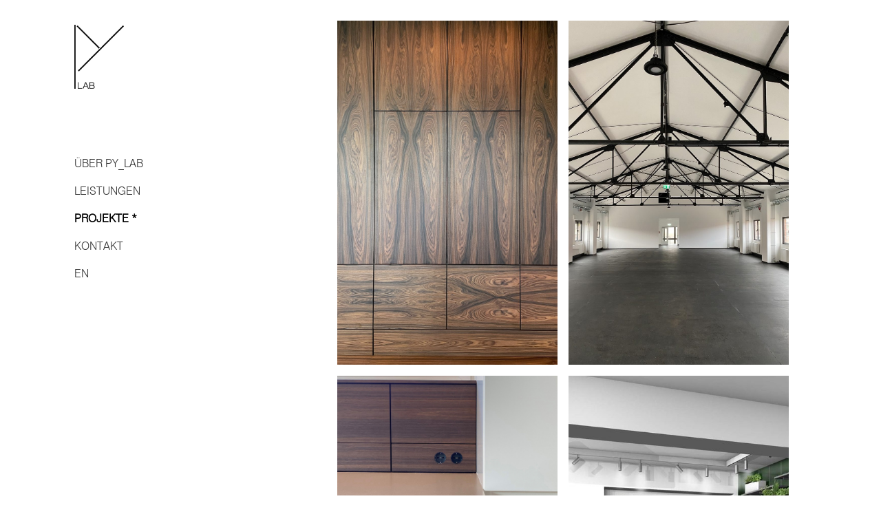

--- FILE ---
content_type: text/html; charset=UTF-8
request_url: https://www.py-lab.design/de/projekte
body_size: 4023
content:
<!DOCTYPE html><html lang="de"><head><title>Projekte - PY_LAB</title><meta http-equiv="Content-Type" content="text/html; charset=utf-8" /><meta name="icbm" content="50.1975,8.58916" /><meta name="geo.position" content="50.1975;8.58916" /><meta name="geo.placename" content="Oberursel" /><meta property="og:title" content="Projekte - PY_LAB" /><meta property="og:type" content="website" /><meta property="og:locale" content="de" /><meta property="og:url" content="https://www.py-lab.design/de/projekte" /><meta name="viewport" content="width=device-width, initial-scale=1" /><meta name="description" content="PY_LAB Design verbindet Innenausbau, Möbeldesign, Architektur und Konstruktion zu maßgeschneiderten Raumlösungen. Kreativ, funktional und nachhaltig – alles aus einer Hand."><meta name="keywords" content="Innenausbau, Möbeldesign, Architektur, Konstruktion, Raumgestaltung, PY_LAB Design, Maßmöbel, Designmöbel, Innenarchitektur, nachhaltiges Design, Planung und Umsetzung, individuelles Möbeldesign"><meta property="og:title" content="PY_LAB Design – Innenausbau, Möbeldesign &amp; Innenarchitektur aus einer Hand"><meta property="og:description" content="Individuelle Raumlösungen durch kreative Planung, Design und Konstruktion. PY_LAB Design – Ihr Partner für hochwertigen Innenausbau."><meta property="og:url" content="https://www.py-lab.design/de"><meta property="og:type" content="website"><link rel="icon" type="image/png" href="https://cdn2.site-media.eu/images/16x16/10188487/20220216_Logo_PY_LAB_FINAL.png" sizes="16x16"><link rel="icon" type="image/png" href="https://cdn2.site-media.eu/images/32x32/10188487/20220216_Logo_PY_LAB_FINAL.png" sizes="32x32"><link rel="icon" type="image/png" href="https://cdn2.site-media.eu/images/96x96/10188487/20220216_Logo_PY_LAB_FINAL.png" sizes="96x96"><link rel="apple-touch-icon-precomposed" sizes="152x152" href="https://cdn2.site-media.eu/images/152x152/10188487/20220216_Logo_PY_LAB_FINAL.png"><link rel="preconnect" href="https://cdn2.site-media.eu" /><link rel="stylesheet" type="text/css" media="screen" href="/webcard/static/app.min.1768398951.css"/><link rel="stylesheet" type="text/css" media="screen" href="/css/custom.250818200226.css" id="customcss"/><link rel="canonical" href="https://www.py-lab.design/de/projekte"/><link rel="alternate" hreflang="de" href="https://www.py-lab.design/de/projekte" title="Projekte"/><link rel="alternate" hreflang="en" href="https://www.py-lab.design/en/projects" title="Projects"/><script>if (!webcard) var webcard={};webcard.id=345491;webcard.moduleId=6982288;webcard.culture="de";webcard.type=2;webcard.isEdit=false;webcard.isPreview=false;webcard.isMobile=/Android|webOS|iPhone|iPad|iPod|BlackBerry/i.test(navigator.userAgent);webcard.isTouch='ontouchstart' in window || navigator.msMaxTouchPoints > 0;webcard.googleMapsEmbedApiKey='AIzaSyDoOLq_ts27g3vEog9sGYB0GJSyWBDK9gs';webcard.googleMapsApiKey='';webcard.apiHost='api.sitehub.io';var extraPath='';</script><link rel="preload" as="style" href="https://cdn2.site-media.eu/g/fonts/css?family=Poppins:300,regular,700&amp;subset=latin&amp;display=swap" /><link rel="stylesheet" media="print" onload="this.media='all'" href="https://cdn2.site-media.eu/g/fonts/css?family=Poppins:300,regular,700&amp;subset=latin&amp;display=swap" /><style>@font-face { font-family: "FontsFree Net Swiss721BT Light VXJeFOlteSu2z5eLnIuCVw"; font-display: swap; src: url("https://cdn2.site-media.eu/images/0/17185423/FontsFree-Net-Swiss721BT-Light-VXJeFOlteSu2z5eLnIuCVw.ttf") }</style><style>figure{margin:0}#ed-116899888 img { width: 50px; } #ed-116899888 { flex-basis: auto; } @media screen and (max-width: 975px) {  #ed-116899888 img { width: 50px; }} @media screen and (max-width: 575px) {  #ed-116899888 img { width: 50px; padding: 0px; }} @media screen and (max-width: 575px) {  #ed-116899888 { margin: 0px; }} #ed-116899891 { flex-basis: auto; flex-grow: 1; } #ed-116899981 img { width: 20px; } @media screen and (max-width: 975px) {  #ed-116899981 img { width: 20px; }} @media screen and (max-width: 975px) {  #ed-116899981 { flex-basis: auto; margin: 10px 5px 0px 0px; }} @media screen and (max-width: 575px) {  #ed-116899981 { margin: 10px 15px 0px 0px; }} @media screen and (max-width: 575px) {  #ed-116899981 img { width: 20px; }} #ed-116899969 { flex-grow: 1; flex-basis: auto; } #ed-116899969 > .inner { place-content: center flex-end; align-items: center; } @media screen and (max-width: 975px) {  #ed-116899969 > .inner { justify-content: flex-end; }} @media screen and (max-width: 575px) {  #ed-116899969 > .inner { place-content: center flex-end; }} @media screen and (max-width: 575px) {  #ed-116899969 { flex-basis: auto; }} #ed-339427489 > .inner { justify-content: space-between; align-items: center; } #ed-339427444 img { width: 10vh; } #ed-339427450 { padding: 100px 0px 20px; } #ed-339427453 { padding: 0px 0px 20px; } #ed-339427456 { padding: 0px 0px 20px; } #ed-339427459 { padding: 0px 0px 20px; } #ed-339427462 { padding: 0px 0px 20px; } #ed-339427447 > .inner { padding: 0px; } #ed-339427447 { margin: 0px; } #ed-339427441 { flex-grow: 1; flex-shrink: 1; min-height: 0vh; max-width: 60%; } #ed-339427441 > .inner { place-content: flex-start; align-items: flex-start; padding: 0px 0px 0px 15vh; } #ed-1476020297 img { object-position: center top; height: 500px; width: 1920px; } #ed-1476020297 { text-align: left; transform: translate3d(0px, 0px, 0px) scale(1) rotate(0deg) skew(0deg, 0deg); } #ed-1476020294 { height: 500px; max-width: 100%; } #ed-1476020291 { max-width: 100%; height: 500px; } #ed-339427465 { flex-shrink: 1; flex-grow: 1; max-width: 50%; margin: 10px 150px 20px 0px; } #ed-339427465 > .inner { place-content: center flex-start; align-items: flex-start; padding: 0px; } @media screen and (max-width: 975px) {  #ed-339427465 { margin: 0px; max-width: 100%; }} @media screen and (max-width: 975px) {  #ed-339427465 > .inner { padding: 0px 15px; }} @media screen and (max-width: 575px) {  #ed-339427465 > .inner { padding: 0px 30px; }} @media screen and (max-width: 575px) {  #ed-339427465 { margin: 0px; max-width: 100%; }} #ed-339427438 { min-height: 70vh; } #ed-339427438 > .inner { justify-content: space-between; align-items: stretch; padding: 5vh 0px 0px; } #ed-339427492 .space { height: 50px; }</style></head><body class="page-6982288 pagelayout-1 slogan"><div class="ed-element ed-reference ed-reference-container wv-boxed menu-wrapper wv-overflow_visible preset-menu-v2-trigger hide-lg" id="ed-339427489" data-reference="116899885"><div class="inner"><figure class="ed-element ed-image logo" id="ed-116899888"><a href="/de"><img src="https://cdn2.site-media.eu/images/50/5922301/20220216_Logo_PY_LAB_FINAL.jpg" srcset="https://cdn2.site-media.eu/images/100/5922301/20220216_Logo_PY_LAB_FINAL.jpg 2x"></a></figure><nav class="ed-element ed-menu wv-custom" id="ed-116899891"><ul class="menu-level-0"><li class="wv-page-3021910-de first"><a href="/de/ueber-py-lab" class="wv-page-3021910-de first">ÜBER PY_LAB</a></li><li class="wv-page-3021916-de"><a href="/de/leistungen" class="wv-page-3021916-de">LEISTUNGEN </a></li><li class="wv-page-6982288-de active"><a href="/de/projekte" class="wv-page-6982288-de active">PROJEKTE</a></li><li class="wv-page-3021982-de end"><a href="/de/kontakt" class="wv-page-3021982-de last">Kontakt</a></li></ul></nav><div class="ed-element ed-container mobile-cont wv-overflow_visible" id="ed-116899969"><div class="inner"><figure class="ed-element ed-image" id="ed-116899981"><a href="/de"><img src="https://cdn2.site-media.eu/images/1024/6058795/EN.png" alt=""></a></figure><div class="ed-element ed-html menu-trigger" id="ed-116899972"><div class="menu-trigger-box"><div class="menu-trigger-inner"></div></div></div></div></div></div></div><div class="ed-element ed-container flex-align-items-stretch flex-justify-content-space-between preset-unequal-columns-v2-default" id="ed-339427438"><div class="inner"><div class="ed-element ed-container flex-align-items-start flex-justify-content-start flex-align-content-start unequal-columns-box unequal-columns-box-shrink wv-overflow_visible hide-md hide-sm" id="ed-339427441"><div class="inner"><div class="ed-element ed-logo logo" id="ed-339427444"><a href="/de"><img src="https://cdn2.site-media.eu/images/828/5922301/20220216_Logo_PY_LAB_FINAL.jpg" alt="" srcset="https://cdn2.site-media.eu/images/576/5922301/20220216_Logo_PY_LAB_FINAL.jpg 576w, https://cdn2.site-media.eu/images/828/5922301/20220216_Logo_PY_LAB_FINAL.jpg 828w"></a></div><div class="ed-element ed-container" id="ed-339427447"><div class="inner"><div class="ed-element ed-headline custom-theme" id="ed-339427450"><h2><a href="/de/ueber-py-lab">ÜBER PY_LAB</a></h2></div><div class="ed-element ed-headline custom-theme" id="ed-339427453"><h2><a href="/de/leistungen">LEISTUNGEN</a></h2></div><div class="ed-element ed-headline custom-theme" id="ed-339427456"><h2><span class="color-primary"><a class="color-primary" href="/de/projekte"><strong>PROJEKTE *</strong></a></span></h2></div><div class="ed-element ed-headline custom-theme" id="ed-339427459"><h2><a href="/de/kontakt">KONTAKT</a></h2></div><div class="ed-element ed-headline custom-theme" id="ed-339427462"><h2><a href="/en/projects">EN</a></h2></div></div></div></div></div><div class="ed-element ed-container flex-align-items-start unequal-columns-box unequal-columns-box-flex wv-overflow_visible wv-boxed" id="ed-339427465"><div class="inner"><div class="ed-element ed-collection-container wv-boxed wv-spacer preset-blog-blog preset-collection-container-default" id="ed-339429938"><div class="inner collection-loading" data-collection-bind="%7B%22id%22%3A%2266b50e7b2ca7f92e67216a22%22%2C%22name%22%3A%22PY-Lab%20Works%22%2C%22slug%22%3A%22py-lab-works%22%2C%22link%22%3A%7B%22type%22%3A%22self%22%2C%22href%22%3A%22https%3A//cms.space-rocket.de/api/collections/66b50e7b2ca7f92e67216a22%22%7D%2C%22limit%22%3A%2299%22%2C%22paginate%22%3Afalse%2C%22order%22%3A%22columns.position_ASC%22%7D" style="opacity:0"><article class="ed-element ed-collection-item" id="ed-1476020291"><div class="inner"><div class="ed-element ed-container" id="ed-1476020294"><div class="inner" data-collection-bind="%7B%7D"><figure class="ed-element ed-image image-accordion-trigger image-hover-reveal" id="ed-1476020297"><a href="/de/projekt"><img src="https://cdn2.site-media.eu/images/1024/5922335/20220321_GALERIE_Projekt_01_FINAL.jpg" alt="" style="object-fit: cover;" data-collection-bind="%7B%22field%22%3A%22headliner%22%2C%22type%22%3A%22file%22%2C%22options%22%3A%7B%22help%22%3A%22%22%2C%22multiple%22%3Afalse%7D%2C%22link%22%3A%22page%22%2C%22attributes%22%3A%7B%22field%22%3A%22headliner%22%2C%22type%22%3A%22file%22%2C%22options%22%3A%7B%22help%22%3A%22%22%2C%22multiple%22%3Afalse%7D%2C%22link%22%3A%22page%22%2C%22attributes%22%3A%7B%22field%22%3A%22headliner%22%2C%22type%22%3A%22file%22%2C%22options%22%3A%7B%22help%22%3A%22%22%2C%22multiple%22%3Afalse%7D%2C%22link%22%3A%22page%22%2C%22attributes%22%3A%7B%22caption%22%3A%7B%22field%22%3A%22richtext%22%7D%7D%7D%2C%22caption%22%3A%7B%22field%22%3A%22richtext%22%7D%7D%7D" srcset="https://cdn2.site-media.eu/images/576/5922335/20220321_GALERIE_Projekt_01_FINAL.jpg 576w, https://cdn2.site-media.eu/images/976/5922335/20220321_GALERIE_Projekt_01_FINAL.jpg 976w, https://cdn2.site-media.eu/images/1024/5922335/20220321_GALERIE_Projekt_01_FINAL.jpg 1024w, https://cdn2.site-media.eu/images/2048/5922335/20220321_GALERIE_Projekt_01_FINAL.jpg 2x"><br><span><p>INNENAUSBAU<br>PRIVATHAUS 2021</p></span></a></figure></div></div></div></article><div class="ed-element ed-container flex-justify-content-space-between pagination columns-box hide" style="flex-basis:100%;" id="ed-339435332"><div class="inner"><div class="ed-element ed-button pagination-prev" style="flex-basis:auto;" id="ed-339435335"><a class="button" href="#" rel="prev"><i class="fa fa-angle-left"></i> Vorherige</a></div><div class="ed-element ed-button pagination-next" style="flex-basis:auto;" id="ed-339435338"><a class="button" href="#" rel="next">Nächste <i class="fa fa-angle-right"></i></a></div></div></div></div></div></div></div></div></div><div class="ed-element ed-spacer" id="ed-339427492"><div class="space"></div></div><script src="/webcard/static/app.bundle.1768398969.js"></script><script src="/js/custom.231015192907.js"></script><script>var _paq = _paq || [];_paq.push(['trackPageView']);_paq.push(['enableLinkTracking']);(function() {var u="//www.page-stats.de/";_paq.push(['setTrackerUrl', u+'piwik.php']);_paq.push(['setSiteId', '16692']);var d=document, g=d.createElement('script'), s=d.getElementsByTagName('script')[0];g.type='text/javascript'; g.async=true; g.defer=true; g.src=u+'piwik.js'; s.parentNode.insertBefore(g,s);})();document.addEventListener('click', function (event) { try { var a = event.target.closest('a'); a && a.href.indexOf('tel:')>-1 && _paq.push(['trackEvent','call','click']); } catch (e) {} }, false);</script></body>
</html>


--- FILE ---
content_type: text/css; charset=UTF-8
request_url: https://www.py-lab.design/css/custom.250818200226.css
body_size: 46876
content:
html{box-sizing:border-box;font-family:sans-serif;line-height:1.15;-ms-text-size-adjust:100%;-webkit-text-size-adjust:100%;-ms-overflow-style:scrollbar;-webkit-tap-highlight-color:rgba(0,0,0,0)}*,*::before,*::after{box-sizing:inherit}p{margin-top:0}[tabindex="-1"]:focus{outline:none !important}hr{box-sizing:content-box;height:0;overflow:visible;border:none}p{margin-top:0;margin-bottom:0}abbr[title],abbr[data-original-title]{text-decoration:underline;-webkit-text-decoration:underline dotted;text-decoration:underline dotted;cursor:help;border-bottom:0}address{font-style:normal;line-height:inherit}ol,ul,dl{margin:0}ol ol,ul ul,ol ul,ul ol{margin-bottom:0}ol{padding:0}ol li{list-style-position:inside}dt{font-weight:700}dd{margin-bottom:.5rem;margin-left:0}blockquote{margin:0 0 1rem}dfn{font-style:italic}b,strong{font-weight:700}small{font-size:80%}sub,sup{position:relative;font-size:75%;line-height:0;vertical-align:baseline}sub{bottom:-.25em}sup{top:-.5em}a{color:#363636;text-decoration:none;background-color:transparent;-webkit-text-decoration-skip:objects;transition:all .3s ease-in-out}a:hover{color:#000;text-decoration:none}a:not([href]):not([tabindex]){color:inherit;text-decoration:none}a:not([href]):not([tabindex]):hover{color:inherit;text-decoration:none}a:not([href]):not([tabindex]):focus{outline:0}pre,code,kbd,samp{font-family:monospace, monospace;font-size:1em}pre{margin-top:0;margin-bottom:1rem;overflow:auto}figure{margin:0}img{vertical-align:middle;border-style:none}img,.background-image-holder{image-rendering:-webkit-optimize-contrast}svg:not(:root){overflow:hidden}a,area,button,[role="button"],input,label,select,summary,textarea{touch-action:manipulation}::-webkit-input-placeholder,::-moz-placeholder,:-ms-input-placeholder,:-moz-placeholder{color:#363636}table{border-collapse:collapse}caption{padding-top:.75rem;padding-bottom:.75rem;color:#7a7c7b;text-align:left;caption-side:bottom}th{text-align:left}label{display:inline-block;margin-bottom:.5rem}button:focus{outline:1px dotted;outline:5px auto -webkit-focus-ring-color}input,button,select,optgroup,textarea{margin:0;font-family:inherit;font-size:inherit;line-height:inherit}button,input{overflow:visible}button,select{text-transform:none}button,html [type="button"],[type="reset"],[type="submit"]{-webkit-appearance:button}button::-moz-focus-inner,[type="button"]::-moz-focus-inner,[type="reset"]::-moz-focus-inner,[type="submit"]::-moz-focus-inner{padding:0;border-style:none}input[type="radio"],input[type="checkbox"]{box-sizing:border-box;padding:0}input[type="radio"]:disabled,input[type="checkbox"]:disabled{cursor:false}input[type="date"],input[type="time"],input[type="datetime-local"],input[type="month"]{-webkit-appearance:listbox}textarea{overflow:auto;resize:vertical}fieldset{min-width:0;padding:0;margin:0;border:0}legend{display:block;width:100%;max-width:100%;padding:0;margin-bottom:.5rem;font-size:1.5rem;line-height:inherit;color:inherit;white-space:normal}progress{vertical-align:baseline}[type="number"]::-webkit-inner-spin-button,[type="number"]::-webkit-outer-spin-button{height:auto}[type="search"]{outline-offset:-2px;-webkit-appearance:none}[type="search"]::-webkit-search-cancel-button,[type="search"]::-webkit-search-decoration{-webkit-appearance:none}::-webkit-file-upload-button{font:inherit;-webkit-appearance:button}output{display:inline-block}summary{display:list-item}template{display:none}[hidden]{display:none !important}body{margin:0;font-family:"FontsFree Net Swiss721BT Light VXJeFOlteSu2z5eLnIuCVw";font-weight:300;color:#363636;background-color:#fff;text-transform:none;font-style:normal;text-align:inherit;font-size:15px;line-height:1.2;letter-spacing:0px}@media screen and (max-width: 60.9375rem){body{font-size:13px}}h1,.h1,h2,.h2,h3,.h3,h4,.h4,h5,.h5,h6,.h6{font-family:"FontsFree Net Swiss721BT Light VXJeFOlteSu2z5eLnIuCVw";font-weight:700;color:#000;margin-top:0;margin-bottom:0}h1,.h1{font-family:"FontsFree Net Swiss721BT Light VXJeFOlteSu2z5eLnIuCVw";color:#1b2d42;font-size:40px;line-height:1.25;letter-spacing:0px;font-weight:700;text-transform:none;font-style:normal;text-decoration:none;text-align:inherit;margin-bottom:0}@media screen and (max-width: 60.9375rem){h1,.h1{font-size:34px}}@media screen and (max-width: 35.9375rem){h1,.h1{font-size:28px}}h2,.h2{font-family:"FontsFree Net Swiss721BT Light VXJeFOlteSu2z5eLnIuCVw";color:#4e4e4e;font-size:16px;line-height:1.25;letter-spacing:0px;font-weight:200;text-transform:none;font-style:normal;text-decoration:none;text-align:inherit;margin-bottom:0}@media screen and (max-width: 60.9375rem){h2,.h2{font-size:.8rem}}h3,.h3{font-family:"FontsFree Net Swiss721BT Light VXJeFOlteSu2z5eLnIuCVw";color:#000;font-size:.7rem;line-height:1.25;letter-spacing:0px;font-weight:300;text-transform:none;font-style:normal;text-decoration:none;text-align:inherit;margin-bottom:0}@media screen and (max-width: 60.9375rem){h3,.h3{font-size:.8rem}}@media screen and (max-width: 35.9375rem){h3,.h3{font-size:.7rem}}h4,.h4{font-family:"FontsFree Net Swiss721BT Light VXJeFOlteSu2z5eLnIuCVw";color:#000;font-size:18px;line-height:1.25;letter-spacing:0px;font-weight:700;text-transform:none;font-style:normal;text-decoration:none;text-align:inherit;margin-bottom:0}@media screen and (max-width: 60.9375rem){h4,.h4{font-size:21px}}@media screen and (max-width: 35.9375rem){h4,.h4{font-size:18px}}h5,.h5{font-family:"FontsFree Net Swiss721BT Light VXJeFOlteSu2z5eLnIuCVw";color:#000;font-size:20px;line-height:1.25;letter-spacing:0px;font-weight:700;text-transform:none;font-style:normal;text-decoration:none;text-align:inherit;margin-bottom:0}@media screen and (max-width: 60.9375rem){h5,.h5{font-size:17px}}@media screen and (max-width: 35.9375rem){h5,.h5{font-size:14px}}h6,.h6{font-family:"FontsFree Net Swiss721BT Light VXJeFOlteSu2z5eLnIuCVw";color:#000;font-size:18px;line-height:1.25;letter-spacing:0px;font-weight:700;text-transform:none;font-style:normal;text-decoration:none;text-align:inherit;margin-bottom:0}@media screen and (max-width: 60.9375rem){h6,.h6{font-size:16px}}.ed-section>section,.ed-grid>section,.ed-reference>section{position:relative}.ed-section>section.parallax,.ed-grid>section.parallax,.ed-reference>section.parallax{overflow:hidden;backface-visibility:hidden}.ed-section>section>.inner,.ed-grid>section>.inner,.ed-reference>section>.inner{position:relative;min-height:100%}.ed-section>section>.inner:after,.ed-grid>section>.inner:after,.ed-reference>section>.inner:after{content:'';position:relative;display:block;clear:both}.ed-section>section>.overlay,.ed-grid>section>.overlay,.ed-reference>section>.overlay{position:absolute;z-index:0;top:0;right:0;bottom:0;left:0;pointer-events:none}.ed-section>section>.background,.ed-grid>section>.background,.ed-reference>section>.background{position:absolute;z-index:0;top:0;left:0;bottom:0;right:0}.ed-section>section>.background+.overlay,.ed-section>section>.background~.inner.container,.ed-section>section>.background~.ed-element,.ed-grid>section>.background+.overlay,.ed-grid>section>.background~.inner.container,.ed-grid>section>.background~.ed-element,.ed-reference>section>.background+.overlay,.ed-reference>section>.background~.inner.container,.ed-reference>section>.background~.ed-element{-webkit-transform:translate3d(0, 0, 0)}.ed-section>section>.background~.ed-element,.ed-grid>section>.background~.ed-element,.ed-reference>section>.background~.ed-element{position:relative}.wv-abs{position:absolute}.wv-fixed{position:fixed}.wv-bg.bg-lt,.wv-bg.ed-image.bg-lt .background-image-holder,.ed-image.bg-lt,.wv-bg.ed-slider .ed-slider-item.bg-lt{background-position:left top}.wv-bg.bg-lt img,.wv-bg.ed-image.bg-lt .background-image-holder img,.ed-image.bg-lt img,.wv-bg.ed-slider .ed-slider-item.bg-lt img{-o-object-position:left top;object-position:left top}.wv-bg.bg-lc,.wv-bg.ed-image.bg-lc .background-image-holder,.ed-image.bg-lc,.wv-bg.ed-slider .ed-slider-item.bg-lc{background-position:left center}.wv-bg.bg-lc img,.wv-bg.ed-image.bg-lc .background-image-holder img,.ed-image.bg-lc img,.wv-bg.ed-slider .ed-slider-item.bg-lc img{-o-object-position:left center;object-position:left center}.wv-bg.bg-lb,.wv-bg.ed-image.bg-lb .background-image-holder,.ed-image.bg-lb,.wv-bg.ed-slider .ed-slider-item.bg-lb{background-position:left bottom}.wv-bg.bg-lb img,.wv-bg.ed-image.bg-lb .background-image-holder img,.ed-image.bg-lb img,.wv-bg.ed-slider .ed-slider-item.bg-lb img{-o-object-position:left bottom;object-position:left bottom}.wv-bg.bg-rt,.wv-bg.ed-image.bg-rt .background-image-holder,.ed-image.bg-rt,.wv-bg.ed-slider .ed-slider-item.bg-rt{background-position:right top}.wv-bg.bg-rt img,.wv-bg.ed-image.bg-rt .background-image-holder img,.ed-image.bg-rt img,.wv-bg.ed-slider .ed-slider-item.bg-rt img{-o-object-position:right top;object-position:right top}.wv-bg.bg-rc,.wv-bg.ed-image.bg-rc .background-image-holder,.ed-image.bg-rc,.wv-bg.ed-slider .ed-slider-item.bg-rc{background-position:right center}.wv-bg.bg-rc img,.wv-bg.ed-image.bg-rc .background-image-holder img,.ed-image.bg-rc img,.wv-bg.ed-slider .ed-slider-item.bg-rc img{-o-object-position:right center;object-position:right center}.wv-bg.bg-rb,.wv-bg.ed-image.bg-rb .background-image-holder,.ed-image.bg-rb,.wv-bg.ed-slider .ed-slider-item.bg-rb{background-position:right bottom}.wv-bg.bg-rb img,.wv-bg.ed-image.bg-rb .background-image-holder img,.ed-image.bg-rb img,.wv-bg.ed-slider .ed-slider-item.bg-rb img{-o-object-position:right bottom;object-position:right bottom}.wv-bg.bg-ct,.wv-bg.ed-image.bg-ct .background-image-holder,.ed-image.bg-ct,.wv-bg.ed-slider .ed-slider-item.bg-ct{background-position:center top}.wv-bg.bg-ct img,.wv-bg.ed-image.bg-ct .background-image-holder img,.ed-image.bg-ct img,.wv-bg.ed-slider .ed-slider-item.bg-ct img{-o-object-position:center top;object-position:center top}.wv-bg.bg-cc,.wv-bg.ed-image.bg-cc .background-image-holder,.ed-image.bg-cc,.wv-bg.ed-slider .ed-slider-item.bg-cc{background-position:center center}.wv-bg.bg-cc img,.wv-bg.ed-image.bg-cc .background-image-holder img,.ed-image.bg-cc img,.wv-bg.ed-slider .ed-slider-item.bg-cc img{-o-object-position:center center;object-position:center center}.wv-bg.bg-cb,.wv-bg.ed-image.bg-cb .background-image-holder,.ed-image.bg-cb,.wv-bg.ed-slider .ed-slider-item.bg-cb{background-position:center bottom}.wv-bg.bg-cb img,.wv-bg.ed-image.bg-cb .background-image-holder img,.ed-image.bg-cb img,.wv-bg.ed-slider .ed-slider-item.bg-cb img{-o-object-position:center bottom;object-position:center bottom}.wv-bg{position:absolute;z-index:0;top:auto;right:auto;bottom:auto;left:auto;width:100%;height:100%;padding:0 !important;backface-visibility:hidden}.wv-bg.ed-element{position:absolute;z-index:0;top:auto;right:auto;bottom:auto;left:auto;width:100%;height:100%;padding:0 !important}.wv-bg.ed-image img{display:none}.wv-bg.ed-image .resizable-control{display:none}.wv-bg.ed-image .background-image-holder{position:absolute;left:0;top:0;right:0;bottom:0;background-size:cover;background-repeat:no-repeat;background-position:center center}.wv-bg.ed-image.wv-tile .background-image-holder{background-size:auto;background-repeat:repeat}.wv-bg.ed-slider{max-width:100%}.wv-bg.ed-slider .slider-container{display:block;position:relative;width:100%;height:100%;margin:0;padding:0}.wv-bg.ed-slider .ed-slider-items{height:100%}.wv-bg.ed-slider .ed-slider-item{position:relative;height:100%;background-size:cover;background-repeat:no-repeat;background-position:center center}.wv-bg.ed-slider .slick-vertical .ed-slider-item{height:auto}.wv-bg.ed-element.ed-slider .ed-slider-item img{opacity:1;visibility:visible}.wv-bg .ed-slider-item img{-o-object-fit:cover;object-fit:cover;-o-object-position:center center;object-position:center center;position:absolute;top:0;left:0;right:0;bottom:0;width:100% !important;height:100%}@media (-ms-high-contrast: none),(-ms-high-contrast: active){.wv-bg .ed-slider-item img{display:block;height:auto !important;width:100% !important;min-height:100%;min-width:100%;top:50%;left:50%;transform:translate(-50%, -50%)}}.wv-bg.ed-youtube iframe,.wv-bg.ed-youtube .iframe-holder,.wv-bg.ed-map .map-canvas{width:100% !important;height:100% !important}.wv-bg.ed-vimeo{background:#000}.wv-bg-fixed{background-attachment:fixed}.pos-cc{transform:translateX(-50%) translateY(-50%);left:50%;top:50%}.pos-ct{transform:translateX(-50%);left:50%;top:0}.pos-cb{transform:translateX(-50%);bottom:0;left:50%}.pos-lt{left:0;top:0}.pos-lc{transform:translateY(-50%);left:0;top:50%}.pos-lb{bottom:0;left:0}.pos-rt{right:0;top:0}.pos-rc{transform:translateY(-50%);right:0;top:50%}.pos-rb{bottom:0;right:0}.imgLeft{float:left;margin-right:1rem}.imgRight{float:right;margin-left:1rem}.left{text-align:left}.center{text-align:center}.right{text-align:right}.ed-slider{position:relative}.slider-controls{opacity:0}.slider-container{overflow:hidden}.ed-slider:hover .slider-controls{opacity:1}.slider-controls #prevBtn a,.slider-controls #nextBtn a{color:#dfdfdf;opacity:0.5;text-decoration:none}.slider-controls #prevBtn{position:absolute;top:40%;left:15px}.slider-controls #nextBtn{position:absolute;top:40%;right:15px}.ed-slider-items,#content .ed-slider-items{list-style:none;margin:0;padding:0}.ed-slider-items:before,.ed-slider-items:after{content:"";display:table}.ed-slider-items:after{clear:both}.ed-slider-items li,#content .ed-slider-items li{list-style:none;margin:0;padding:0;position:relative}.ed-slider-items li img,#content .ed-slider-items li img{vertical-align:top;max-width:100%}.ed-slider-text{position:absolute;bottom:0;left:0;padding:12px;background:rgba(0,0,0,0.5);color:#fff;width:100%;box-sizing:border-box}.wv-abs{position:absolute}.wv-fixed{position:fixed}.wv-bg-fixed{background-attachment:fixed}.ed-slider-items,.ed-slider-item{backface-visibility:hidden}.cf:before,.cf:after{content:"";display:table}.cf:after{clear:both}.ed-menu ul{align-items:center}.ed-image>span{display:block}@media (-ms-high-contrast: none),(-ms-high-contrast: active){.ed-container>.inner{min-height:1px}}.ed-container{max-width:100%}.ed-container>a.inner:hover,.ed-container>a.inner:focus,.ed-container>a.inner:active,.ed-container>a.inner.active{text-decoration:unset;color:unset}.wv-overflow_hidden,.wv-overflow_hidden>.inner{overflow:hidden}.wv-overflow_visible,.wv-overflow_visible>.inner{overflow:visible}.wv-overflow_horizontal,.wv-overflow_horizontal>.inner{overflow-y:hidden;overflow-x:auto}.wv-overflow_vertical,.wv-overflow_vertical>.inner{overflow-y:auto;overflow-x:hidden}.wv-overflow_auto,.wv-overflow_auto>.inner{overflow:auto}.wv-content>.inner,.wv-spacer>.inner{padding-top:5rem;padding-bottom:5rem}@media screen and (max-width: 35.9375rem){.wv-content>.inner,.wv-spacer>.inner{padding-top:4rem}}@media screen and (max-width: 35.9375rem){.wv-content>.inner,.wv-spacer>.inner{padding-bottom:4rem}}.wv-boxed>.inner{padding-left:1rem;padding-right:1rem;margin-left:auto;margin-right:auto;max-width:61rem}.wv-headline{margin-bottom:.5rem}.wv-headline h1,.wv-headline h2,.wv-headline h3,.wv-headline h4,.wv-headline h5,.wv-headline h6{margin-bottom:0}.wv-dummy{position:relative;background:fuchsia;color:white}.wv-dummy:after{position:absolute;background:white;color:fuchsia;content:'Auto-generated Dummy Content';padding:0.5rem;border-radius:0.25rem;z-index:1000;left:0.25rem;top:0.25rem}.ed-gallery .ed-gallery-items{display:flex;align-content:stretch;align-items:stretch;flex-wrap:wrap;list-style:none;padding:0;margin:0}.ed-gallery .ed-gallery-items>.ed-gallery-thumb{overflow:hidden}.ed-gallery .ed-gallery-items>.ed-gallery-thumb>a>img{min-width:100%;max-width:100%;width:auto}.ed-gallery .ed-gallery-items[data-columns='6']>.ed-gallery-thumb{width:16.6666666667%}@media screen and (max-width: 100rem){.ed-gallery .ed-gallery-items[data-columns='6']>.ed-gallery-thumb{width:20%}}@media screen and (max-width: 75rem){.ed-gallery .ed-gallery-items[data-columns='6']>.ed-gallery-thumb{width:25%}}@media screen and (max-width: 61rem){.ed-gallery .ed-gallery-items[data-columns='6']>.ed-gallery-thumb{width:33.3333333333%}}@media screen and (max-width: 48rem){.ed-gallery .ed-gallery-items[data-columns='6']>.ed-gallery-thumb{width:50%}}.ed-gallery .ed-gallery-items[data-columns='5']>.ed-gallery-thumb{width:20%}@media screen and (max-width: 75rem){.ed-gallery .ed-gallery-items[data-columns='5']>.ed-gallery-thumb{width:25%}}@media screen and (max-width: 61rem){.ed-gallery .ed-gallery-items[data-columns='5']>.ed-gallery-thumb{width:33.3333333333%}}@media screen and (max-width: 48rem){.ed-gallery .ed-gallery-items[data-columns='5']>.ed-gallery-thumb{width:50%}}.ed-gallery .ed-gallery-items[data-columns='4']>.ed-gallery-thumb{width:25%}@media screen and (max-width: 61rem){.ed-gallery .ed-gallery-items[data-columns='4']>.ed-gallery-thumb{width:33.3333333333%}}@media screen and (max-width: 48rem){.ed-gallery .ed-gallery-items[data-columns='4']>.ed-gallery-thumb{width:50%}}.ed-gallery .ed-gallery-items[data-columns='3']>.ed-gallery-thumb{width:33.3333333333%}@media screen and (max-width: 61rem){.ed-gallery .ed-gallery-items[data-columns='3']>.ed-gallery-thumb{width:33.3333333333%}}@media screen and (max-width: 48rem){.ed-gallery .ed-gallery-items[data-columns='3']>.ed-gallery-thumb{width:50%}}.ed-slider img{color:transparent}.ed-form-container{margin-bottom:1rem}.ed-text>blockquote{padding:3rem 0 1rem 1rem;border-width:0;border-left-width:3px;border-style:solid;font-style:italic;color:inherit}body.edit .ed-html .script-placeholder:before{content:"Script";display:inline-block;background:#f58220;color:#fff;padding:4px;font-size:12px;font-family:Helvetica, sans-serif}body.edit .badge:before{content:"Elfsight Widget";display:inline-block;background:#f58220;color:#fff;padding:4px;font-size:12px;font-family:Helvetica, sans-serif}.ed-form-textarea,.ed-form-phone,.ed-form-email,.ed-form-date,.ed-form-input,.ed-form-upload,.ed-form-number,.ed-form-select,.ed-form-checkbox,.ed-form-radio{margin-bottom:1rem}.ed-form-input>input,.ed-form-input>button,.ed-form-input>textarea,.ed-form-email>input,.ed-form-email>button,.ed-form-email>textarea,.ed-form-phone>input,.ed-form-phone>button,.ed-form-phone>textarea,.ed-form-date>input,.ed-form-date>button,.ed-form-date>textarea,.ed-form-upload>input,.ed-form-upload>button,.ed-form-upload>textarea,.ed-form-button>input,.ed-form-button>button,.ed-form-button>textarea,.ed-form-textarea>input,.ed-form-textarea>button,.ed-form-textarea>textarea,.ed-form-number>input,.ed-form-number>button,.ed-form-number>textarea,.ed-form-select>input,.ed-form-select>button,.ed-form-select>textarea{border-color:inherit}.ed-form-captcha{display:flex;justify-content:flex-start;align-items:center;margin-bottom:.5rem}.ed-form-captcha>.regenerate{margin-left:1rem}.ed-form-captcha>.regenerate>a{font:normal normal normal 14px/1 FontAwesome;font-size:0;text-rendering:auto;-webkit-font-smoothing:antialiased;display:inline-block;text-decoration:none}.ed-form-captcha>.regenerate>a:hover,.ed-form-captcha>.regenerate>a:active{text-decoration:none}.ed-form-captcha>.regenerate>a::before{font-size:1.5rem;content:'\f021'}.ed-map>.map-canvas{min-height:10px}@media screen and (max-width: 47.9375rem){.edit .hide-sm{position:relative;filter:grayscale(100%);opacity:0.4}.edit .hide-sm:before{position:absolute;max-width:100%;z-index:1;top:0;left:-1px;display:block;background:#f58220;color:#fff;padding:4px;font-size:12px;line-height:1;font-family:Helvetica, sans-serif;white-space:nowrap;content:"Hidden (Mobile)";opacity:1}.edit .hide-sm:hover:before{display:none}body:not(.edit) .hide-sm{display:none}}@media screen and (min-width: 48rem) and (max-width: 60.9375rem){.edit .hide-md{position:relative;filter:grayscale(100%);opacity:0.4}.edit .hide-md:before{position:absolute;max-width:100%;z-index:1;top:0;left:-1px;display:block;background:#f58220;color:#fff;padding:4px;font-size:12px;line-height:1;font-family:Helvetica, sans-serif;white-space:nowrap;content:"Hidden (Tablet)";opacity:1}.edit .hide-md:hover:before{display:none}body:not(.edit) .hide-md{display:none}}@media screen and (min-width: 61rem){.edit .hide-lg{position:relative;filter:grayscale(100%);opacity:0.4}.edit .hide-lg:before{position:absolute;max-width:100%;z-index:1;top:0;left:-1px;display:block;background:#f58220;color:#fff;padding:4px;font-size:12px;line-height:1;font-family:Helvetica, sans-serif;white-space:nowrap;content:"Hidden (Desktop)";opacity:1}.edit .hide-lg:hover:before{display:none}body:not(.edit) .hide-lg{display:none}}.edit .ed-element[data-start-at]{position:relative;filter:grayscale(100%);opacity:0.4}.edit .ed-element[data-start-at]:before{position:absolute;max-width:100%;z-index:1;top:0;left:-1px;display:block;background:#f58220;color:#fff;padding:4px;font-size:12px;line-height:1;font-family:Helvetica, sans-serif;white-space:nowrap;content:"Scheduled";opacity:1}.edit .ed-element[data-start-at]:hover:before{display:none}.preview .ed-element[data-start-at]{display:none}.edit .ed-element[data-expired]{position:relative;filter:grayscale(100%);opacity:0.4}.edit .ed-element[data-expired]:before{position:absolute;max-width:100%;z-index:1;top:0;left:-1px;display:block;background:#f58220;color:#fff;padding:4px;font-size:12px;line-height:1;font-family:Helvetica, sans-serif;white-space:nowrap;content:"Expired";opacity:1}.edit .ed-element[data-expired]:hover:before{display:none}.preview .ed-element[data-expired]{display:none}@supports not (-ms-high-contrast: none){body:not(.edit):not(.preview) .animation-initial{visibility:hidden}}.indent-1{padding-left:1rem}.indent-2{padding-left:2rem}.indent-3{padding-left:3rem}.indent-4{padding-left:4rem}.indent-5{padding-left:5rem}.indent-6{padding-left:6rem}.indent-7{padding-left:7rem}.indent-8{padding-left:8rem}.indent-9{padding-left:9rem}.ed-video iframe,.ed-video video{max-width:100%;vertical-align:top;position:relative}.ed-video.wv-bg{display:flex;align-items:stretch;align-content:stretch;justify-content:stretch}.ed-video.wv-bg video{-o-object-fit:cover;object-fit:cover;-o-object-position:center;object-position:center;width:100%;height:100%}@media (-ms-high-contrast: none),(-ms-high-contrast: active){.ed-video.wv-bg{position:absolute;top:0;left:0;right:0;bottom:0;display:block}.ed-video.wv-bg video{display:block;height:auto;width:100%;min-height:100%;min-width:100%}}.ed-audio audio{display:block;width:100%}.ed-iframe{display:block}.ed-iframe iframe{border:none;outline:none;max-width:100%;vertical-align:top}.ed-youtube.ar16_10,.ed-vimeo.ar16_10{padding-bottom:calc(.625 * 100%)}.ed-youtube.ar16_9,.ed-vimeo.ar16_9{padding-bottom:calc(.5625 * 100%)}.ed-youtube.ar4_3,.ed-vimeo.ar4_3{padding-bottom:calc(.75 * 100%)}.ed-youtube.ar2_1,.ed-vimeo.ar2_1{padding-bottom:calc(.5 * 100%)}.ed-youtube.ar1_1,.ed-vimeo.ar1_1{padding-bottom:calc(1 * 100%)}.ed-youtube.ar16_10,.ed-youtube.ar16_9,.ed-youtube.ar4_3,.ed-youtube.ar2_1,.ed-youtube.ar1_1,.ed-vimeo.ar16_10,.ed-vimeo.ar16_9,.ed-vimeo.ar4_3,.ed-vimeo.ar2_1,.ed-vimeo.ar1_1{position:relative}.ed-youtube.ar16_10>.iframe-holder,.ed-youtube.ar16_9>.iframe-holder,.ed-youtube.ar4_3>.iframe-holder,.ed-youtube.ar2_1>.iframe-holder,.ed-youtube.ar1_1>.iframe-holder,.ed-vimeo.ar16_10>.iframe-holder,.ed-vimeo.ar16_9>.iframe-holder,.ed-vimeo.ar4_3>.iframe-holder,.ed-vimeo.ar2_1>.iframe-holder,.ed-vimeo.ar1_1>.iframe-holder{position:absolute;top:50%;left:50%;transform:translate(-50%, -50%);width:100%;height:100%}.ed-youtube.ar16_10>.iframe-holder iframe,.ed-youtube.ar16_9>.iframe-holder iframe,.ed-youtube.ar4_3>.iframe-holder iframe,.ed-youtube.ar2_1>.iframe-holder iframe,.ed-youtube.ar1_1>.iframe-holder iframe,.ed-vimeo.ar16_10>.iframe-holder iframe,.ed-vimeo.ar16_9>.iframe-holder iframe,.ed-vimeo.ar4_3>.iframe-holder iframe,.ed-vimeo.ar2_1>.iframe-holder iframe,.ed-vimeo.ar1_1>.iframe-holder iframe{position:absolute}.ed-youtube.ar16_10>.iframe-holder iframe,.ed-youtube.ar16_10>.iframe-holder .video-loader,.ed-youtube.ar16_9>.iframe-holder iframe,.ed-youtube.ar16_9>.iframe-holder .video-loader,.ed-youtube.ar4_3>.iframe-holder iframe,.ed-youtube.ar4_3>.iframe-holder .video-loader,.ed-youtube.ar2_1>.iframe-holder iframe,.ed-youtube.ar2_1>.iframe-holder .video-loader,.ed-youtube.ar1_1>.iframe-holder iframe,.ed-youtube.ar1_1>.iframe-holder .video-loader,.ed-vimeo.ar16_10>.iframe-holder iframe,.ed-vimeo.ar16_10>.iframe-holder .video-loader,.ed-vimeo.ar16_9>.iframe-holder iframe,.ed-vimeo.ar16_9>.iframe-holder .video-loader,.ed-vimeo.ar4_3>.iframe-holder iframe,.ed-vimeo.ar4_3>.iframe-holder .video-loader,.ed-vimeo.ar2_1>.iframe-holder iframe,.ed-vimeo.ar2_1>.iframe-holder .video-loader,.ed-vimeo.ar1_1>.iframe-holder iframe,.ed-vimeo.ar1_1>.iframe-holder .video-loader{height:100% !important;width:100% !important;background-size:cover !important;background-position:center !important}.bg-primary{background:#000 !important}.color-primary{color:#000 !important}.fill-primary{fill:#000 !important}.stroke-primary{stroke:#000 !important}.bg-active-primary:hover,.bg-active-primary.active{background:#000 !important}.color-active-primary:hover,.color-active-primary.active{color:#000 !important}.border-color-primary{border-color:#000 !important}.border-color-active-primary:hover,.border-color-active-primary.active{border-color:#000 !important}.bg-secondary{background:#000 !important}.color-secondary{color:#000 !important}.fill-secondary{fill:#000 !important}.stroke-secondary{stroke:#000 !important}.bg-active-secondary:hover,.bg-active-secondary.active{background:#000 !important}.color-active-secondary:hover,.color-active-secondary.active{color:#000 !important}.border-color-secondary{border-color:#000 !important}.border-color-active-secondary:hover,.border-color-active-secondary.active{border-color:#000 !important}.bg-default{background:#363636 !important}.color-default{color:#363636 !important}.fill-default{fill:#363636 !important}.stroke-default{stroke:#363636 !important}.bg-active-default:hover,.bg-active-default.active{background:#363636 !important}.color-active-default:hover,.color-active-default.active{color:#363636 !important}.border-color-default{border-color:#363636 !important}.border-color-active-default:hover,.border-color-active-default.active{border-color:#363636 !important}.bg-text{background:#363636 !important}.color-text{color:#363636 !important}.fill-text{fill:#363636 !important}.stroke-text{stroke:#363636 !important}.bg-active-text:hover,.bg-active-text.active{background:#363636 !important}.color-active-text:hover,.color-active-text.active{color:#363636 !important}.border-color-text{border-color:#363636 !important}.border-color-active-text:hover,.border-color-active-text.active{border-color:#363636 !important}.bg-background{background:#fff !important}.color-background{color:#fff !important}.fill-background{fill:#fff !important}.stroke-background{stroke:#fff !important}.bg-active-background:hover,.bg-active-background.active{background:#fff !important}.color-active-background:hover,.color-active-background.active{color:#fff !important}.border-color-background{border-color:#fff !important}.border-color-active-background:hover,.border-color-active-background.active{border-color:#fff !important}.bg-user-1{background:#dbdbdb !important}.color-user-1{color:#dbdbdb !important}.fill-user-1{fill:#dbdbdb !important}.stroke-user-1{stroke:#dbdbdb !important}.bg-active-user-1:hover,.bg-active-user-1.active{background:#dbdbdb !important}.color-active-user-1:hover,.color-active-user-1.active{color:#dbdbdb !important}.border-color-user-1{border-color:#dbdbdb !important}.border-color-active-user-1:hover,.border-color-active-user-1.active{border-color:#dbdbdb !important}.bg-user-2{background:#0852ed !important}.color-user-2{color:#0852ed !important}.fill-user-2{fill:#0852ed !important}.stroke-user-2{stroke:#0852ed !important}.bg-active-user-2:hover,.bg-active-user-2.active{background:#0852ed !important}.color-active-user-2:hover,.color-active-user-2.active{color:#0852ed !important}.border-color-user-2{border-color:#0852ed !important}.border-color-active-user-2:hover,.border-color-active-user-2.active{border-color:#0852ed !important}.bg-user-3{background:#000 !important}.color-user-3{color:#000 !important}.fill-user-3{fill:#000 !important}.stroke-user-3{stroke:#000 !important}.bg-active-user-3:hover,.bg-active-user-3.active{background:#000 !important}.color-active-user-3:hover,.color-active-user-3.active{color:#000 !important}.border-color-user-3{border-color:#000 !important}.border-color-active-user-3:hover,.border-color-active-user-3.active{border-color:#000 !important}.bg-user-4{background:#00adff !important}.color-user-4{color:#00adff !important}.fill-user-4{fill:#00adff !important}.stroke-user-4{stroke:#00adff !important}.bg-active-user-4:hover,.bg-active-user-4.active{background:#00adff !important}.color-active-user-4:hover,.color-active-user-4.active{color:#00adff !important}.border-color-user-4{border-color:#00adff !important}.border-color-active-user-4:hover,.border-color-active-user-4.active{border-color:#00adff !important}.bg-user-5{background:none !important}.color-user-5{color:none !important}.fill-user-5{fill:none !important}.stroke-user-5{stroke:none !important}.bg-active-user-5:hover,.bg-active-user-5.active{background:none !important}.color-active-user-5:hover,.color-active-user-5.active{color:none !important}.border-color-user-5{border-color:none !important}.border-color-active-user-5:hover,.border-color-active-user-5.active{border-color:none !important}.bg-transparent{background:rgba(0,0,0,0) !important}.color-transparent{color:rgba(0,0,0,0) !important}.fill-transparent{fill:rgba(0,0,0,0) !important}.stroke-transparent{stroke:rgba(0,0,0,0) !important}.bg-active-transparent:hover,.bg-active-transparent.active{background:rgba(0,0,0,0) !important}.color-active-transparent:hover,.color-active-transparent.active{color:rgba(0,0,0,0) !important}.border-color-transparent{border-color:rgba(0,0,0,0) !important}.border-color-active-transparent:hover,.border-color-active-transparent.active{border-color:rgba(0,0,0,0) !important}.ed-form-button>button:not(.button){background:#000;color:#fff;border-color:#000;border:none}.ed-form-button>button:not(.button).active,.ed-form-button>button:not(.button):hover{background:#000;color:#fff;border-color:#000;cursor:pointer}button{padding:0;border:none;background:none}.button,.ed-form-button>button:not(.button),.ed-element.ed-menu.wv-custom a.button,.ed-element.ed-menu.wv-custom button a.button{padding:.5rem 1rem;display:inline-block;font-family:"FontsFree Net Swiss721BT Light VXJeFOlteSu2z5eLnIuCVw";letter-spacing:0px;font-weight:300;text-transform:none;font-style:normal;border-width:1px;border-style:solid;border-radius:0px;max-width:100%;box-shadow:none;transform:none;transition:all .3s ease-in-out;background:#0852ed;color:#fff;border-color:rgba(0,0,0,0);padding:.5rem 1rem;font-size:15px;line-height:1.5}.fr-wrapper .button,.fr-wrapper .ed-form-button>button:not(.button),.fr-wrapper .ed-element.ed-menu.wv-custom a.button,.fr-wrapper .ed-element.ed-menu.wv-custom button a.button{transition-property:background, border-color, color}.button.active,.ed-form-button>button.active:not(.button),.button:hover,.ed-form-button>button:hover:not(.button),.ed-element.ed-menu.wv-custom a.button.active,.ed-element.ed-menu.wv-custom a.button:hover,.ed-element.ed-menu.wv-custom button a.button.active,.ed-element.ed-menu.wv-custom button a.button:hover{background:#00adff;color:#fff;border-color:rgba(0,0,0,0);cursor:pointer}.button:hover,.ed-form-button>button:hover:not(.button),.button.active,.ed-form-button>button.active:not(.button),.ed-element.ed-menu.wv-custom a.button:hover,.ed-element.ed-menu.wv-custom a.button.active,.ed-element.ed-menu.wv-custom button a.button:hover,.ed-element.ed-menu.wv-custom button a.button.active{box-shadow:none;transform:none}.button,.ed-form-button>button:not(.button),.button:hover,.button.active,.ed-element.ed-menu.wv-custom a.button,.ed-element.ed-menu.wv-custom a.button:hover,.ed-element.ed-menu.wv-custom a.button.active,.ed-element.ed-menu.wv-custom button a.button,.ed-element.ed-menu.wv-custom button a.button:hover,.ed-element.ed-menu.wv-custom button a.button.active{text-decoration:none}@media screen and (max-width: 60.9375rem){.button,.ed-form-button>button:not(.button),.ed-element.ed-menu.wv-custom a.button,.ed-element.ed-menu.wv-custom button a.button{font-size:13px}}.button-small,.ed-element.ed-menu.wv-custom a.button-small,.ed-element.ed-menu.wv-custom button a.button-small{font-family:"FontsFree Net Swiss721BT Light VXJeFOlteSu2z5eLnIuCVw";letter-spacing:0px;font-weight:300;text-transform:none;font-style:normal;padding:.25rem .5rem;font-size:15px;line-height:1.5}@media screen and (max-width: 60.9375rem){.button-small,.ed-element.ed-menu.wv-custom a.button-small,.ed-element.ed-menu.wv-custom button a.button-small{font-size:13px}}.button-large,.ed-element.ed-menu.wv-custom a.button-large,.ed-element.ed-menu.wv-custom button a.button-large{font-family:"FontsFree Net Swiss721BT Light VXJeFOlteSu2z5eLnIuCVw";letter-spacing:0px;font-weight:300;text-transform:none;font-style:normal;padding:.75rem 1.5rem;font-size:15px;line-height:1.5}@media screen and (max-width: 60.9375rem){.button-large,.ed-element.ed-menu.wv-custom a.button-large,.ed-element.ed-menu.wv-custom button a.button-large{font-size:13px}}.button-xlarge,.ed-element.ed-menu.wv-custom a.button-xlarge,.ed-element.ed-menu.wv-custom button a.button-xlarge{font-family:"FontsFree Net Swiss721BT Light VXJeFOlteSu2z5eLnIuCVw";letter-spacing:0px;font-weight:300;text-transform:none;font-style:normal;padding:1rem 2rem;font-size:15px;line-height:1.5}@media screen and (max-width: 60.9375rem){.button-xlarge,.ed-element.ed-menu.wv-custom a.button-xlarge,.ed-element.ed-menu.wv-custom button a.button-xlarge{font-size:13px}}.button.bg-primary,.ed-form-button>button.bg-primary:not(.button){background:#000;color:#fff;border-color:rgba(0,0,0,0)}.button.bg-primary.active,.ed-form-button>button.bg-primary.active:not(.button),.button.bg-primary:hover,.ed-form-button>button.bg-primary:hover:not(.button){background:#00adff;color:#fff;border-color:rgba(0,0,0,0);cursor:pointer}.button.bg-secondary,.ed-form-button>button.bg-secondary:not(.button){background:#000;color:#fff;border-color:rgba(0,0,0,0)}.button.bg-secondary.active,.ed-form-button>button.bg-secondary.active:not(.button),.button.bg-secondary:hover,.ed-form-button>button.bg-secondary:hover:not(.button){background:#00adff;color:#fff;border-color:rgba(0,0,0,0);cursor:pointer}.button.bg-default,.ed-form-button>button.bg-default:not(.button){background:#363636;color:#fff;border-color:rgba(0,0,0,0)}.button.bg-default.active,.ed-form-button>button.bg-default.active:not(.button),.button.bg-default:hover,.ed-form-button>button.bg-default:hover:not(.button){background:#00adff;color:#fff;border-color:rgba(0,0,0,0);cursor:pointer}.button.bg-text,.ed-form-button>button.bg-text:not(.button){background:#363636;color:#fff;border-color:rgba(0,0,0,0)}.button.bg-text.active,.ed-form-button>button.bg-text.active:not(.button),.button.bg-text:hover,.ed-form-button>button.bg-text:hover:not(.button){background:#00adff;color:#fff;border-color:rgba(0,0,0,0);cursor:pointer}.button.bg-background,.ed-form-button>button.bg-background:not(.button){background:#fff;color:#fff;border-color:rgba(0,0,0,0)}.button.bg-background.active,.ed-form-button>button.bg-background.active:not(.button),.button.bg-background:hover,.ed-form-button>button.bg-background:hover:not(.button){background:#00adff;color:#fff;border-color:rgba(0,0,0,0);cursor:pointer}.button.bg-user-1,.ed-form-button>button.bg-user-1:not(.button){background:#dbdbdb;color:#fff;border-color:rgba(0,0,0,0)}.button.bg-user-1.active,.ed-form-button>button.bg-user-1.active:not(.button),.button.bg-user-1:hover,.ed-form-button>button.bg-user-1:hover:not(.button){background:#00adff;color:#fff;border-color:rgba(0,0,0,0);cursor:pointer}.button.bg-user-2,.ed-form-button>button.bg-user-2:not(.button){background:#0852ed;color:#fff;border-color:rgba(0,0,0,0)}.button.bg-user-2.active,.ed-form-button>button.bg-user-2.active:not(.button),.button.bg-user-2:hover,.ed-form-button>button.bg-user-2:hover:not(.button){background:#00adff;color:#fff;border-color:rgba(0,0,0,0);cursor:pointer}.button.bg-user-3,.ed-form-button>button.bg-user-3:not(.button){background:#000;color:#fff;border-color:rgba(0,0,0,0)}.button.bg-user-3.active,.ed-form-button>button.bg-user-3.active:not(.button),.button.bg-user-3:hover,.ed-form-button>button.bg-user-3:hover:not(.button){background:#00adff;color:#fff;border-color:rgba(0,0,0,0);cursor:pointer}.button.bg-user-4,.ed-form-button>button.bg-user-4:not(.button){background:#00adff;color:#fff;border-color:rgba(0,0,0,0)}.button.bg-user-4.active,.ed-form-button>button.bg-user-4.active:not(.button),.button.bg-user-4:hover,.ed-form-button>button.bg-user-4:hover:not(.button){background:#00adff;color:#fff;border-color:rgba(0,0,0,0);cursor:pointer}.button.bg-user-5,.ed-form-button>button.bg-user-5:not(.button){background:none;color:#fff;border-color:rgba(0,0,0,0)}.button.bg-user-5.active,.ed-form-button>button.bg-user-5.active:not(.button),.button.bg-user-5:hover,.ed-form-button>button.bg-user-5:hover:not(.button){background:#00adff;color:#fff;border-color:rgba(0,0,0,0);cursor:pointer}.button.bg-transparent,.ed-form-button>button.bg-transparent:not(.button){background:rgba(0,0,0,0);color:#fff;border-color:rgba(0,0,0,0)}.button.bg-transparent.active,.ed-form-button>button.bg-transparent.active:not(.button),.button.bg-transparent:hover,.ed-form-button>button.bg-transparent:hover:not(.button){background:#00adff;color:#fff;border-color:rgba(0,0,0,0);cursor:pointer}.legal a{word-break:break-all}.legal p{text-align:justify}.legal p,.legal ul{margin-bottom:1rem}.legal h2{margin-top:2rem}.legal h3{margin-top:1rem}@media screen and (max-width: 47.9375rem){.legal h1{font-size:1.5rem}.legal h2{font-size:.9375rem}.legal h3{font-size:.9375rem}}.ed-text ul,.imprint ul,.legal ul{margin:0;list-style:none;padding:0 0 0 1rem}.ed-text ul>li,.imprint ul>li,.legal ul>li{padding:0}.ed-text ul>li::before,.imprint ul>li::before,.legal ul>li::before{color:#000;content:"";display:inline-block;font-family:FontAwesome;margin-left:-1rem;width:1rem}pre{background-color:#f0f2f1;border:1px solid #cacccb;padding:.5rem 1rem}.wv-link-content{position:absolute;top:1rem;left:0;transform:translateX(-100%);transition:transform 0.3s}.wv-link-content:focus{transform:translateX(1rem);z-index:1000}body.edit .wv-link-content{visibility:hidden}.contain_img img{-o-object-fit:contain !important;object-fit:contain !important}@media only screen and (max-width: 768px){.contain_img{height:70vh !important}}.image-hover-reveal{position:relative;overflow:hidden}.image-hover-reveal a>span{position:absolute;top:0;left:0;width:100%;height:100%;background:rgba(0,0,0,0.8);color:white;display:flex;align-items:center;transform:scale(0);opacity:0;transition:transform 0.3s ease, opacity 0.3s ease;pointer-events:none;padding-left:2rem;justify-content:flex-start}.image-hover-reveal:hover a>span{transform:scale(1);opacity:1;pointer-events:auto}.ed-element.preset-menu-v2-default{flex-grow:0;flex-shrink:1;flex-basis:auto;z-index:10;background:#fff;fill:blue}@keyframes slideDown{from{transform:translateY(-100%)}to{transform:translateY(0)}}@keyframes fadeIn{from{opacity:0}to{opacity:1}}:root{--spacer-height: 105px}.ed-element.preset-menu-v2-default.sticky+.ed-element{margin-top:var(--spacer-height)}.ed-element.preset-menu-v2-default h1,.ed-element.preset-menu-v2-default .h1,.ed-element.preset-menu-v2-default h2,.ed-element.preset-menu-v2-default .h2,.ed-element.preset-menu-v2-default h3,.ed-element.preset-menu-v2-default .h3,.ed-element.preset-menu-v2-default h4,.ed-element.preset-menu-v2-default .h4,.ed-element.preset-menu-v2-default h5,.ed-element.preset-menu-v2-default .h5,.ed-element.preset-menu-v2-default h6,.ed-element.preset-menu-v2-default .h6{color:#000}.ed-element.preset-menu-v2-default h1,.ed-element.preset-menu-v2-default .h1{color:#1b2d42}.ed-element.preset-menu-v2-default h2,.ed-element.preset-menu-v2-default .h2{color:#4e4e4e}.ed-element.preset-menu-v2-default h3,.ed-element.preset-menu-v2-default .h3{color:#000}.ed-element.preset-menu-v2-default h4,.ed-element.preset-menu-v2-default .h4{color:#000}.ed-element.preset-menu-v2-default h5,.ed-element.preset-menu-v2-default .h5{color:#000}.ed-element.preset-menu-v2-default h6,.ed-element.preset-menu-v2-default .h6{color:#000}.ed-element.preset-menu-v2-default>.inner{padding:1rem 1rem 1rem 1rem}@media screen and (max-width: 35.9375rem){.ed-element.preset-menu-v2-default>.inner{padding:0.5rem}}@media screen and (min-width: 976px){.ed-element.preset-menu-v2-default .logo *,.ed-element.preset-menu-v2-default .ed-image *{margin:0}.ed-element.preset-menu-v2-default .logo img,.ed-element.preset-menu-v2-default .ed-image img{transition:all .3s ease-in-out;max-width:100%}}@media screen and (max-width: 976px){.ed-element.preset-menu-v2-default .logo *,.ed-element.preset-menu-v2-default .ed-image *{margin:0}.ed-element.preset-menu-v2-default .logo img,.ed-element.preset-menu-v2-default .ed-image img{transition:all .3s ease-in-out;max-width:100%}}.ed-element.preset-menu-v2-default .ed-menu ul{list-style:none;padding:0;margin:0}@media screen and (min-width: 976px){.ed-element.preset-menu-v2-default .ed-menu ul{justify-content:flex-start;display:flex;text-align:right}.ed-element.preset-menu-v2-default .ed-menu ul li{display:inline-block}.ed-element.preset-menu-v2-default .ed-menu>ul>li:not(:first-child){margin:0 0 0 0rem}}@media screen and (hover: none) and (min-width: 976px){.ed-element.preset-menu-v2-default .ed-menu{-webkit-overflow-scrolling:touch}}@media screen and (-ms-high-contrast: active),(-ms-high-contrast: none) and (min-width: 976px){.ed-element.preset-menu-v2-default .ed-menu ul{justify-content:flex-start;display:flex;text-align:right}.ed-element.preset-menu-v2-default .ed-menu ul li{display:inline-block}.ed-element.preset-menu-v2-default .ed-menu>ul>li:not(:first-child){margin:0 0 0 0rem}}@media screen and (max-width: 975px){.ed-element.preset-menu-v2-default .ed-menu>ul>li:not(:last-child){margin:0 0 1rem 0}}@media screen and (max-width: 35.9375rem){.ed-element.preset-menu-v2-default .ed-menu>ul>li:not(:last-child){margin:0 0 1rem 0}}.ed-element.preset-menu-v2-default .ed-menu a{transition:all .3s ease-in-out;transition-property:background-color, color, margin;margin:0;display:inline-block;text-decoration:none;text-transform:uppercase;font-weight:400;font-style:normal;position:relative;box-sizing:border-box;z-index:10;line-height:1;color:#363636;font-family:"FontsFree Net Swiss721BT Light VXJeFOlteSu2z5eLnIuCVw";letter-spacing:0}@media screen and (min-width: 976px){.ed-element.preset-menu-v2-default .ed-menu a{color:#363636}}@media screen and (-ms-high-contrast: active),(-ms-high-contrast: none) and (min-width: 976px){.ed-element.preset-menu-v2-default .ed-menu a{color:#363636}}.ed-element.preset-menu-v2-default .ed-menu>ul>li:hover>a,.ed-element.preset-menu-v2-default .ed-menu>ul>li>a.active{text-decoration:none;color:#fff}@media screen and (min-width: 976px){.ed-element.preset-menu-v2-default .ed-menu>ul>li:hover>a,.ed-element.preset-menu-v2-default .ed-menu>ul>li>a.active{color:#fff}}@media screen and (-ms-high-contrast: active),(-ms-high-contrast: none) and (min-width: 976px){.ed-element.preset-menu-v2-default .ed-menu>ul>li:hover>a,.ed-element.preset-menu-v2-default .ed-menu>ul>li>a.active{color:#fff}}.ed-element.preset-menu-v2-default .ed-menu>ul>li>a{padding:0.5rem 0.5rem 0.5rem 0.5rem;font-size:.9rem}.ed-element.preset-menu-v2-default .ed-menu>ul>li>a:before,.ed-element.preset-menu-v2-default .ed-menu>ul>li>a:after{content:'';position:absolute;display:block;z-index:-1;transition:all .3s ease;background:#000}.ed-element.preset-menu-v2-default .ed-menu>ul>li>a{padding:0.5rem 0.5rem 0.5rem 0.5rem 0}.ed-element.preset-menu-v2-default .ed-menu>ul>li>a:before{height:2px;width:100%;bottom:0;transform:translateY(0.5rem 0.5rem 0.5rem 0.5rem);left:0;opacity:0}.ed-element.preset-menu-v2-default .ed-menu>ul>li:hover>a,.ed-element.preset-menu-v2-default .ed-menu>ul>li>a.active{color:#363636}.ed-element.preset-menu-v2-default .ed-menu>ul>li:hover>a:before,.ed-element.preset-menu-v2-default .ed-menu>ul>li>a.active:before{opacity:1;transform:translateY(0);background:#000}@media screen and (min-width: 36rem) and (max-width: 975px){.ed-element.preset-menu-v2-default .ed-menu>ul>li>a{padding:0.5rem 0.5rem 0.5rem 0.5rem;font-size:.9rem}.ed-element.preset-menu-v2-default .ed-menu>ul>li>a:before,.ed-element.preset-menu-v2-default .ed-menu>ul>li>a:after{content:'';position:absolute;display:block;z-index:-1;transition:all .3s ease;background:#000}.ed-element.preset-menu-v2-default .ed-menu>ul>li>a{padding:0.5rem 0.5rem 0.5rem 0.5rem 0}.ed-element.preset-menu-v2-default .ed-menu>ul>li>a:before{height:2px;width:100%;bottom:0;transform:translateY(0.5rem 0.5rem 0.5rem 0.5rem);left:0;opacity:0}.ed-element.preset-menu-v2-default .ed-menu>ul>li:hover>a,.ed-element.preset-menu-v2-default .ed-menu>ul>li>a.active{color:#363636}.ed-element.preset-menu-v2-default .ed-menu>ul>li:hover>a:before,.ed-element.preset-menu-v2-default .ed-menu>ul>li>a.active:before{opacity:1;transform:translateY(0);background:#000}}@media screen and (min-width: 976px){.ed-element.preset-menu-v2-default .ed-menu>ul>li>a{padding:0.5rem 0.5rem 0.5rem 0.5rem;font-size:.9rem}.ed-element.preset-menu-v2-default .ed-menu>ul>li>a:before,.ed-element.preset-menu-v2-default .ed-menu>ul>li>a:after{content:'';position:absolute;display:block;z-index:-1;transition:all .3s ease;background:#000}.ed-element.preset-menu-v2-default .ed-menu>ul>li>a{padding:0.5rem 0.5rem 0.5rem 0.5rem 0}.ed-element.preset-menu-v2-default .ed-menu>ul>li>a:before{height:2px;width:100%;bottom:0;transform:translateY(0.5rem 0.5rem 0.5rem 0.5rem);left:0;opacity:0}.ed-element.preset-menu-v2-default .ed-menu>ul>li:hover>a,.ed-element.preset-menu-v2-default .ed-menu>ul>li>a.active{color:#363636}.ed-element.preset-menu-v2-default .ed-menu>ul>li:hover>a:before,.ed-element.preset-menu-v2-default .ed-menu>ul>li>a.active:before{opacity:1;transform:translateY(0);background:#000}}@media screen and (-ms-high-contrast: active),(-ms-high-contrast: none) and (min-width: 976px){.ed-element.preset-menu-v2-default .ed-menu>ul>li>a{padding:0.5rem 0.5rem 0.5rem 0.5rem;font-size:.9rem}.ed-element.preset-menu-v2-default .ed-menu>ul>li>a:before,.ed-element.preset-menu-v2-default .ed-menu>ul>li>a:after{content:'';position:absolute;display:block;z-index:-1;transition:all .3s ease;background:#000}.ed-element.preset-menu-v2-default .ed-menu>ul>li>a{padding:0.5rem 0.5rem 0.5rem 0.5rem 0}.ed-element.preset-menu-v2-default .ed-menu>ul>li>a:before{height:2px;width:100%;bottom:0;transform:translateY(0.5rem 0.5rem 0.5rem 0.5rem);left:0;opacity:0}.ed-element.preset-menu-v2-default .ed-menu>ul>li:hover>a,.ed-element.preset-menu-v2-default .ed-menu>ul>li>a.active{color:#363636}.ed-element.preset-menu-v2-default .ed-menu>ul>li:hover>a:before,.ed-element.preset-menu-v2-default .ed-menu>ul>li>a.active:before{opacity:1;transform:translateY(0);background:#000}}.ed-element.preset-menu-v2-default .ed-menu>ul>li>a{font-size:.9rem}@media (max-width: 975px){.ed-element.preset-menu-v2-default .ed-menu{background:#fff;display:flex;align-items:center;justify-content:center;text-align:center;overflow-y:auto;-webkit-overflow-scrolling:touch;position:fixed;top:0;left:0;height:100%;z-index:4;pointer-events:none;opacity:0;transform:translate3d(0, 0, 0);transition:all .3s cubic-bezier(0.16, 0, 0.28, 0.99);max-width:100%;right:0;width:100%;left:auto}.ed-element.preset-menu-v2-default .ed-menu ul{max-height:100%}.ed-element.preset-menu-v2-default .ed-menu ul>li{text-align:center}.ed-element.preset-menu-v2-default .ed-menu a,.ed-element.preset-menu-v2-default .ed-menu a:hover,.ed-element.preset-menu-v2-default .ed-menu a.active{margin:5px 0}.ed-element.preset-menu-v2-default .ed-menu .menu-level-0{padding:1rem}}@media screen and (max-width: 35.9375rem){.ed-element.preset-menu-v2-default .ed-menu{max-width:100%;right:0;width:100%;left:auto}.ed-element.preset-menu-v2-default .ed-menu .menu-level-0{padding:1rem}}.ed-element.preset-menu-v2-default .ed-menu .menu-sub{position:relative}.ed-element.preset-menu-v2-default .ed-menu .menu-sub .menu-level-1,.ed-element.preset-menu-v2-default .ed-menu .menu-sub .menu-level-2{background:#fff;padding:0px}.ed-element.preset-menu-v2-default .ed-menu .menu-sub .menu-level-1 a,.ed-element.preset-menu-v2-default .ed-menu .menu-sub .menu-level-2 a{width:100%;display:block;color:#363636;text-transform:uppercase;font-weight:400;font-style:normal;font-family:"FontsFree Net Swiss721BT Light VXJeFOlteSu2z5eLnIuCVw";text-align:left;letter-spacing:0}@media screen and (max-width: 975px){.ed-element.preset-menu-v2-default .ed-menu .menu-sub .menu-level-1 a,.ed-element.preset-menu-v2-default .ed-menu .menu-sub .menu-level-2 a{text-align:center}}@media screen and (min-width: 976px){.ed-element.preset-menu-v2-default .ed-menu .menu-sub .menu-level-1 a,.ed-element.preset-menu-v2-default .ed-menu .menu-sub .menu-level-2 a{color:#363636}}@media screen and (-ms-high-contrast: active),(-ms-high-contrast: none) and (min-width: 976px){.ed-element.preset-menu-v2-default .ed-menu .menu-sub .menu-level-1 a,.ed-element.preset-menu-v2-default .ed-menu .menu-sub .menu-level-2 a{color:#363636}}.ed-element.preset-menu-v2-default .ed-menu .menu-sub .menu-level-1>li,.ed-element.preset-menu-v2-default .ed-menu .menu-sub .menu-level-2>li{min-width:10rem;width:100%;display:block}@media screen and (max-width: 975px){.ed-element.preset-menu-v2-default .ed-menu .menu-sub .menu-level-1>li:not(:last-child),.ed-element.preset-menu-v2-default .ed-menu .menu-sub .menu-level-2>li:not(:last-child){margin:1rem 0 1rem 0}}@media screen and (max-width: 35.9375rem){.ed-element.preset-menu-v2-default .ed-menu .menu-sub .menu-level-1>li:not(:last-child),.ed-element.preset-menu-v2-default .ed-menu .menu-sub .menu-level-2>li:not(:last-child){margin:1rem 0 1rem 0}}.ed-element.preset-menu-v2-default .ed-menu .menu-sub .menu-level-1>li:hover>a,.ed-element.preset-menu-v2-default .ed-menu .menu-sub .menu-level-1>li>a.active,.ed-element.preset-menu-v2-default .ed-menu .menu-sub .menu-level-2>li:hover>a,.ed-element.preset-menu-v2-default .ed-menu .menu-sub .menu-level-2>li>a.active{text-decoration:none;color:#fff}@media screen and (min-width: 976px){.ed-element.preset-menu-v2-default .ed-menu .menu-sub .menu-level-1>li:hover>a,.ed-element.preset-menu-v2-default .ed-menu .menu-sub .menu-level-1>li>a.active,.ed-element.preset-menu-v2-default .ed-menu .menu-sub .menu-level-2>li:hover>a,.ed-element.preset-menu-v2-default .ed-menu .menu-sub .menu-level-2>li>a.active{color:#fff}}@media screen and (-ms-high-contrast: active),(-ms-high-contrast: none) and (min-width: 976px){.ed-element.preset-menu-v2-default .ed-menu .menu-sub .menu-level-1>li:hover>a,.ed-element.preset-menu-v2-default .ed-menu .menu-sub .menu-level-1>li>a.active,.ed-element.preset-menu-v2-default .ed-menu .menu-sub .menu-level-2>li:hover>a,.ed-element.preset-menu-v2-default .ed-menu .menu-sub .menu-level-2>li>a.active{color:#fff}}.ed-element.preset-menu-v2-default .ed-menu .menu-sub .menu-level-1>li>a,.ed-element.preset-menu-v2-default .ed-menu .menu-sub .menu-level-2>li>a{padding:1rem;font-size:.85rem}.ed-element.preset-menu-v2-default .ed-menu .menu-sub .menu-level-1>li>a:before,.ed-element.preset-menu-v2-default .ed-menu .menu-sub .menu-level-1>li>a:after,.ed-element.preset-menu-v2-default .ed-menu .menu-sub .menu-level-2>li>a:before,.ed-element.preset-menu-v2-default .ed-menu .menu-sub .menu-level-2>li>a:after{content:'';position:absolute;display:block;z-index:-1;transition:all .3s ease;background:#000}.ed-element.preset-menu-v2-default .ed-menu .menu-sub .menu-level-1>li>a:after,.ed-element.preset-menu-v2-default .ed-menu .menu-sub .menu-level-2>li>a:after{bottom:0;left:0;width:100%;height:0}.ed-element.preset-menu-v2-default .ed-menu .menu-sub .menu-level-1>li:hover>a:after,.ed-element.preset-menu-v2-default .ed-menu .menu-sub .menu-level-1>li>a.active:after,.ed-element.preset-menu-v2-default .ed-menu .menu-sub .menu-level-2>li:hover>a:after,.ed-element.preset-menu-v2-default .ed-menu .menu-sub .menu-level-2>li>a.active:after{height:100%}@media screen and (min-width: 36rem) and (max-width: 975px){.ed-element.preset-menu-v2-default .ed-menu .menu-sub .menu-level-1>li>a,.ed-element.preset-menu-v2-default .ed-menu .menu-sub .menu-level-2>li>a{padding:1rem;font-size:.85rem}.ed-element.preset-menu-v2-default .ed-menu .menu-sub .menu-level-1>li>a:before,.ed-element.preset-menu-v2-default .ed-menu .menu-sub .menu-level-1>li>a:after,.ed-element.preset-menu-v2-default .ed-menu .menu-sub .menu-level-2>li>a:before,.ed-element.preset-menu-v2-default .ed-menu .menu-sub .menu-level-2>li>a:after{content:'';position:absolute;display:block;z-index:-1;transition:all .3s ease;background:#000}.ed-element.preset-menu-v2-default .ed-menu .menu-sub .menu-level-1>li>a:after,.ed-element.preset-menu-v2-default .ed-menu .menu-sub .menu-level-2>li>a:after{bottom:0;left:0;width:100%;height:0}.ed-element.preset-menu-v2-default .ed-menu .menu-sub .menu-level-1>li:hover>a:after,.ed-element.preset-menu-v2-default .ed-menu .menu-sub .menu-level-1>li>a.active:after,.ed-element.preset-menu-v2-default .ed-menu .menu-sub .menu-level-2>li:hover>a:after,.ed-element.preset-menu-v2-default .ed-menu .menu-sub .menu-level-2>li>a.active:after{height:100%}}@media screen and (min-width: 976px){.ed-element.preset-menu-v2-default .ed-menu .menu-sub .menu-level-1>li>a,.ed-element.preset-menu-v2-default .ed-menu .menu-sub .menu-level-2>li>a{padding:1rem;font-size:.85rem}.ed-element.preset-menu-v2-default .ed-menu .menu-sub .menu-level-1>li>a:before,.ed-element.preset-menu-v2-default .ed-menu .menu-sub .menu-level-1>li>a:after,.ed-element.preset-menu-v2-default .ed-menu .menu-sub .menu-level-2>li>a:before,.ed-element.preset-menu-v2-default .ed-menu .menu-sub .menu-level-2>li>a:after{content:'';position:absolute;display:block;z-index:-1;transition:all .3s ease;background:#000}.ed-element.preset-menu-v2-default .ed-menu .menu-sub .menu-level-1>li>a:after,.ed-element.preset-menu-v2-default .ed-menu .menu-sub .menu-level-2>li>a:after{bottom:0;left:0;width:100%;height:0}.ed-element.preset-menu-v2-default .ed-menu .menu-sub .menu-level-1>li:hover>a:after,.ed-element.preset-menu-v2-default .ed-menu .menu-sub .menu-level-1>li>a.active:after,.ed-element.preset-menu-v2-default .ed-menu .menu-sub .menu-level-2>li:hover>a:after,.ed-element.preset-menu-v2-default .ed-menu .menu-sub .menu-level-2>li>a.active:after{height:100%}}@media screen and (-ms-high-contrast: active),(-ms-high-contrast: none) and (min-width: 976px){.ed-element.preset-menu-v2-default .ed-menu .menu-sub .menu-level-1>li>a,.ed-element.preset-menu-v2-default .ed-menu .menu-sub .menu-level-2>li>a{padding:1rem;font-size:.85rem}.ed-element.preset-menu-v2-default .ed-menu .menu-sub .menu-level-1>li>a:before,.ed-element.preset-menu-v2-default .ed-menu .menu-sub .menu-level-1>li>a:after,.ed-element.preset-menu-v2-default .ed-menu .menu-sub .menu-level-2>li>a:before,.ed-element.preset-menu-v2-default .ed-menu .menu-sub .menu-level-2>li>a:after{content:'';position:absolute;display:block;z-index:-1;transition:all .3s ease;background:#000}.ed-element.preset-menu-v2-default .ed-menu .menu-sub .menu-level-1>li>a:after,.ed-element.preset-menu-v2-default .ed-menu .menu-sub .menu-level-2>li>a:after{bottom:0;left:0;width:100%;height:0}.ed-element.preset-menu-v2-default .ed-menu .menu-sub .menu-level-1>li:hover>a:after,.ed-element.preset-menu-v2-default .ed-menu .menu-sub .menu-level-1>li>a.active:after,.ed-element.preset-menu-v2-default .ed-menu .menu-sub .menu-level-2>li:hover>a:after,.ed-element.preset-menu-v2-default .ed-menu .menu-sub .menu-level-2>li>a.active:after{height:100%}}.ed-element.preset-menu-v2-default .ed-menu .menu-sub .menu-level-1>li>a,.ed-element.preset-menu-v2-default .ed-menu .menu-sub .menu-level-2>li>a{font-size:.85rem}@media screen and (min-width: 976px){.ed-element.preset-menu-v2-default .ed-menu .menu-sub{position:relative}.ed-element.preset-menu-v2-default .ed-menu .menu-sub .menu-level-1,.ed-element.preset-menu-v2-default .ed-menu .menu-sub .menu-level-2{visibility:hidden;opacity:0;position:absolute;z-index:5;flex-wrap:wrap;transition:all .3s ease-in-out;left:0;top:auto;bottom:100%;transform:translate3d(0, -100%, 0);transition:all .3s cubic-bezier(0.16, 0, 0.28, 0.99)}.ed-element.preset-menu-v2-default .ed-menu .menu-sub .menu-level-2{left:calc(100% + 0px);top:calc(0% - 0px);bottom:auto;top:auto;bottom:calc(0% - 0px)}.ed-element.preset-menu-v2-default .ed-menu .menu-sub:hover>.sub>ul,.ed-element.preset-menu-v2-default .ed-menu .menu-sub>.sub>ul:hover{visibility:visible;opacity:1;transform:translate3d(0, 0, 0);pointer-events:all}.ed-element.preset-menu-v2-default .ed-menu .menu-sub{position:static}.ed-element.preset-menu-v2-default .ed-menu .menu-sub>div.sub>ul{justify-content:center;pointer-events:all;transition-delay:0.1s}.ed-element.preset-menu-v2-default .ed-menu .menu-sub>div.sub>.menu-level-1{width:976px}.ed-element.preset-menu-v2-default .ed-menu .menu-sub>div.sub>.menu-level-1 li{width:auto;position:relative;min-width:auto}.ed-element.preset-menu-v2-default .ed-menu .menu-sub>div.sub>.menu-level-1 li:not(:first-child){margin:0 0 0 1rem}.ed-element.preset-menu-v2-default .ed-menu .menu-sub>div.sub>.menu-level-2{top:calc(100% + 0px);width:10rem;flex-direction:column;transform:translateX(-50%) !important;left:50%;top:auto;bottom:calc(100% + 0px)}.ed-element.preset-menu-v2-default .ed-menu .menu-sub>div.sub>.menu-level-2 li:not(:first-child){margin:1rem 0 0 0}}@media screen and (-ms-high-contrast: active),(-ms-high-contrast: none) and (min-width: 976px){.ed-element.preset-menu-v2-default .ed-menu .menu-sub{position:relative}.ed-element.preset-menu-v2-default .ed-menu .menu-sub .menu-level-1,.ed-element.preset-menu-v2-default .ed-menu .menu-sub .menu-level-2{visibility:hidden;opacity:0;position:absolute;z-index:5;flex-wrap:wrap;transition:all .3s ease-in-out;left:0;top:auto;bottom:100%;transform:translate3d(0, -100%, 0);transition:all .3s cubic-bezier(0.16, 0, 0.28, 0.99)}.ed-element.preset-menu-v2-default .ed-menu .menu-sub .menu-level-2{left:calc(100% + 0px);top:calc(0% - 0px);bottom:auto;top:auto;bottom:calc(0% - 0px)}.ed-element.preset-menu-v2-default .ed-menu .menu-sub:hover>.sub>ul,.ed-element.preset-menu-v2-default .ed-menu .menu-sub>.sub>ul:hover{visibility:visible;opacity:1;transform:translate3d(0, 0, 0);pointer-events:all}.ed-element.preset-menu-v2-default .ed-menu .menu-sub{position:static}.ed-element.preset-menu-v2-default .ed-menu .menu-sub>div.sub>ul{justify-content:center;pointer-events:all;transition-delay:0.1s}.ed-element.preset-menu-v2-default .ed-menu .menu-sub>div.sub>.menu-level-1{width:976px}.ed-element.preset-menu-v2-default .ed-menu .menu-sub>div.sub>.menu-level-1 li{width:auto;position:relative;min-width:auto}.ed-element.preset-menu-v2-default .ed-menu .menu-sub>div.sub>.menu-level-1 li:not(:first-child){margin:0 0 0 1rem}.ed-element.preset-menu-v2-default .ed-menu .menu-sub>div.sub>.menu-level-2{top:calc(100% + 0px);width:10rem;flex-direction:column;transform:translateX(-50%) !important;left:50%;top:auto;bottom:calc(100% + 0px)}.ed-element.preset-menu-v2-default .ed-menu .menu-sub>div.sub>.menu-level-2 li:not(:first-child){margin:1rem 0 0 0}}.wv-boxed>.inner>.ed-element.preset-menu-v2-default.sticky>.inner{max-width:calc(61rem - 1rem * 2)}body:not(.open-menu) .ed-element.preset-menu-v2-default{transition:all .3s ease-in-out}.ed-element.preset-menu-v2-default.sticky{position:fixed;width:100%;top:0;left:0;z-index:4;box-shadow:none}@media screen and (min-width: 976px){.ed-element.preset-menu-v2-default .mobile-cont{display:none}}@media screen and (-ms-high-contrast: active),(-ms-high-contrast: none) and (min-width: 976px){.ed-element.preset-menu-v2-default .mobile-cont{display:none}}.ed-element.preset-menu-v2-default .mobile-cont>.inner>.ed-element{flex-basis:auto}.ed-element.preset-menu-v2-default .mobile-cont>.inner>.ed-element.ed-icon{text-align:center}.ed-element.preset-menu-v2-default .mobile-cont>.inner>.ed-element.ed-icon a{display:block}.ed-element.preset-menu-v2-default .mobile-cont>.inner>.ed-element.ed-icon svg{fill:#000;width:calc(8px * 2 + 3px * 3);height:calc(8px * 2 + 3px * 3);display:block}@media screen and (min-width: 976px){.ed-element.preset-menu-v2-default .mobile-cont>.inner>.ed-element.ed-icon{display:none}}@media screen and (-ms-high-contrast: active),(-ms-high-contrast: none) and (min-width: 976px){.ed-element.preset-menu-v2-default .mobile-cont>.inner>.ed-element.ed-icon{display:none}}.ed-element.preset-menu-v2-default .menu-trigger{border-width:1px;border-style:none;border-color:#000;border-radius:0;transition:all .3s ease-in-out;transition-property:opacity;opacity:1;z-index:101;cursor:pointer;position:relative;line-height:0;padding:0px}@media screen and (max-width: 975px){.ed-element.preset-menu-v2-default .menu-trigger{padding:0px}}@media screen and (max-width: 35.9375rem){.ed-element.preset-menu-v2-default .menu-trigger{padding:10px}}.ed-element.preset-menu-v2-default .menu-trigger .menu-trigger-box{width:30px;height:calc(8px * 2 + 3px * 3);transform:scale(1);display:inline-block;position:relative}@media screen and (min-width: 976px){.ed-element.preset-menu-v2-default .menu-trigger .menu-trigger-box{visibility:hidden;display:none}}@media screen and (-ms-high-contrast: active),(-ms-high-contrast: none) and (min-width: 976px){.ed-element.preset-menu-v2-default .menu-trigger .menu-trigger-box{visibility:hidden;display:none}}.ed-element.preset-menu-v2-default .menu-trigger .menu-trigger-box .menu-trigger-inner{top:50%;display:block;margin-top:calc(3px / -2);top:calc(3px / 2)}.ed-element.preset-menu-v2-default .menu-trigger .menu-trigger-box .menu-trigger-inner,.ed-element.preset-menu-v2-default .menu-trigger .menu-trigger-box .menu-trigger-inner:before,.ed-element.preset-menu-v2-default .menu-trigger .menu-trigger-box .menu-trigger-inner:after{width:30px;height:3px;border-radius:0;background-color:#000;position:absolute;transition-property:transform, width, margin-left;transition-duration:.15s;transition-timing-function:ease}.ed-element.preset-menu-v2-default .menu-trigger .menu-trigger-box .menu-trigger-inner:before,.ed-element.preset-menu-v2-default .menu-trigger .menu-trigger-box .menu-trigger-inner:after{content:"";display:block}.ed-element.preset-menu-v2-default .menu-trigger .menu-trigger-box .menu-trigger-inner:before{top:calc((8px + 3px) * -1)}.ed-element.preset-menu-v2-default .menu-trigger .menu-trigger-box .menu-trigger-inner:after{bottom:calc((8px + 3px) * -1)}.ed-element.preset-menu-v2-default .menu-trigger .menu-trigger-box .menu-trigger-inner:before{top:calc(3px + 8px);transition-property:transform, opacity, width, margin-left;transition-timing-function:ease;transition-duration:0.15s}.ed-element.preset-menu-v2-default .menu-trigger .menu-trigger-box .menu-trigger-inner:after{top:calc(3px * 2 + 8px * 2)}@media (max-width: 975px){body.open-menu .ed-element.preset-menu-v2-default .ed-menu{transform:translate3d(0, 0, 0);pointer-events:auto;opacity:1}}body.open-menu .ed-element.preset-menu-v2-default .ed-menu .menu-sub .menu-level-1,body.open-menu .ed-element.preset-menu-v2-default .ed-menu .menu-sub .menulevel-2{background:#fff}body.open-menu .ed-element.preset-menu-v2-default .menu-trigger{border-color:#000;top:auto}body.open-menu .ed-element.preset-menu-v2-default .menu-trigger .menu-trigger-box .menu-trigger-inner{transform:translate3d(0, calc(8px + 3px), 0) rotate(45deg)}body.open-menu .ed-element.preset-menu-v2-default .menu-trigger .menu-trigger-box .menu-trigger-inner:before{transform:rotate(-45deg) translate3d(calc(30px / -7), calc(8px * -1), 0);opacity:0}body.open-menu .ed-element.preset-menu-v2-default .menu-trigger .menu-trigger-box .menu-trigger-inner:after{transform:translate3d(0, calc((8px + 3px) * -2), 0) rotate(-90deg)}body.open-menu .ed-element.preset-menu-v2-default .menu-trigger .menu-trigger-box .menu-trigger-inner,body.open-menu .ed-element.preset-menu-v2-default .menu-trigger .menu-trigger-box .menu-trigger-inner:before,body.open-menu .ed-element.preset-menu-v2-default .menu-trigger .menu-trigger-box .menu-trigger-inner:after{background:#000;box-shadow:none}.ed-element.preset-menu-v2-default .ed-menu>ul{text-align:center;flex-direction:column}.ed-element.preset-menu-v2-default .ed-menu>ul li,.ed-element.preset-menu-v2-default .ed-menu>ul li:not(:first-child){display:block !important;margin:1rem 0}.ed-element.preset-menu-v2-default>.inner>.ed-element:not(:first-child){flex-basis:100%}@media screen and (max-width: 47.9375rem){.ed-element.preset-menu-v2-default{position:fixed;top:0;left:0}}@media screen and (max-width: 60.9375rem){.ed-element.preset-menu-v2-default{flex-basis:100% !important;height:auto !important;z-index:1}.ed-element.preset-menu-v2-default>.inner{flex-direction:row-reverse;justify-content:space-between}.ed-element.preset-menu-v2-default>.inner>.ed-element:not(:first-child){flex-basis:auto}}body{margin-left:var(--sidebar-width)}@media screen and (min-width: 61rem){body{--sidebar-width: 300px}}@keyframes zoominout{0%{transform:scale(1, 1)}50%{transform:scale(1.3, 1.3)}100%{transform:scale(1, 1)}}@keyframes move_horizontal{0%{transform:scale(1.3) translateX(0%)}50%{transform:scale(1.3) translateX(5%)}100%{transform:scale(1.3) translateX(0%)}}@keyframes move_vertical{0%{transform:scale(1.3) translateY(0%)}50%{transform:scale(1.3) translateY(5%)}100%{transform:scale(1.3) translateY(0%)}}body:not(.index) .ed-element.preset-banner-v3-default{min-height:500px !important}@media (-ms-high-contrast: none),(-ms-high-contrast: active){body:not(.index) .ed-element.preset-banner-v3-default{min-height:500px !important}}.ed-element.preset-banner-v3-default>.inner>.ed-container,.ed-element.preset-banner-v3-default>.inner>.ed-reference-container{width:100%}.ed-element.preset-banner-v3-default .banner-arrow{transform:translate(-50%, 5px) !important}.ed-element.preset-banner-v3-default .banner-arrow a{display:block}.ed-element.preset-banner-v3-default .banner-arrow svg{display:block;fill:#fff}@media screen and (min-width: 976px){.ed-element.preset-banner-v3-default{margin-top:0px !important}}.ed-container .ed-element.preset-social-icons-v3-default>.inner,.ed-reference-container .ed-element.preset-social-icons-v3-default>.inner,.ed-collection-container .ed-element.preset-social-icons-v3-default>.inner,.ed-collection-item .ed-element.preset-social-icons-v3-default>.inner{padding:0;max-width:none}.ed-element.preset-social-icons-v3-default>.inner{margin:-.5rem;width:auto}.ed-element.preset-social-icons-v3-default .social-icons-icon{flex-basis:auto;margin:.5rem}.ed-element.preset-social-icons-v3-default .social-icons-icon a{background:#000;display:block;text-align:center;transition:all .3s ease-in-out;border-width:1px 1px 1px 1px;border-radius:50%;border-style:solid;border-color:#000;padding:.5rem;box-shadow:none}.ed-element.preset-social-icons-v3-default .social-icons-icon a svg{fill:#000;display:block;transition:all .3s ease-in-out;width:1rem;height:1rem}.ed-element.preset-social-icons-v3-default .social-icons-icon a:hover,.ed-element.preset-social-icons-v3-default .social-icons-icon a.active{background:#000;border-color:#000}.ed-element.preset-social-icons-v3-default .social-icons-icon a:hover svg,.ed-element.preset-social-icons-v3-default .social-icons-icon a.active svg{fill:#000}.ed-element.preset-footer-saga-v3-default{justify-content:center;align-items:center;align-content:center}.ed-element.preset-footer-saga-v3-default>.inner{margin:calc((5rem / 2) * -1);width:calc(100% + 5rem);align-content:stretch;align-items:stretch}@media screen and (max-width: 60.9375rem){.ed-element.preset-footer-saga-v3-default>.inner{margin:calc((2rem / 2) * -1)}}@media screen and (max-width: 35.9375rem){.ed-element.preset-footer-saga-v3-default>.inner{margin:calc((1rem / 2) * -1)}}@media screen and (max-width: 60.9375rem){.ed-element.preset-footer-saga-v3-default>.inner{width:calc(100% + 2rem)}}@media screen and (max-width: 35.9375rem){.ed-element.preset-footer-saga-v3-default>.inner{width:calc(100% + 1rem)}}.ed-element.preset-footer-saga-v3-default:not(.wv-boxed)>.inner{width:calc(100% - 5rem);margin:2.5rem}@media screen and (max-width: 60.9375rem){.ed-element.preset-footer-saga-v3-default:not(.wv-boxed)>.inner{width:calc(100% - 2rem);margin:1rem}}@media screen and (max-width: 35.9375rem){.ed-element.preset-footer-saga-v3-default:not(.wv-boxed)>.inner{width:calc(100% - 1rem);margin:.5rem}}.ed-element.preset-footer-saga-v3-default.wv-boxed>.inner{max-width:calc(61rem + 5rem)}@media screen and (max-width: 60.9375rem){.ed-element.preset-footer-saga-v3-default.wv-boxed>.inner{max-width:calc(61rem + 2rem)}}@media screen and (max-width: 35.9375rem){.ed-element.preset-footer-saga-v3-default.wv-boxed>.inner{max-width:calc(61rem + 1rem)}}.ed-container .ed-element.preset-footer-saga-v3-default>.inner,.ed-reference-container .ed-element.preset-footer-saga-v3-default>.inner,.ed-collection-container .ed-element.preset-footer-saga-v3-default>.inner,.ed-collection-item .ed-element.preset-footer-saga-v3-default>.inner{padding:0;max-width:none}.ed-element.preset-footer-saga-v3-default .footer-saga-box{background:#000;max-width:100%;border-width:1px;border-style:none;border-color:#000;border-radius:0px;margin:2.5rem;flex-basis:calc(25% - 5rem);flex-grow:0;flex-shrink:1;max-width:calc(25% - 5rem);box-shadow:none}@media screen and (max-width: 60.9375rem){.ed-element.preset-footer-saga-v3-default .footer-saga-box{margin:1rem;flex-basis:calc(50% - 2rem);flex-grow:0;max-width:calc(50% - 2rem)}}@media screen and (max-width: 35.9375rem){.ed-element.preset-footer-saga-v3-default .footer-saga-box{margin:.5rem;flex:0 1 calc(100% - 1rem);flex-grow:0;max-width:calc(100% - 1rem)}}@media screen and (-ms-high-contrast: active),(-ms-high-contrast: none) and (min-width: 61rem){.ed-element.preset-footer-saga-v3-default .footer-saga-box{flex-grow:0;max-width:calc(25% - 5rem)}}.ed-element.preset-footer-saga-v3-default .footer-saga-box>.inner{padding:0rem}.ed-element.preset-footer-saga-v3-default .footer-saga-box h1,.ed-element.preset-footer-saga-v3-default .footer-saga-box .h1,.ed-element.preset-footer-saga-v3-default .footer-saga-box h2,.ed-element.preset-footer-saga-v3-default .footer-saga-box .h2,.ed-element.preset-footer-saga-v3-default .footer-saga-box h3,.ed-element.preset-footer-saga-v3-default .footer-saga-box .h3,.ed-element.preset-footer-saga-v3-default .footer-saga-box h4,.ed-element.preset-footer-saga-v3-default .footer-saga-box .h4,.ed-element.preset-footer-saga-v3-default .footer-saga-box h5,.ed-element.preset-footer-saga-v3-default .footer-saga-box .h5,.ed-element.preset-footer-saga-v3-default .footer-saga-box h6,.ed-element.preset-footer-saga-v3-default .footer-saga-box .h6{color:#fff}.ed-element.preset-footer-saga-v3-default .footer-saga-box h1,.ed-element.preset-footer-saga-v3-default .footer-saga-box .h1{color:#fff}.ed-element.preset-footer-saga-v3-default .footer-saga-box h2,.ed-element.preset-footer-saga-v3-default .footer-saga-box .h2{color:#4e4e4e}.ed-element.preset-footer-saga-v3-default .footer-saga-box h3,.ed-element.preset-footer-saga-v3-default .footer-saga-box .h3{color:#fff}.ed-element.preset-footer-saga-v3-default .footer-saga-box h4,.ed-element.preset-footer-saga-v3-default .footer-saga-box .h4{color:#fff}.ed-element.preset-footer-saga-v3-default .footer-saga-box h5,.ed-element.preset-footer-saga-v3-default .footer-saga-box .h5{color:#fff}.ed-element.preset-footer-saga-v3-default .footer-saga-box h6,.ed-element.preset-footer-saga-v3-default .footer-saga-box .h6{color:#fff}.ed-element.preset-footer-saga-v3-default .footer-saga-box,.ed-element.preset-footer-saga-v3-default .footer-saga-box a,.ed-element.preset-footer-saga-v3-default .footer-saga-box a:hover{color:#fff}.ed-element.preset-footer-saga-v3-default .footer-saga-box .ed-text ul,.ed-element.preset-footer-saga-v3-default .footer-saga-box .ed-menu ul{margin:0;padding:0}.ed-element.preset-footer-saga-v3-default .footer-saga-box .ed-text ul li,.ed-element.preset-footer-saga-v3-default .footer-saga-box .ed-menu ul li{list-style:none;margin:0;padding:0}.ed-element.preset-footer-saga-v3-default .footer-saga-box .ed-text ul li:before,.ed-element.preset-footer-saga-v3-default .footer-saga-box .ed-menu ul li:before{display:none}.ed-element.preset-footer-saga-v3-default .footer-saga-box i,.ed-element.preset-footer-saga-v3-default .footer-saga-box svg{color:#fff;fill:#fff;text-align:center;font-size:15px;width:calc(15px * 1.5);position:relative}@media screen and (max-width: 60.9375rem){.ed-element.preset-footer-saga-v3-default .footer-saga-box i,.ed-element.preset-footer-saga-v3-default .footer-saga-box svg{font-size:13px}}@media screen and (max-width: 60.9375rem){.ed-element.preset-footer-saga-v3-default .footer-saga-box i,.ed-element.preset-footer-saga-v3-default .footer-saga-box svg{width:calc(13px * 1.5)}}.ed-element.preset-footer-saga-v3-default .ed-menu li{transition:all .3s ease-in-out}.ed-element.preset-footer-saga-v3-default .ed-menu li:before{content:"\f105";display:inline-block !important;font-family:'FontAwesome';width:1rem}.ed-element.preset-footer-saga-v3-default .ed-menu li:hover{transform:translateX(2px)}.ed-element.preset-footer-saga-v3-default .ed-menu li a:hover{text-decoration:none}.ed-container .ed-element.preset-text-v2-default>.inner,.ed-reference-container .ed-element.preset-text-v2-default>.inner,.ed-collection-container .ed-element.preset-text-v2-default>.inner,.ed-collection-item .ed-element.preset-text-v2-default>.inner{padding:0;max-width:none}.ed-element.preset-text-v2-default .text{display:block;-moz-column-count:1;column-count:1;-moz-column-gap:1rem;column-gap:1rem;-moz-column-rule-width:1px;column-rule-width:1px;-moz-column-rule-style:none;column-rule-style:none;-moz-column-rule-color:#000;column-rule-color:#000}.ed-element.preset-button-columns-v2-default{justify-content:center;align-items:center;align-content:center}.ed-element.preset-button-columns-v2-default>.inner{margin:calc((2rem / 2) * -1);width:calc(100% + 2rem);align-content:stretch;align-items:stretch}.ed-element.preset-button-columns-v2-default.wv-boxed>.inner{max-width:calc(61rem + 2rem)}.ed-container .ed-element.preset-button-columns-v2-default>.inner,.ed-reference-container .ed-element.preset-button-columns-v2-default>.inner,.ed-collection-container .ed-element.preset-button-columns-v2-default>.inner,.ed-collection-item .ed-element.preset-button-columns-v2-default>.inner{padding:0;max-width:none}@media screen and (min-width: 60.9375rem){.ed-element.preset-button-columns-v2-default .ed-button{flex-basis:auto;margin:calc(2rem /2)}}@media screen and (max-width: 60.9375rem){.ed-element.preset-button-columns-v2-default .ed-button{flex-basis:auto;margin:calc(2rem /2)}}@media screen and (max-width: 35.9375rem){.ed-element.preset-button-columns-v2-default .ed-button{flex-basis:auto;margin:calc(2rem /2)}}.ed-element.preset-fullscreen-text-and-background-v3-default{background:#000}.ed-container .ed-element.preset-fullscreen-text-and-background-v3-default>.inner,.ed-reference-container .ed-element.preset-fullscreen-text-and-background-v3-default>.inner,.ed-collection-container .ed-element.preset-fullscreen-text-and-background-v3-default>.inner,.ed-collection-item .ed-element.preset-fullscreen-text-and-background-v3-default>.inner{padding:0;max-width:none}.ed-element.preset-fullscreen-text-and-background-v3-default .text-and-background-content{flex-basis:50%}@media screen and (max-width: 35.9375rem){.ed-element.preset-fullscreen-text-and-background-v3-default .text-and-background-content{flex-basis:100%}}.ed-element.preset-fullscreen-text-and-background-v3-default .text-and-background-content>.inner{padding:5rem 5rem 5rem 5rem}@media screen and (max-width: 60.9375rem){.ed-element.preset-fullscreen-text-and-background-v3-default .text-and-background-content>.inner{padding:1rem 1rem 1rem 1rem}}@media screen and (max-width: 35.9375rem){.ed-element.preset-fullscreen-text-and-background-v3-default .text-and-background-content>.inner{padding:4rem 1rem}}.ed-element.preset-fullscreen-text-and-background-v3-default .text-and-background-content h1,.ed-element.preset-fullscreen-text-and-background-v3-default .text-and-background-content .h1,.ed-element.preset-fullscreen-text-and-background-v3-default .text-and-background-content h2,.ed-element.preset-fullscreen-text-and-background-v3-default .text-and-background-content .h2,.ed-element.preset-fullscreen-text-and-background-v3-default .text-and-background-content h3,.ed-element.preset-fullscreen-text-and-background-v3-default .text-and-background-content .h3,.ed-element.preset-fullscreen-text-and-background-v3-default .text-and-background-content h4,.ed-element.preset-fullscreen-text-and-background-v3-default .text-and-background-content .h4,.ed-element.preset-fullscreen-text-and-background-v3-default .text-and-background-content h5,.ed-element.preset-fullscreen-text-and-background-v3-default .text-and-background-content .h5,.ed-element.preset-fullscreen-text-and-background-v3-default .text-and-background-content h6,.ed-element.preset-fullscreen-text-and-background-v3-default .text-and-background-content .h6{color:#fff}.ed-element.preset-fullscreen-text-and-background-v3-default .text-and-background-content h1,.ed-element.preset-fullscreen-text-and-background-v3-default .text-and-background-content .h1{color:#fff}.ed-element.preset-fullscreen-text-and-background-v3-default .text-and-background-content h2,.ed-element.preset-fullscreen-text-and-background-v3-default .text-and-background-content .h2{color:#4e4e4e}.ed-element.preset-fullscreen-text-and-background-v3-default .text-and-background-content h3,.ed-element.preset-fullscreen-text-and-background-v3-default .text-and-background-content .h3{color:#fff}.ed-element.preset-fullscreen-text-and-background-v3-default .text-and-background-content h4,.ed-element.preset-fullscreen-text-and-background-v3-default .text-and-background-content .h4{color:#fff}.ed-element.preset-fullscreen-text-and-background-v3-default .text-and-background-content h5,.ed-element.preset-fullscreen-text-and-background-v3-default .text-and-background-content .h5{color:#fff}.ed-element.preset-fullscreen-text-and-background-v3-default .text-and-background-content h6,.ed-element.preset-fullscreen-text-and-background-v3-default .text-and-background-content .h6{color:#fff}.ed-element.preset-fullscreen-text-and-background-v3-default .text-and-background-content,.ed-element.preset-fullscreen-text-and-background-v3-default .text-and-background-content .ed-element:not(.ed-button)>a{color:#fff}.ed-element.preset-text-with-image-v3-default{justify-content:center;align-items:center;align-content:center}.ed-element.preset-text-with-image-v3-default>.inner{margin:calc((2rem / 2) * -1);width:calc(100% + 2rem);align-content:stretch;align-items:stretch}.ed-element.preset-text-with-image-v3-default.wv-boxed>.inner{max-width:calc(61rem + 2rem)}.ed-container .ed-element.preset-text-with-image-v3-default>.inner,.ed-reference-container .ed-element.preset-text-with-image-v3-default>.inner,.ed-collection-container .ed-element.preset-text-with-image-v3-default>.inner,.ed-collection-item .ed-element.preset-text-with-image-v3-default>.inner{padding:0;max-width:none}.ed-element.preset-text-with-image-v3-default .text-with-image-box{margin:calc(2rem /2);padding:0rem;border-width:1px;border-style:none;border-color:#000;border-radius:0px;box-shadow:none}.ed-element.preset-text-with-image-v3-default .text-with-image-image{margin:calc(2rem /2);flex-basis:calc(50% - 2*2rem /2);min-height:100px;display:flex;border-width:1px;border-style:none;border-color:#000;border-radius:0px;box-shadow:none}@media screen and (max-width: 35.9375rem){.ed-element.preset-text-with-image-v3-default .text-with-image-image{flex-basis:calc(100% - 2*2rem /2)}}@media screen and (-ms-high-contrast: active),(-ms-high-contrast: none){.ed-element.preset-text-with-image-v3-default .text-with-image-image{overflow:hidden}}.ed-element.preset-callout-v2-box,.ed-element.preset-callout-v2-box .ed-element:not(.ed-button)>a{color:#363636}.ed-element.preset-callout-v2-box>.inner{justify-content:center}@media screen and (max-width: 60.9375rem){.ed-element.preset-callout-v2-box>.inner{justify-content:center}}@media screen and (max-width: 35.9375rem){.ed-element.preset-callout-v2-box>.inner{justify-content:center}}.ed-element.preset-callout-v2-box .callout-box{flex-basis:50%;max-width:50%;background:#fff;border-width:1px;border-style:none;border-color:#000;border-radius:0px;box-shadow:none}@media screen and (max-width: 60.9375rem){.ed-element.preset-callout-v2-box .callout-box{flex-basis:70%}}@media screen and (max-width: 35.9375rem){.ed-element.preset-callout-v2-box .callout-box{flex-basis:100%}}@media screen and (max-width: 60.9375rem){.ed-element.preset-callout-v2-box .callout-box{max-width:70%}}@media screen and (max-width: 35.9375rem){.ed-element.preset-callout-v2-box .callout-box{max-width:100%}}.ed-element.preset-callout-v2-box .callout-box h1,.ed-element.preset-callout-v2-box .callout-box .h1,.ed-element.preset-callout-v2-box .callout-box h2,.ed-element.preset-callout-v2-box .callout-box .h2,.ed-element.preset-callout-v2-box .callout-box h3,.ed-element.preset-callout-v2-box .callout-box .h3,.ed-element.preset-callout-v2-box .callout-box h4,.ed-element.preset-callout-v2-box .callout-box .h4,.ed-element.preset-callout-v2-box .callout-box h5,.ed-element.preset-callout-v2-box .callout-box .h5,.ed-element.preset-callout-v2-box .callout-box h6,.ed-element.preset-callout-v2-box .callout-box .h6{color:#000}.ed-element.preset-callout-v2-box .callout-box h1,.ed-element.preset-callout-v2-box .callout-box .h1{color:#1b2d42}.ed-element.preset-callout-v2-box .callout-box h2,.ed-element.preset-callout-v2-box .callout-box .h2{color:#4e4e4e}.ed-element.preset-callout-v2-box .callout-box h3,.ed-element.preset-callout-v2-box .callout-box .h3{color:#000}.ed-element.preset-callout-v2-box .callout-box h4,.ed-element.preset-callout-v2-box .callout-box .h4{color:#000}.ed-element.preset-callout-v2-box .callout-box h5,.ed-element.preset-callout-v2-box .callout-box .h5{color:#000}.ed-element.preset-callout-v2-box .callout-box h6,.ed-element.preset-callout-v2-box .callout-box .h6{color:#000}.ed-element.preset-callout-v2-box .callout-box h1,.ed-element.preset-callout-v2-box .callout-box .h1,.ed-element.preset-callout-v2-box .callout-box h2,.ed-element.preset-callout-v2-box .callout-box .h2,.ed-element.preset-callout-v2-box .callout-box h3,.ed-element.preset-callout-v2-box .callout-box .h3,.ed-element.preset-callout-v2-box .callout-box h4,.ed-element.preset-callout-v2-box .callout-box .h4,.ed-element.preset-callout-v2-box .callout-box h5,.ed-element.preset-callout-v2-box .callout-box .h5,.ed-element.preset-callout-v2-box .callout-box h6,.ed-element.preset-callout-v2-box .callout-box .h6{color:#000}.ed-element.preset-callout-v2-box .callout-box h1,.ed-element.preset-callout-v2-box .callout-box .h1{color:#1b2d42}.ed-element.preset-callout-v2-box .callout-box h2,.ed-element.preset-callout-v2-box .callout-box .h2{color:#4e4e4e}.ed-element.preset-callout-v2-box .callout-box h3,.ed-element.preset-callout-v2-box .callout-box .h3{color:#000}.ed-element.preset-callout-v2-box .callout-box h4,.ed-element.preset-callout-v2-box .callout-box .h4{color:#000}.ed-element.preset-callout-v2-box .callout-box h5,.ed-element.preset-callout-v2-box .callout-box .h5{color:#000}.ed-element.preset-callout-v2-box .callout-box h6,.ed-element.preset-callout-v2-box .callout-box .h6{color:#000}.ed-element.preset-callout-v2-box .callout-box>.inner{padding:4rem 4rem 4rem 4rem}@media screen and (max-width: 60.9375rem){.ed-element.preset-callout-v2-box .callout-box>.inner{padding:3rem 3rem 3rem 3rem}}@media screen and (max-width: 35.9375rem){.ed-element.preset-callout-v2-box .callout-box>.inner{padding:2rem 2rem 2rem 2rem}}@media screen and (-ms-high-contrast: active),(-ms-high-contrast: none){.ed-element.preset-callout-v2-box .callout-box{flex-basis:50%}}.ed-element.preset-columns-two-v2-default{justify-content:center;align-items:center;align-content:center}.ed-element.preset-columns-two-v2-default>.inner{margin:calc((1rem / 2) * -1);width:calc(100% + 1rem);align-content:stretch;align-items:stretch}.ed-element.preset-columns-two-v2-default.wv-boxed>.inner{max-width:calc(61rem + 1rem)}.ed-container .ed-element.preset-columns-two-v2-default>.inner,.ed-reference-container .ed-element.preset-columns-two-v2-default>.inner,.ed-collection-container .ed-element.preset-columns-two-v2-default>.inner,.ed-collection-item .ed-element.preset-columns-two-v2-default>.inner{padding:0;max-width:none}.ed-element.preset-columns-two-v2-default>.inner>.columns-box{margin:.5rem;flex-basis:calc(50% - 1rem);flex-grow:0;flex-shrink:1;max-width:calc(50% - 1rem);border-width:1px;border-style:none;border-color:#000;border-radius:0;box-shadow:none}@media screen and (max-width: 60.9375rem){.ed-element.preset-columns-two-v2-default>.inner>.columns-box{margin:.5rem;flex-basis:calc(50% - 1rem);flex-grow:0;max-width:calc(50% - 1rem)}}@media screen and (max-width: 35.9375rem){.ed-element.preset-columns-two-v2-default>.inner>.columns-box{margin:.5rem;flex:0 1 calc(100% - 1rem);flex-grow:0;max-width:calc(100% - 1rem)}}@media screen and (-ms-high-contrast: active),(-ms-high-contrast: none) and (min-width: 61rem){.ed-element.preset-columns-two-v2-default>.inner>.columns-box{flex-grow:0;max-width:calc(50% - 1rem)}}.ed-element.preset-columns-two-v2-default>.inner>.columns-box>a,.ed-element.preset-columns-two-v2-default>.inner>.columns-box>a:hover{text-decoration:none;color:unset}.ed-element.preset-columns-two-v2-default>.inner>.columns-box>.inner{padding:0rem 0rem 0rem 0rem}.ed-container .ed-element.preset-progress-bar-v2-default>.inner{padding:0}.ed-element.preset-progress-bar-v2-default progress{-moz-appearance:none;-webkit-appearance:none;border:none;display:block;height:20px;overflow:hidden;padding:0;width:100%;height:1rem;background:#e6e6e6}.ed-element.preset-progress-bar-v2-default progress::-webkit-progress-bar{background-color:#e6e6e6}.ed-element.preset-progress-bar-v2-default progress::-webkit-progress-value{background-color:#000}.ed-element.preset-progress-bar-v2-default progress::-moz-progress-bar{background-color:#000}.ed-element.preset-progress-bar-v2-default progress::-ms-fill{background-color:#000;border:none}.ed-element.preset-progress-bar-v2-default .progress-bar-box{color:#363636}.ed-element.preset-progress-bar-v2-default .progress-bar-box:not(:last-child){margin-bottom:1rem}.ed-element.preset-progress-bar-v2-default .progress-bar-box .progress-bar-label,.ed-element.preset-progress-bar-v2-default .progress-bar-box .progress-bar-percentage{font-size:15px}@media screen and (max-width: 60.9375rem){.ed-element.preset-progress-bar-v2-default .progress-bar-box .progress-bar-label,.ed-element.preset-progress-bar-v2-default .progress-bar-box .progress-bar-percentage{font-size:13px}}.ed-element.preset-progress-bar-v2-default .progress-bar-box .progress-boxes-bar{border-radius:0;border-width:1px;border-style:none;border-color:#000;box-shadow:none}.ed-element.preset-slider-content-v3-diagonal>.inner{padding-left:1rem;padding-right:1rem}@media screen and (max-width: 60.9375rem){.ed-element.preset-slider-content-v3-diagonal>.inner{padding-left:calc(1rem + 2.5rem);padding-right:calc(1rem + 2.5rem)}}@media screen and (max-width: 47.9375rem){.ed-element.preset-slider-content-v3-diagonal>.inner{padding-left:1rem;padding-right:1rem}}.ed-element.preset-slider-content-v3-diagonal>.inner .has-dots{padding-bottom:0}.ed-element.preset-slider-content-v3-diagonal .ed-content-slider .ed-container{box-sizing:border-box}.ed-element.preset-slider-content-v3-diagonal .ed-content-slider{max-width:100%}.ed-element.preset-slider-content-v3-diagonal .slider-container{overflow:visible}.ed-container .ed-element.preset-slider-content-v3-diagonal{background:none}.ed-container .ed-element.preset-slider-content-v3-diagonal>.inner{padding:0;background:none;padding-left:2.5rem;padding-right:2.5rem}@media screen and (max-width: 60.9375rem){.ed-container .ed-element.preset-slider-content-v3-diagonal>.inner{padding-left:2.5rem;padding-right:2.5rem}}@media screen and (max-width: 47.9375rem){.ed-container .ed-element.preset-slider-content-v3-diagonal>.inner{padding-left:0;padding-right:0}}.ed-element.preset-slider-content-v3-diagonal .ed-content-slider .slider-container{overflow:visible}.ed-element.preset-slider-content-v3-diagonal .ed-content-slider .slick-track>*{margin-left:1rem;margin-right:1rem;max-width:calc(100% - (2.5rem *2));padding:1rem;background:#f0f2f1;border-width:1px;border-radius:0px 0px 0px 0px;border-style:none;border-color:#000}.ed-element.preset-slider-content-v3-diagonal .ed-content-slider .slick-track>* h1,.ed-element.preset-slider-content-v3-diagonal .ed-content-slider .slick-track>* .h1,.ed-element.preset-slider-content-v3-diagonal .ed-content-slider .slick-track>* h2,.ed-element.preset-slider-content-v3-diagonal .ed-content-slider .slick-track>* .h2,.ed-element.preset-slider-content-v3-diagonal .ed-content-slider .slick-track>* h3,.ed-element.preset-slider-content-v3-diagonal .ed-content-slider .slick-track>* .h3,.ed-element.preset-slider-content-v3-diagonal .ed-content-slider .slick-track>* h4,.ed-element.preset-slider-content-v3-diagonal .ed-content-slider .slick-track>* .h4,.ed-element.preset-slider-content-v3-diagonal .ed-content-slider .slick-track>* h5,.ed-element.preset-slider-content-v3-diagonal .ed-content-slider .slick-track>* .h5,.ed-element.preset-slider-content-v3-diagonal .ed-content-slider .slick-track>* h6,.ed-element.preset-slider-content-v3-diagonal .ed-content-slider .slick-track>* .h6{color:#000}.ed-element.preset-slider-content-v3-diagonal .ed-content-slider .slick-track>* h1,.ed-element.preset-slider-content-v3-diagonal .ed-content-slider .slick-track>* .h1{color:#1b2d42}.ed-element.preset-slider-content-v3-diagonal .ed-content-slider .slick-track>* h2,.ed-element.preset-slider-content-v3-diagonal .ed-content-slider .slick-track>* .h2{color:#4e4e4e}.ed-element.preset-slider-content-v3-diagonal .ed-content-slider .slick-track>* h3,.ed-element.preset-slider-content-v3-diagonal .ed-content-slider .slick-track>* .h3{color:#000}.ed-element.preset-slider-content-v3-diagonal .ed-content-slider .slick-track>* h4,.ed-element.preset-slider-content-v3-diagonal .ed-content-slider .slick-track>* .h4{color:#000}.ed-element.preset-slider-content-v3-diagonal .ed-content-slider .slick-track>* h5,.ed-element.preset-slider-content-v3-diagonal .ed-content-slider .slick-track>* .h5{color:#000}.ed-element.preset-slider-content-v3-diagonal .ed-content-slider .slick-track>* h6,.ed-element.preset-slider-content-v3-diagonal .ed-content-slider .slick-track>* .h6{color:#000}.ed-element.preset-slider-content-v3-diagonal .ed-content-slider .slick-track>*,.ed-element.preset-slider-content-v3-diagonal .ed-content-slider .slick-track>* .ed-element:not(.ed-button)>a{color:#363636}@media screen and (max-width: 60.9375rem){.ed-element.preset-slider-content-v3-diagonal .ed-content-slider .slick-track>*{margin-left:1rem;margin-right:1rem}}@media screen and (max-width: 47.9375rem){.ed-element.preset-slider-content-v3-diagonal .ed-content-slider .slick-track>*{margin-left:0rem;margin-right:0rem}}@media screen and (-ms-high-contrast: active),(-ms-high-contrast: none){.ed-element.preset-slider-content-v3-diagonal .slick-list{min-width:100%}}.ed-element.preset-slider-content-v3-diagonal .slick-dots button{padding:0}.ed-element.preset-slider-content-v3-diagonal .slick-arrow{display:block;outline:none;width:2.5rem;height:2.5rem;line-height:1.25rem;text-align:center;font-size:1.25rem;background-color:#fff;color:#000;opacity:1;top:0;bottom:0;margin:auto;border-width:1px;border-radius:0px 0px 0px 0px;border-style:solid;border-color:#000;box-shadow:none;transition:all .3s ease-in-out}@media screen and (max-width: 60.9375rem){.ed-element.preset-slider-content-v3-diagonal .slick-arrow{line-height:1.25rem}}@media screen and (max-width: 47.9375rem){.ed-element.preset-slider-content-v3-diagonal .slick-arrow{line-height:1.25rem}}.ed-element.preset-slider-content-v3-diagonal .slick-arrow.slick-prev{left:-2.5rem}@media screen and (max-width: 60.9375rem){.ed-element.preset-slider-content-v3-diagonal .slick-arrow.slick-prev{left:-2.5rem}}@media screen and (max-width: 47.9375rem){.ed-element.preset-slider-content-v3-diagonal .slick-arrow.slick-prev{left:calc(0rem + 1rem)}}.ed-element.preset-slider-content-v3-diagonal .slick-arrow.slick-next{right:-2.5rem}@media screen and (max-width: 60.9375rem){.ed-element.preset-slider-content-v3-diagonal .slick-arrow.slick-next{right:-2.5rem}}@media screen and (max-width: 47.9375rem){.ed-element.preset-slider-content-v3-diagonal .slick-arrow.slick-next{right:calc(0rem + 1rem)}}.ed-element.preset-slider-content-v3-diagonal .slick-arrow:hover{background-color:#000;color:#fff}@media screen and (min-width: 36rem){.ed-element.preset-slider-content-v3-diagonal .slick-arrow{visibility:visible}}@media screen and (max-width: 47.9375rem){.ed-element.preset-slider-content-v3-diagonal>.inner .slick-arrow{display:none;opacity:0}}.ed-element.preset-slider-content-v3-diagonal .slick-arrow.slick-prev{top:auto;bottom:0}.ed-element.preset-slider-content-v3-diagonal .slick-arrow.slick-next{top:0;bottom:auto}@media screen and (max-width: 60.9375rem){.ed-element.preset-slider-content-v3-diagonal .slick-arrow.slick-prev{top:auto;bottom:0}.ed-element.preset-slider-content-v3-diagonal .slick-arrow.slick-next{top:0;bottom:auto}}@media screen and (max-width: 47.9375rem){.ed-element.preset-slider-content-v3-diagonal .slick-arrow.slick-prev{top:auto;bottom:1rem}.ed-element.preset-slider-content-v3-diagonal .slick-arrow.slick-next{top:1rem;bottom:auto}}.ed-element.preset-slider-content-v3-diagonal .slick-arrow.slick-prev:before{content:"\f053";position:absolute;left:50%;top:50%;transform:translate(-60%, -45%)}.ed-element.preset-slider-content-v3-diagonal .slick-arrow.slick-next:before{content:"\f054";position:absolute;left:50%;top:50%;transform:translate(-40%, -45%)}.edit .ed-element.preset-slider-content-v3-diagonal .dots,.preview .ed-element.preset-slider-content-v3-diagonal .dots{display:block}.edit .ed-element.preset-slider-content-v3-diagonal .dots,.edit .ed-element.preset-slider-content-v3-diagonal .dots .slick-dots li,.preview .ed-element.preset-slider-content-v3-diagonal .dots,.preview .ed-element.preset-slider-content-v3-diagonal .dots .slick-dots li{pointer-events:none}.edit .ed-element.preset-slider-content-v3-diagonal .dots li:first-child button,.preview .ed-element.preset-slider-content-v3-diagonal .dots li:first-child button{background:#000}.ed-element.preset-slider-content-v3-diagonal .ed-element.ed-content-slider .slick-dots{position:absolute;left:50%;transform:translateX(-50%);width:100%;bottom:calc(-12px -  1rem)}@media screen and (max-width: 60.9375rem){.ed-element.preset-slider-content-v3-diagonal .ed-element.ed-content-slider .slick-dots{bottom:calc(-12px -  1rem)}}@media screen and (max-width: 35.9375rem){.ed-element.preset-slider-content-v3-diagonal .ed-element.ed-content-slider .slick-dots{bottom:calc(-12px -  1rem)}}.ed-element.preset-slider-content-v3-diagonal .ed-element.ed-content-slider .slick-dots li{margin:0 6px 0 6px}.ed-element.preset-slider-content-v3-diagonal .ed-element.ed-content-slider .slick-dots li button{background:#cacccb;height:12px;width:12px;border-radius:0% 0% 0% 0%}.ed-element.preset-slider-content-v3-diagonal .ed-element.ed-content-slider .slick-dots li.slick-active button{background:#000}.ed-element.preset-opening-hours-v3-default{justify-content:center;align-items:center;align-content:center;position:relative;position:relative;overflow:visible}.ed-element.preset-opening-hours-v3-default>.inner{margin:calc((0rem / 2) * -1);width:calc(100% + 0rem);align-content:stretch;align-items:stretch}.ed-element.preset-opening-hours-v3-default.wv-boxed>.inner{max-width:calc(61rem + 0rem)}.ed-container .ed-element.preset-opening-hours-v3-default>.inner,.ed-reference-container .ed-element.preset-opening-hours-v3-default>.inner,.ed-collection-container .ed-element.preset-opening-hours-v3-default>.inner,.ed-collection-item .ed-element.preset-opening-hours-v3-default>.inner{padding:0;max-width:none}.ed-element.preset-opening-hours-v3-default .opening-hours-box,.ed-element.preset-opening-hours-v3-default .opening-hours-clock{text-align:center;flex-basis:auto;align-items:center;align-content:center;justify-content:center;display:flex;flex-flow:column wrap;background:none;position:relative;margin:calc(0rem /2);padding:.5rem;border-width:0px 1px 0px 0px;border-style:solid;border-color:rgba(255,255,255,0.5);border-radius:0px;box-shadow:none}.ed-element.preset-opening-hours-v3-default .opening-hours-box p,.ed-element.preset-opening-hours-v3-default .opening-hours-clock p{color:#fff;margin-bottom:0;font-size:.9rem}.ed-element.preset-opening-hours-v3-default .opening-hours-box p strong,.ed-element.preset-opening-hours-v3-default .opening-hours-clock p strong{text-transform:uppercase;color:#fff;font-size:.815rem}.ed-element.preset-opening-hours-v3-default .opening-hours-box>a,.ed-element.preset-opening-hours-v3-default .opening-hours-box>a:hover,.ed-element.preset-opening-hours-v3-default .opening-hours-clock>a,.ed-element.preset-opening-hours-v3-default .opening-hours-clock>a:hover{text-decoration:none;color:unset}@media screen and (max-width: 60.9375rem){.ed-element.preset-opening-hours-v3-default .opening-hours-box,.ed-element.preset-opening-hours-v3-default .opening-hours-clock{border-width:0px 0px 0px 0px}}@media screen and (max-width: 35.9375rem){.ed-element.preset-opening-hours-v3-default .opening-hours-box,.ed-element.preset-opening-hours-v3-default .opening-hours-clock{border-width:0px 0px 1px 0px}}.ed-element.preset-opening-hours-v3-default .opening-hours-clock svg{fill:rgba(246,246,246,0.1);width:9.3rem;height:9.3rem}@media screen and (max-width: 60.9375rem){.ed-element.preset-opening-hours-v3-default{flex-wrap:wrap;justify-content:center;align-items:center;align-content:center}.ed-element.preset-opening-hours-v3-default .opening-hours-clock{flex-basis:calc(100% - (2 * 0rem) /2)}.ed-element.preset-opening-hours-v3-default .opening-hours-box{flex-basis:calc(100% / 3 - (0rem *2) /2);margin:calc(0rem / 2)}}@media screen and (max-width: 35.9375rem){.ed-element.preset-opening-hours-v3-default>.inner{flex-direction:column}.ed-element.preset-opening-hours-v3-default .opening-hours-box{flex-basis:calc(100% - (0rem *2) /2);margin:calc(0rem / 2)}}.ed-element.preset-opening-hours-v3-default .opening-hours-clock{margin:0}.ed-element.preset-opening-hours-v3-default .opening-hours-clock{position:absolute;top:50%;left:50%;transform:translate(-50%, -50%);pointer-events:none;flex-basis:100%}.ed-element.preset-opening-hours-v3-default .opening-hours-box:last-child{border:none}.ed-element.preset-opening-hours-v3-default .opening-hours-clock{border:0;padding:0;box-shadow:none;background:none}.ed-element.preset-separator-v3-default{transform:rotate(0) scaleX(1)}.ed-container .ed-element.preset-separator-v3-default>.inner,.ed-reference-container .ed-element.preset-separator-v3-default>.inner,.ed-collection-container .ed-element.preset-separator-v3-default>.inner,.ed-collection-item .ed-element.preset-separator-v3-default>.inner{padding:0;max-width:none}.ed-element.preset-separator-v3-default .separator-container{background:#fff;height:5rem}@media screen and (max-width: 35.9375rem){.ed-element.preset-separator-v3-default .separator-container{height:2rem}}.ed-element.preset-separator-v3-default svg{overflow:hidden;height:100%;width:100%;display:none}.ed-element.preset-separator-v3-default .path1{fill:#000}.ed-element.preset-separator-v3-default .path2,.ed-element.preset-separator-v3-default .path3{fill:#fff}.ed-element.preset-separator-v3-default .separator-container{position:relative}.ed-element.preset-separator-v3-default .separator-container:after{content:"";position:absolute;top:0;left:0;height:100%;width:100%;background:#000;clip-path:polygon(100% 0, 0% 100%, 100% 100%)}.ed-element.preset-separator-v3-flip-vertically{transform:rotate(180deg) scaleX(1)}.ed-container .ed-element.preset-separator-v3-flip-vertically>.inner,.ed-reference-container .ed-element.preset-separator-v3-flip-vertically>.inner,.ed-collection-container .ed-element.preset-separator-v3-flip-vertically>.inner,.ed-collection-item .ed-element.preset-separator-v3-flip-vertically>.inner{padding:0;max-width:none}.ed-element.preset-separator-v3-flip-vertically .separator-container{background:#fff;height:5rem}@media screen and (max-width: 35.9375rem){.ed-element.preset-separator-v3-flip-vertically .separator-container{height:2rem}}.ed-element.preset-separator-v3-flip-vertically svg{overflow:hidden;height:100%;width:100%;display:none}.ed-element.preset-separator-v3-flip-vertically .path1{fill:#000}.ed-element.preset-separator-v3-flip-vertically .path2,.ed-element.preset-separator-v3-flip-vertically .path3{fill:#fff}.ed-element.preset-separator-v3-flip-vertically .separator-container{position:relative}.ed-element.preset-separator-v3-flip-vertically .separator-container:after{content:"";position:absolute;top:0;left:0;height:100%;width:100%;background:#000;clip-path:polygon(100% 0, 0% 100%, 100% 100%)}.ed-element.preset-image-boxes-v3-default{justify-content:center;align-items:center;align-content:center}.ed-element.preset-image-boxes-v3-default>.inner{margin:calc((0rem / 2) * -1);width:calc(100% + 0rem);align-content:stretch;align-items:stretch}.ed-element.preset-image-boxes-v3-default.wv-boxed>.inner{max-width:calc(61rem + 0rem)}.ed-container .ed-element.preset-image-boxes-v3-default>.inner,.ed-reference-container .ed-element.preset-image-boxes-v3-default>.inner,.ed-collection-container .ed-element.preset-image-boxes-v3-default>.inner,.ed-collection-item .ed-element.preset-image-boxes-v3-default>.inner{padding:0;max-width:none}.ed-element.preset-image-boxes-v3-default .image-boxes-box{margin:0rem;flex-basis:100%;flex-grow:0;flex-shrink:1;max-width:100%;background:#fff;border-width:1px;border-style:none;border-color:#000;border-radius:0;box-shadow:none}@media screen and (max-width: 60.9375rem){.ed-element.preset-image-boxes-v3-default .image-boxes-box{margin:0rem;flex-basis:100%;flex-grow:0;max-width:100%}}@media screen and (max-width: 35.9375rem){.ed-element.preset-image-boxes-v3-default .image-boxes-box{margin:0rem;flex:0 1 100%;flex-grow:0;max-width:100%}}@media screen and (-ms-high-contrast: active),(-ms-high-contrast: none) and (min-width: 61rem){.ed-element.preset-image-boxes-v3-default .image-boxes-box{flex-grow:0;max-width:100%}}.ed-element.preset-image-boxes-v3-default .image-boxes-box h1,.ed-element.preset-image-boxes-v3-default .image-boxes-box .h1,.ed-element.preset-image-boxes-v3-default .image-boxes-box h2,.ed-element.preset-image-boxes-v3-default .image-boxes-box .h2,.ed-element.preset-image-boxes-v3-default .image-boxes-box h3,.ed-element.preset-image-boxes-v3-default .image-boxes-box .h3,.ed-element.preset-image-boxes-v3-default .image-boxes-box h4,.ed-element.preset-image-boxes-v3-default .image-boxes-box .h4,.ed-element.preset-image-boxes-v3-default .image-boxes-box h5,.ed-element.preset-image-boxes-v3-default .image-boxes-box .h5,.ed-element.preset-image-boxes-v3-default .image-boxes-box h6,.ed-element.preset-image-boxes-v3-default .image-boxes-box .h6{color:#000}.ed-element.preset-image-boxes-v3-default .image-boxes-box h1,.ed-element.preset-image-boxes-v3-default .image-boxes-box .h1{color:#1b2d42}.ed-element.preset-image-boxes-v3-default .image-boxes-box h2,.ed-element.preset-image-boxes-v3-default .image-boxes-box .h2{color:#4e4e4e}.ed-element.preset-image-boxes-v3-default .image-boxes-box h3,.ed-element.preset-image-boxes-v3-default .image-boxes-box .h3{color:#000}.ed-element.preset-image-boxes-v3-default .image-boxes-box h4,.ed-element.preset-image-boxes-v3-default .image-boxes-box .h4{color:#000}.ed-element.preset-image-boxes-v3-default .image-boxes-box h5,.ed-element.preset-image-boxes-v3-default .image-boxes-box .h5{color:#000}.ed-element.preset-image-boxes-v3-default .image-boxes-box h6,.ed-element.preset-image-boxes-v3-default .image-boxes-box .h6{color:#000}.ed-element.preset-image-boxes-v3-default .image-boxes-box,.ed-element.preset-image-boxes-v3-default .image-boxes-box .ed-element:not(.ed-button)>a{color:#363636}.ed-element.preset-image-boxes-v3-default .image-boxes-box>.inner>.ed-element:not(.ed-image){padding-left:0rem;padding-right:0rem}.ed-element.preset-image-boxes-v3-default .image-boxes-box>.inner>.ed-element{flex-shrink:1}.ed-element.preset-image-boxes-v3-default .image-boxes-box>.inner>.ed-image+.ed-element{padding-top:0rem}.ed-element.preset-image-boxes-v3-default .image-boxes-box>.inner>.ed-element:last-child{padding-bottom:0rem}.ed-container .ed-element.preset-horizontal-form-v3-default>.inner{padding:0;background-color:transparent}.ed-element.preset-horizontal-form-v3-default .ed-form-container{max-width:100%;margin-bottom:0}.ed-element.preset-horizontal-form-v3-default form{display:flex;flex-flow:row wrap;justify-content:stretch;margin:calc(-1rem / 2)}.ed-element.preset-horizontal-form-v3-default form>.ed-element{margin:.5rem;flex-basis:calc(25% - 1rem);flex-grow:1;flex-shrink:1;max-width:100%}@media screen and (max-width: 60.9375rem){.ed-element.preset-horizontal-form-v3-default form>.ed-element{margin:.5rem;flex-basis:calc(25% - 1rem);flex-grow:1;max-width:100%}}@media screen and (max-width: 35.9375rem){.ed-element.preset-horizontal-form-v3-default form>.ed-element{margin:.5rem;flex:1 1 calc(100% - 1rem);flex-grow:1;max-width:100%}}@media screen and (-ms-high-contrast: active),(-ms-high-contrast: none) and (min-width: 61rem){.ed-element.preset-horizontal-form-v3-default form>.ed-element{flex-grow:0;max-width:calc(25% - 1rem)}}.ed-element.preset-horizontal-form-v3-default form>.ed-element.ed-form-textarea,.ed-element.preset-horizontal-form-v3-default form>.ed-element.fill-width{flex-basis:100%;max-width:100%}.ed-element.preset-horizontal-form-v3-default form label{color:#363636}.ed-element.preset-horizontal-form-v3-default form input[type="checkbox"],.ed-element.preset-horizontal-form-v3-default form input[type="radio"]{vertical-align:middle}.ed-element.preset-horizontal-form-v3-default form input[type="text"],.ed-element.preset-horizontal-form-v3-default form input[type="number"],.ed-element.preset-horizontal-form-v3-default form input[type="email"],.ed-element.preset-horizontal-form-v3-default form input[type="phone"],.ed-element.preset-horizontal-form-v3-default form select,.ed-element.preset-horizontal-form-v3-default form textarea{background:#000;line-height:1.2;color:#363636;font-family:"FontsFree Net Swiss721BT Light VXJeFOlteSu2z5eLnIuCVw";font-weight:300;transition:all .3s ease-in-out;padding:0.5rem 1rem 0.5rem 1rem;background:#000;border-width:1px;border-style:solid;border-color:#000;border-radius:0;box-shadow:none}.ed-element.preset-horizontal-form-v3-default form input[type="text"] h1,.ed-element.preset-horizontal-form-v3-default form input[type="text"] .h1,.ed-element.preset-horizontal-form-v3-default form input[type="text"] h2,.ed-element.preset-horizontal-form-v3-default form input[type="text"] .h2,.ed-element.preset-horizontal-form-v3-default form input[type="text"] h3,.ed-element.preset-horizontal-form-v3-default form input[type="text"] .h3,.ed-element.preset-horizontal-form-v3-default form input[type="text"] h4,.ed-element.preset-horizontal-form-v3-default form input[type="text"] .h4,.ed-element.preset-horizontal-form-v3-default form input[type="text"] h5,.ed-element.preset-horizontal-form-v3-default form input[type="text"] .h5,.ed-element.preset-horizontal-form-v3-default form input[type="text"] h6,.ed-element.preset-horizontal-form-v3-default form input[type="text"] .h6,.ed-element.preset-horizontal-form-v3-default form input[type="number"] h1,.ed-element.preset-horizontal-form-v3-default form input[type="number"] .h1,.ed-element.preset-horizontal-form-v3-default form input[type="number"] h2,.ed-element.preset-horizontal-form-v3-default form input[type="number"] .h2,.ed-element.preset-horizontal-form-v3-default form input[type="number"] h3,.ed-element.preset-horizontal-form-v3-default form input[type="number"] .h3,.ed-element.preset-horizontal-form-v3-default form input[type="number"] h4,.ed-element.preset-horizontal-form-v3-default form input[type="number"] .h4,.ed-element.preset-horizontal-form-v3-default form input[type="number"] h5,.ed-element.preset-horizontal-form-v3-default form input[type="number"] .h5,.ed-element.preset-horizontal-form-v3-default form input[type="number"] h6,.ed-element.preset-horizontal-form-v3-default form input[type="number"] .h6,.ed-element.preset-horizontal-form-v3-default form input[type="email"] h1,.ed-element.preset-horizontal-form-v3-default form input[type="email"] .h1,.ed-element.preset-horizontal-form-v3-default form input[type="email"] h2,.ed-element.preset-horizontal-form-v3-default form input[type="email"] .h2,.ed-element.preset-horizontal-form-v3-default form input[type="email"] h3,.ed-element.preset-horizontal-form-v3-default form input[type="email"] .h3,.ed-element.preset-horizontal-form-v3-default form input[type="email"] h4,.ed-element.preset-horizontal-form-v3-default form input[type="email"] .h4,.ed-element.preset-horizontal-form-v3-default form input[type="email"] h5,.ed-element.preset-horizontal-form-v3-default form input[type="email"] .h5,.ed-element.preset-horizontal-form-v3-default form input[type="email"] h6,.ed-element.preset-horizontal-form-v3-default form input[type="email"] .h6,.ed-element.preset-horizontal-form-v3-default form input[type="phone"] h1,.ed-element.preset-horizontal-form-v3-default form input[type="phone"] .h1,.ed-element.preset-horizontal-form-v3-default form input[type="phone"] h2,.ed-element.preset-horizontal-form-v3-default form input[type="phone"] .h2,.ed-element.preset-horizontal-form-v3-default form input[type="phone"] h3,.ed-element.preset-horizontal-form-v3-default form input[type="phone"] .h3,.ed-element.preset-horizontal-form-v3-default form input[type="phone"] h4,.ed-element.preset-horizontal-form-v3-default form input[type="phone"] .h4,.ed-element.preset-horizontal-form-v3-default form input[type="phone"] h5,.ed-element.preset-horizontal-form-v3-default form input[type="phone"] .h5,.ed-element.preset-horizontal-form-v3-default form input[type="phone"] h6,.ed-element.preset-horizontal-form-v3-default form input[type="phone"] .h6,.ed-element.preset-horizontal-form-v3-default form select h1,.ed-element.preset-horizontal-form-v3-default form select .h1,.ed-element.preset-horizontal-form-v3-default form select h2,.ed-element.preset-horizontal-form-v3-default form select .h2,.ed-element.preset-horizontal-form-v3-default form select h3,.ed-element.preset-horizontal-form-v3-default form select .h3,.ed-element.preset-horizontal-form-v3-default form select h4,.ed-element.preset-horizontal-form-v3-default form select .h4,.ed-element.preset-horizontal-form-v3-default form select h5,.ed-element.preset-horizontal-form-v3-default form select .h5,.ed-element.preset-horizontal-form-v3-default form select h6,.ed-element.preset-horizontal-form-v3-default form select .h6,.ed-element.preset-horizontal-form-v3-default form textarea h1,.ed-element.preset-horizontal-form-v3-default form textarea .h1,.ed-element.preset-horizontal-form-v3-default form textarea h2,.ed-element.preset-horizontal-form-v3-default form textarea .h2,.ed-element.preset-horizontal-form-v3-default form textarea h3,.ed-element.preset-horizontal-form-v3-default form textarea .h3,.ed-element.preset-horizontal-form-v3-default form textarea h4,.ed-element.preset-horizontal-form-v3-default form textarea .h4,.ed-element.preset-horizontal-form-v3-default form textarea h5,.ed-element.preset-horizontal-form-v3-default form textarea .h5,.ed-element.preset-horizontal-form-v3-default form textarea h6,.ed-element.preset-horizontal-form-v3-default form textarea .h6{color:#fff}.ed-element.preset-horizontal-form-v3-default form input[type="text"] h1,.ed-element.preset-horizontal-form-v3-default form input[type="text"] .h1,.ed-element.preset-horizontal-form-v3-default form input[type="number"] h1,.ed-element.preset-horizontal-form-v3-default form input[type="number"] .h1,.ed-element.preset-horizontal-form-v3-default form input[type="email"] h1,.ed-element.preset-horizontal-form-v3-default form input[type="email"] .h1,.ed-element.preset-horizontal-form-v3-default form input[type="phone"] h1,.ed-element.preset-horizontal-form-v3-default form input[type="phone"] .h1,.ed-element.preset-horizontal-form-v3-default form select h1,.ed-element.preset-horizontal-form-v3-default form select .h1,.ed-element.preset-horizontal-form-v3-default form textarea h1,.ed-element.preset-horizontal-form-v3-default form textarea .h1{color:#fff}.ed-element.preset-horizontal-form-v3-default form input[type="text"] h2,.ed-element.preset-horizontal-form-v3-default form input[type="text"] .h2,.ed-element.preset-horizontal-form-v3-default form input[type="number"] h2,.ed-element.preset-horizontal-form-v3-default form input[type="number"] .h2,.ed-element.preset-horizontal-form-v3-default form input[type="email"] h2,.ed-element.preset-horizontal-form-v3-default form input[type="email"] .h2,.ed-element.preset-horizontal-form-v3-default form input[type="phone"] h2,.ed-element.preset-horizontal-form-v3-default form input[type="phone"] .h2,.ed-element.preset-horizontal-form-v3-default form select h2,.ed-element.preset-horizontal-form-v3-default form select .h2,.ed-element.preset-horizontal-form-v3-default form textarea h2,.ed-element.preset-horizontal-form-v3-default form textarea .h2{color:#4e4e4e}.ed-element.preset-horizontal-form-v3-default form input[type="text"] h3,.ed-element.preset-horizontal-form-v3-default form input[type="text"] .h3,.ed-element.preset-horizontal-form-v3-default form input[type="number"] h3,.ed-element.preset-horizontal-form-v3-default form input[type="number"] .h3,.ed-element.preset-horizontal-form-v3-default form input[type="email"] h3,.ed-element.preset-horizontal-form-v3-default form input[type="email"] .h3,.ed-element.preset-horizontal-form-v3-default form input[type="phone"] h3,.ed-element.preset-horizontal-form-v3-default form input[type="phone"] .h3,.ed-element.preset-horizontal-form-v3-default form select h3,.ed-element.preset-horizontal-form-v3-default form select .h3,.ed-element.preset-horizontal-form-v3-default form textarea h3,.ed-element.preset-horizontal-form-v3-default form textarea .h3{color:#fff}.ed-element.preset-horizontal-form-v3-default form input[type="text"] h4,.ed-element.preset-horizontal-form-v3-default form input[type="text"] .h4,.ed-element.preset-horizontal-form-v3-default form input[type="number"] h4,.ed-element.preset-horizontal-form-v3-default form input[type="number"] .h4,.ed-element.preset-horizontal-form-v3-default form input[type="email"] h4,.ed-element.preset-horizontal-form-v3-default form input[type="email"] .h4,.ed-element.preset-horizontal-form-v3-default form input[type="phone"] h4,.ed-element.preset-horizontal-form-v3-default form input[type="phone"] .h4,.ed-element.preset-horizontal-form-v3-default form select h4,.ed-element.preset-horizontal-form-v3-default form select .h4,.ed-element.preset-horizontal-form-v3-default form textarea h4,.ed-element.preset-horizontal-form-v3-default form textarea .h4{color:#fff}.ed-element.preset-horizontal-form-v3-default form input[type="text"] h5,.ed-element.preset-horizontal-form-v3-default form input[type="text"] .h5,.ed-element.preset-horizontal-form-v3-default form input[type="number"] h5,.ed-element.preset-horizontal-form-v3-default form input[type="number"] .h5,.ed-element.preset-horizontal-form-v3-default form input[type="email"] h5,.ed-element.preset-horizontal-form-v3-default form input[type="email"] .h5,.ed-element.preset-horizontal-form-v3-default form input[type="phone"] h5,.ed-element.preset-horizontal-form-v3-default form input[type="phone"] .h5,.ed-element.preset-horizontal-form-v3-default form select h5,.ed-element.preset-horizontal-form-v3-default form select .h5,.ed-element.preset-horizontal-form-v3-default form textarea h5,.ed-element.preset-horizontal-form-v3-default form textarea .h5{color:#fff}.ed-element.preset-horizontal-form-v3-default form input[type="text"] h6,.ed-element.preset-horizontal-form-v3-default form input[type="text"] .h6,.ed-element.preset-horizontal-form-v3-default form input[type="number"] h6,.ed-element.preset-horizontal-form-v3-default form input[type="number"] .h6,.ed-element.preset-horizontal-form-v3-default form input[type="email"] h6,.ed-element.preset-horizontal-form-v3-default form input[type="email"] .h6,.ed-element.preset-horizontal-form-v3-default form input[type="phone"] h6,.ed-element.preset-horizontal-form-v3-default form input[type="phone"] .h6,.ed-element.preset-horizontal-form-v3-default form select h6,.ed-element.preset-horizontal-form-v3-default form select .h6,.ed-element.preset-horizontal-form-v3-default form textarea h6,.ed-element.preset-horizontal-form-v3-default form textarea .h6{color:#fff}.ed-element.preset-horizontal-form-v3-default form input[type="text"],.ed-element.preset-horizontal-form-v3-default form input[type="text"] .ed-element:not(.ed-button)>a,.ed-element.preset-horizontal-form-v3-default form input[type="number"],.ed-element.preset-horizontal-form-v3-default form input[type="number"] .ed-element:not(.ed-button)>a,.ed-element.preset-horizontal-form-v3-default form input[type="email"],.ed-element.preset-horizontal-form-v3-default form input[type="email"] .ed-element:not(.ed-button)>a,.ed-element.preset-horizontal-form-v3-default form input[type="phone"],.ed-element.preset-horizontal-form-v3-default form input[type="phone"] .ed-element:not(.ed-button)>a,.ed-element.preset-horizontal-form-v3-default form select,.ed-element.preset-horizontal-form-v3-default form select .ed-element:not(.ed-button)>a,.ed-element.preset-horizontal-form-v3-default form textarea,.ed-element.preset-horizontal-form-v3-default form textarea .ed-element:not(.ed-button)>a{color:#363636}.ed-element.preset-horizontal-form-v3-default form input[type="text"]:not(select),.ed-element.preset-horizontal-form-v3-default form input[type="number"]:not(select),.ed-element.preset-horizontal-form-v3-default form input[type="email"]:not(select),.ed-element.preset-horizontal-form-v3-default form input[type="phone"]:not(select),.ed-element.preset-horizontal-form-v3-default form select:not(select),.ed-element.preset-horizontal-form-v3-default form textarea:not(select){-webkit-appearance:none}.ed-element.preset-horizontal-form-v3-default form input[type="text"]::-moz-placeholder, .ed-element.preset-horizontal-form-v3-default form input[type="number"]::-moz-placeholder, .ed-element.preset-horizontal-form-v3-default form input[type="email"]::-moz-placeholder, .ed-element.preset-horizontal-form-v3-default form input[type="phone"]::-moz-placeholder, .ed-element.preset-horizontal-form-v3-default form select::-moz-placeholder, .ed-element.preset-horizontal-form-v3-default form textarea::-moz-placeholder{color:#363636;opacity:1}.ed-element.preset-horizontal-form-v3-default form input[type="text"]::placeholder,.ed-element.preset-horizontal-form-v3-default form input[type="number"]::placeholder,.ed-element.preset-horizontal-form-v3-default form input[type="email"]::placeholder,.ed-element.preset-horizontal-form-v3-default form input[type="phone"]::placeholder,.ed-element.preset-horizontal-form-v3-default form select::placeholder,.ed-element.preset-horizontal-form-v3-default form textarea::placeholder{color:#363636;opacity:1}.ed-element.preset-horizontal-form-v3-default form input[type="text"]:hover,.ed-element.preset-horizontal-form-v3-default form input[type="number"]:hover,.ed-element.preset-horizontal-form-v3-default form input[type="email"]:hover,.ed-element.preset-horizontal-form-v3-default form input[type="phone"]:hover,.ed-element.preset-horizontal-form-v3-default form select:hover,.ed-element.preset-horizontal-form-v3-default form textarea:hover{outline:0;background:#000;color:#363636;padding:0.5rem 1rem 0.5rem 1rem;background:#000;border-width:1px;border-style:solid;border-color:#000;border-radius:0;box-shadow:none}.ed-element.preset-horizontal-form-v3-default form input[type="text"]:hover h1,.ed-element.preset-horizontal-form-v3-default form input[type="text"]:hover .h1,.ed-element.preset-horizontal-form-v3-default form input[type="text"]:hover h2,.ed-element.preset-horizontal-form-v3-default form input[type="text"]:hover .h2,.ed-element.preset-horizontal-form-v3-default form input[type="text"]:hover h3,.ed-element.preset-horizontal-form-v3-default form input[type="text"]:hover .h3,.ed-element.preset-horizontal-form-v3-default form input[type="text"]:hover h4,.ed-element.preset-horizontal-form-v3-default form input[type="text"]:hover .h4,.ed-element.preset-horizontal-form-v3-default form input[type="text"]:hover h5,.ed-element.preset-horizontal-form-v3-default form input[type="text"]:hover .h5,.ed-element.preset-horizontal-form-v3-default form input[type="text"]:hover h6,.ed-element.preset-horizontal-form-v3-default form input[type="text"]:hover .h6,.ed-element.preset-horizontal-form-v3-default form input[type="number"]:hover h1,.ed-element.preset-horizontal-form-v3-default form input[type="number"]:hover .h1,.ed-element.preset-horizontal-form-v3-default form input[type="number"]:hover h2,.ed-element.preset-horizontal-form-v3-default form input[type="number"]:hover .h2,.ed-element.preset-horizontal-form-v3-default form input[type="number"]:hover h3,.ed-element.preset-horizontal-form-v3-default form input[type="number"]:hover .h3,.ed-element.preset-horizontal-form-v3-default form input[type="number"]:hover h4,.ed-element.preset-horizontal-form-v3-default form input[type="number"]:hover .h4,.ed-element.preset-horizontal-form-v3-default form input[type="number"]:hover h5,.ed-element.preset-horizontal-form-v3-default form input[type="number"]:hover .h5,.ed-element.preset-horizontal-form-v3-default form input[type="number"]:hover h6,.ed-element.preset-horizontal-form-v3-default form input[type="number"]:hover .h6,.ed-element.preset-horizontal-form-v3-default form input[type="email"]:hover h1,.ed-element.preset-horizontal-form-v3-default form input[type="email"]:hover .h1,.ed-element.preset-horizontal-form-v3-default form input[type="email"]:hover h2,.ed-element.preset-horizontal-form-v3-default form input[type="email"]:hover .h2,.ed-element.preset-horizontal-form-v3-default form input[type="email"]:hover h3,.ed-element.preset-horizontal-form-v3-default form input[type="email"]:hover .h3,.ed-element.preset-horizontal-form-v3-default form input[type="email"]:hover h4,.ed-element.preset-horizontal-form-v3-default form input[type="email"]:hover .h4,.ed-element.preset-horizontal-form-v3-default form input[type="email"]:hover h5,.ed-element.preset-horizontal-form-v3-default form input[type="email"]:hover .h5,.ed-element.preset-horizontal-form-v3-default form input[type="email"]:hover h6,.ed-element.preset-horizontal-form-v3-default form input[type="email"]:hover .h6,.ed-element.preset-horizontal-form-v3-default form input[type="phone"]:hover h1,.ed-element.preset-horizontal-form-v3-default form input[type="phone"]:hover .h1,.ed-element.preset-horizontal-form-v3-default form input[type="phone"]:hover h2,.ed-element.preset-horizontal-form-v3-default form input[type="phone"]:hover .h2,.ed-element.preset-horizontal-form-v3-default form input[type="phone"]:hover h3,.ed-element.preset-horizontal-form-v3-default form input[type="phone"]:hover .h3,.ed-element.preset-horizontal-form-v3-default form input[type="phone"]:hover h4,.ed-element.preset-horizontal-form-v3-default form input[type="phone"]:hover .h4,.ed-element.preset-horizontal-form-v3-default form input[type="phone"]:hover h5,.ed-element.preset-horizontal-form-v3-default form input[type="phone"]:hover .h5,.ed-element.preset-horizontal-form-v3-default form input[type="phone"]:hover h6,.ed-element.preset-horizontal-form-v3-default form input[type="phone"]:hover .h6,.ed-element.preset-horizontal-form-v3-default form select:hover h1,.ed-element.preset-horizontal-form-v3-default form select:hover .h1,.ed-element.preset-horizontal-form-v3-default form select:hover h2,.ed-element.preset-horizontal-form-v3-default form select:hover .h2,.ed-element.preset-horizontal-form-v3-default form select:hover h3,.ed-element.preset-horizontal-form-v3-default form select:hover .h3,.ed-element.preset-horizontal-form-v3-default form select:hover h4,.ed-element.preset-horizontal-form-v3-default form select:hover .h4,.ed-element.preset-horizontal-form-v3-default form select:hover h5,.ed-element.preset-horizontal-form-v3-default form select:hover .h5,.ed-element.preset-horizontal-form-v3-default form select:hover h6,.ed-element.preset-horizontal-form-v3-default form select:hover .h6,.ed-element.preset-horizontal-form-v3-default form textarea:hover h1,.ed-element.preset-horizontal-form-v3-default form textarea:hover .h1,.ed-element.preset-horizontal-form-v3-default form textarea:hover h2,.ed-element.preset-horizontal-form-v3-default form textarea:hover .h2,.ed-element.preset-horizontal-form-v3-default form textarea:hover h3,.ed-element.preset-horizontal-form-v3-default form textarea:hover .h3,.ed-element.preset-horizontal-form-v3-default form textarea:hover h4,.ed-element.preset-horizontal-form-v3-default form textarea:hover .h4,.ed-element.preset-horizontal-form-v3-default form textarea:hover h5,.ed-element.preset-horizontal-form-v3-default form textarea:hover .h5,.ed-element.preset-horizontal-form-v3-default form textarea:hover h6,.ed-element.preset-horizontal-form-v3-default form textarea:hover .h6{color:#fff}.ed-element.preset-horizontal-form-v3-default form input[type="text"]:hover h1,.ed-element.preset-horizontal-form-v3-default form input[type="text"]:hover .h1,.ed-element.preset-horizontal-form-v3-default form input[type="number"]:hover h1,.ed-element.preset-horizontal-form-v3-default form input[type="number"]:hover .h1,.ed-element.preset-horizontal-form-v3-default form input[type="email"]:hover h1,.ed-element.preset-horizontal-form-v3-default form input[type="email"]:hover .h1,.ed-element.preset-horizontal-form-v3-default form input[type="phone"]:hover h1,.ed-element.preset-horizontal-form-v3-default form input[type="phone"]:hover .h1,.ed-element.preset-horizontal-form-v3-default form select:hover h1,.ed-element.preset-horizontal-form-v3-default form select:hover .h1,.ed-element.preset-horizontal-form-v3-default form textarea:hover h1,.ed-element.preset-horizontal-form-v3-default form textarea:hover .h1{color:#fff}.ed-element.preset-horizontal-form-v3-default form input[type="text"]:hover h2,.ed-element.preset-horizontal-form-v3-default form input[type="text"]:hover .h2,.ed-element.preset-horizontal-form-v3-default form input[type="number"]:hover h2,.ed-element.preset-horizontal-form-v3-default form input[type="number"]:hover .h2,.ed-element.preset-horizontal-form-v3-default form input[type="email"]:hover h2,.ed-element.preset-horizontal-form-v3-default form input[type="email"]:hover .h2,.ed-element.preset-horizontal-form-v3-default form input[type="phone"]:hover h2,.ed-element.preset-horizontal-form-v3-default form input[type="phone"]:hover .h2,.ed-element.preset-horizontal-form-v3-default form select:hover h2,.ed-element.preset-horizontal-form-v3-default form select:hover .h2,.ed-element.preset-horizontal-form-v3-default form textarea:hover h2,.ed-element.preset-horizontal-form-v3-default form textarea:hover .h2{color:#4e4e4e}.ed-element.preset-horizontal-form-v3-default form input[type="text"]:hover h3,.ed-element.preset-horizontal-form-v3-default form input[type="text"]:hover .h3,.ed-element.preset-horizontal-form-v3-default form input[type="number"]:hover h3,.ed-element.preset-horizontal-form-v3-default form input[type="number"]:hover .h3,.ed-element.preset-horizontal-form-v3-default form input[type="email"]:hover h3,.ed-element.preset-horizontal-form-v3-default form input[type="email"]:hover .h3,.ed-element.preset-horizontal-form-v3-default form input[type="phone"]:hover h3,.ed-element.preset-horizontal-form-v3-default form input[type="phone"]:hover .h3,.ed-element.preset-horizontal-form-v3-default form select:hover h3,.ed-element.preset-horizontal-form-v3-default form select:hover .h3,.ed-element.preset-horizontal-form-v3-default form textarea:hover h3,.ed-element.preset-horizontal-form-v3-default form textarea:hover .h3{color:#fff}.ed-element.preset-horizontal-form-v3-default form input[type="text"]:hover h4,.ed-element.preset-horizontal-form-v3-default form input[type="text"]:hover .h4,.ed-element.preset-horizontal-form-v3-default form input[type="number"]:hover h4,.ed-element.preset-horizontal-form-v3-default form input[type="number"]:hover .h4,.ed-element.preset-horizontal-form-v3-default form input[type="email"]:hover h4,.ed-element.preset-horizontal-form-v3-default form input[type="email"]:hover .h4,.ed-element.preset-horizontal-form-v3-default form input[type="phone"]:hover h4,.ed-element.preset-horizontal-form-v3-default form input[type="phone"]:hover .h4,.ed-element.preset-horizontal-form-v3-default form select:hover h4,.ed-element.preset-horizontal-form-v3-default form select:hover .h4,.ed-element.preset-horizontal-form-v3-default form textarea:hover h4,.ed-element.preset-horizontal-form-v3-default form textarea:hover .h4{color:#fff}.ed-element.preset-horizontal-form-v3-default form input[type="text"]:hover h5,.ed-element.preset-horizontal-form-v3-default form input[type="text"]:hover .h5,.ed-element.preset-horizontal-form-v3-default form input[type="number"]:hover h5,.ed-element.preset-horizontal-form-v3-default form input[type="number"]:hover .h5,.ed-element.preset-horizontal-form-v3-default form input[type="email"]:hover h5,.ed-element.preset-horizontal-form-v3-default form input[type="email"]:hover .h5,.ed-element.preset-horizontal-form-v3-default form input[type="phone"]:hover h5,.ed-element.preset-horizontal-form-v3-default form input[type="phone"]:hover .h5,.ed-element.preset-horizontal-form-v3-default form select:hover h5,.ed-element.preset-horizontal-form-v3-default form select:hover .h5,.ed-element.preset-horizontal-form-v3-default form textarea:hover h5,.ed-element.preset-horizontal-form-v3-default form textarea:hover .h5{color:#fff}.ed-element.preset-horizontal-form-v3-default form input[type="text"]:hover h6,.ed-element.preset-horizontal-form-v3-default form input[type="text"]:hover .h6,.ed-element.preset-horizontal-form-v3-default form input[type="number"]:hover h6,.ed-element.preset-horizontal-form-v3-default form input[type="number"]:hover .h6,.ed-element.preset-horizontal-form-v3-default form input[type="email"]:hover h6,.ed-element.preset-horizontal-form-v3-default form input[type="email"]:hover .h6,.ed-element.preset-horizontal-form-v3-default form input[type="phone"]:hover h6,.ed-element.preset-horizontal-form-v3-default form input[type="phone"]:hover .h6,.ed-element.preset-horizontal-form-v3-default form select:hover h6,.ed-element.preset-horizontal-form-v3-default form select:hover .h6,.ed-element.preset-horizontal-form-v3-default form textarea:hover h6,.ed-element.preset-horizontal-form-v3-default form textarea:hover .h6{color:#fff}.ed-element.preset-horizontal-form-v3-default form input[type="text"]:hover,.ed-element.preset-horizontal-form-v3-default form input[type="text"]:hover .ed-element:not(.ed-button)>a,.ed-element.preset-horizontal-form-v3-default form input[type="number"]:hover,.ed-element.preset-horizontal-form-v3-default form input[type="number"]:hover .ed-element:not(.ed-button)>a,.ed-element.preset-horizontal-form-v3-default form input[type="email"]:hover,.ed-element.preset-horizontal-form-v3-default form input[type="email"]:hover .ed-element:not(.ed-button)>a,.ed-element.preset-horizontal-form-v3-default form input[type="phone"]:hover,.ed-element.preset-horizontal-form-v3-default form input[type="phone"]:hover .ed-element:not(.ed-button)>a,.ed-element.preset-horizontal-form-v3-default form select:hover,.ed-element.preset-horizontal-form-v3-default form select:hover .ed-element:not(.ed-button)>a,.ed-element.preset-horizontal-form-v3-default form textarea:hover,.ed-element.preset-horizontal-form-v3-default form textarea:hover .ed-element:not(.ed-button)>a{color:#363636}.ed-element.preset-horizontal-form-v3-default form input[type="text"]:hover::-moz-placeholder, .ed-element.preset-horizontal-form-v3-default form input[type="number"]:hover::-moz-placeholder, .ed-element.preset-horizontal-form-v3-default form input[type="email"]:hover::-moz-placeholder, .ed-element.preset-horizontal-form-v3-default form input[type="phone"]:hover::-moz-placeholder, .ed-element.preset-horizontal-form-v3-default form select:hover::-moz-placeholder, .ed-element.preset-horizontal-form-v3-default form textarea:hover::-moz-placeholder{color:#363636;opacity:1}.ed-element.preset-horizontal-form-v3-default form input[type="text"]:hover::placeholder,.ed-element.preset-horizontal-form-v3-default form input[type="number"]:hover::placeholder,.ed-element.preset-horizontal-form-v3-default form input[type="email"]:hover::placeholder,.ed-element.preset-horizontal-form-v3-default form input[type="phone"]:hover::placeholder,.ed-element.preset-horizontal-form-v3-default form select:hover::placeholder,.ed-element.preset-horizontal-form-v3-default form textarea:hover::placeholder{color:#363636;opacity:1}.ed-element.preset-horizontal-form-v3-default form input[type="text"]:focus,.ed-element.preset-horizontal-form-v3-default form input[type="number"]:focus,.ed-element.preset-horizontal-form-v3-default form input[type="email"]:focus,.ed-element.preset-horizontal-form-v3-default form input[type="phone"]:focus,.ed-element.preset-horizontal-form-v3-default form select:focus,.ed-element.preset-horizontal-form-v3-default form textarea:focus{outline:0;background:#000;color:#363636;padding:0.5rem 1rem 0.5rem 1rem;background:#000;border-width:1px;border-style:solid;border-color:#fff;border-radius:0;box-shadow:none}.ed-element.preset-horizontal-form-v3-default form input[type="text"]:focus h1,.ed-element.preset-horizontal-form-v3-default form input[type="text"]:focus .h1,.ed-element.preset-horizontal-form-v3-default form input[type="text"]:focus h2,.ed-element.preset-horizontal-form-v3-default form input[type="text"]:focus .h2,.ed-element.preset-horizontal-form-v3-default form input[type="text"]:focus h3,.ed-element.preset-horizontal-form-v3-default form input[type="text"]:focus .h3,.ed-element.preset-horizontal-form-v3-default form input[type="text"]:focus h4,.ed-element.preset-horizontal-form-v3-default form input[type="text"]:focus .h4,.ed-element.preset-horizontal-form-v3-default form input[type="text"]:focus h5,.ed-element.preset-horizontal-form-v3-default form input[type="text"]:focus .h5,.ed-element.preset-horizontal-form-v3-default form input[type="text"]:focus h6,.ed-element.preset-horizontal-form-v3-default form input[type="text"]:focus .h6,.ed-element.preset-horizontal-form-v3-default form input[type="number"]:focus h1,.ed-element.preset-horizontal-form-v3-default form input[type="number"]:focus .h1,.ed-element.preset-horizontal-form-v3-default form input[type="number"]:focus h2,.ed-element.preset-horizontal-form-v3-default form input[type="number"]:focus .h2,.ed-element.preset-horizontal-form-v3-default form input[type="number"]:focus h3,.ed-element.preset-horizontal-form-v3-default form input[type="number"]:focus .h3,.ed-element.preset-horizontal-form-v3-default form input[type="number"]:focus h4,.ed-element.preset-horizontal-form-v3-default form input[type="number"]:focus .h4,.ed-element.preset-horizontal-form-v3-default form input[type="number"]:focus h5,.ed-element.preset-horizontal-form-v3-default form input[type="number"]:focus .h5,.ed-element.preset-horizontal-form-v3-default form input[type="number"]:focus h6,.ed-element.preset-horizontal-form-v3-default form input[type="number"]:focus .h6,.ed-element.preset-horizontal-form-v3-default form input[type="email"]:focus h1,.ed-element.preset-horizontal-form-v3-default form input[type="email"]:focus .h1,.ed-element.preset-horizontal-form-v3-default form input[type="email"]:focus h2,.ed-element.preset-horizontal-form-v3-default form input[type="email"]:focus .h2,.ed-element.preset-horizontal-form-v3-default form input[type="email"]:focus h3,.ed-element.preset-horizontal-form-v3-default form input[type="email"]:focus .h3,.ed-element.preset-horizontal-form-v3-default form input[type="email"]:focus h4,.ed-element.preset-horizontal-form-v3-default form input[type="email"]:focus .h4,.ed-element.preset-horizontal-form-v3-default form input[type="email"]:focus h5,.ed-element.preset-horizontal-form-v3-default form input[type="email"]:focus .h5,.ed-element.preset-horizontal-form-v3-default form input[type="email"]:focus h6,.ed-element.preset-horizontal-form-v3-default form input[type="email"]:focus .h6,.ed-element.preset-horizontal-form-v3-default form input[type="phone"]:focus h1,.ed-element.preset-horizontal-form-v3-default form input[type="phone"]:focus .h1,.ed-element.preset-horizontal-form-v3-default form input[type="phone"]:focus h2,.ed-element.preset-horizontal-form-v3-default form input[type="phone"]:focus .h2,.ed-element.preset-horizontal-form-v3-default form input[type="phone"]:focus h3,.ed-element.preset-horizontal-form-v3-default form input[type="phone"]:focus .h3,.ed-element.preset-horizontal-form-v3-default form input[type="phone"]:focus h4,.ed-element.preset-horizontal-form-v3-default form input[type="phone"]:focus .h4,.ed-element.preset-horizontal-form-v3-default form input[type="phone"]:focus h5,.ed-element.preset-horizontal-form-v3-default form input[type="phone"]:focus .h5,.ed-element.preset-horizontal-form-v3-default form input[type="phone"]:focus h6,.ed-element.preset-horizontal-form-v3-default form input[type="phone"]:focus .h6,.ed-element.preset-horizontal-form-v3-default form select:focus h1,.ed-element.preset-horizontal-form-v3-default form select:focus .h1,.ed-element.preset-horizontal-form-v3-default form select:focus h2,.ed-element.preset-horizontal-form-v3-default form select:focus .h2,.ed-element.preset-horizontal-form-v3-default form select:focus h3,.ed-element.preset-horizontal-form-v3-default form select:focus .h3,.ed-element.preset-horizontal-form-v3-default form select:focus h4,.ed-element.preset-horizontal-form-v3-default form select:focus .h4,.ed-element.preset-horizontal-form-v3-default form select:focus h5,.ed-element.preset-horizontal-form-v3-default form select:focus .h5,.ed-element.preset-horizontal-form-v3-default form select:focus h6,.ed-element.preset-horizontal-form-v3-default form select:focus .h6,.ed-element.preset-horizontal-form-v3-default form textarea:focus h1,.ed-element.preset-horizontal-form-v3-default form textarea:focus .h1,.ed-element.preset-horizontal-form-v3-default form textarea:focus h2,.ed-element.preset-horizontal-form-v3-default form textarea:focus .h2,.ed-element.preset-horizontal-form-v3-default form textarea:focus h3,.ed-element.preset-horizontal-form-v3-default form textarea:focus .h3,.ed-element.preset-horizontal-form-v3-default form textarea:focus h4,.ed-element.preset-horizontal-form-v3-default form textarea:focus .h4,.ed-element.preset-horizontal-form-v3-default form textarea:focus h5,.ed-element.preset-horizontal-form-v3-default form textarea:focus .h5,.ed-element.preset-horizontal-form-v3-default form textarea:focus h6,.ed-element.preset-horizontal-form-v3-default form textarea:focus .h6{color:#fff}.ed-element.preset-horizontal-form-v3-default form input[type="text"]:focus h1,.ed-element.preset-horizontal-form-v3-default form input[type="text"]:focus .h1,.ed-element.preset-horizontal-form-v3-default form input[type="number"]:focus h1,.ed-element.preset-horizontal-form-v3-default form input[type="number"]:focus .h1,.ed-element.preset-horizontal-form-v3-default form input[type="email"]:focus h1,.ed-element.preset-horizontal-form-v3-default form input[type="email"]:focus .h1,.ed-element.preset-horizontal-form-v3-default form input[type="phone"]:focus h1,.ed-element.preset-horizontal-form-v3-default form input[type="phone"]:focus .h1,.ed-element.preset-horizontal-form-v3-default form select:focus h1,.ed-element.preset-horizontal-form-v3-default form select:focus .h1,.ed-element.preset-horizontal-form-v3-default form textarea:focus h1,.ed-element.preset-horizontal-form-v3-default form textarea:focus .h1{color:#fff}.ed-element.preset-horizontal-form-v3-default form input[type="text"]:focus h2,.ed-element.preset-horizontal-form-v3-default form input[type="text"]:focus .h2,.ed-element.preset-horizontal-form-v3-default form input[type="number"]:focus h2,.ed-element.preset-horizontal-form-v3-default form input[type="number"]:focus .h2,.ed-element.preset-horizontal-form-v3-default form input[type="email"]:focus h2,.ed-element.preset-horizontal-form-v3-default form input[type="email"]:focus .h2,.ed-element.preset-horizontal-form-v3-default form input[type="phone"]:focus h2,.ed-element.preset-horizontal-form-v3-default form input[type="phone"]:focus .h2,.ed-element.preset-horizontal-form-v3-default form select:focus h2,.ed-element.preset-horizontal-form-v3-default form select:focus .h2,.ed-element.preset-horizontal-form-v3-default form textarea:focus h2,.ed-element.preset-horizontal-form-v3-default form textarea:focus .h2{color:#4e4e4e}.ed-element.preset-horizontal-form-v3-default form input[type="text"]:focus h3,.ed-element.preset-horizontal-form-v3-default form input[type="text"]:focus .h3,.ed-element.preset-horizontal-form-v3-default form input[type="number"]:focus h3,.ed-element.preset-horizontal-form-v3-default form input[type="number"]:focus .h3,.ed-element.preset-horizontal-form-v3-default form input[type="email"]:focus h3,.ed-element.preset-horizontal-form-v3-default form input[type="email"]:focus .h3,.ed-element.preset-horizontal-form-v3-default form input[type="phone"]:focus h3,.ed-element.preset-horizontal-form-v3-default form input[type="phone"]:focus .h3,.ed-element.preset-horizontal-form-v3-default form select:focus h3,.ed-element.preset-horizontal-form-v3-default form select:focus .h3,.ed-element.preset-horizontal-form-v3-default form textarea:focus h3,.ed-element.preset-horizontal-form-v3-default form textarea:focus .h3{color:#fff}.ed-element.preset-horizontal-form-v3-default form input[type="text"]:focus h4,.ed-element.preset-horizontal-form-v3-default form input[type="text"]:focus .h4,.ed-element.preset-horizontal-form-v3-default form input[type="number"]:focus h4,.ed-element.preset-horizontal-form-v3-default form input[type="number"]:focus .h4,.ed-element.preset-horizontal-form-v3-default form input[type="email"]:focus h4,.ed-element.preset-horizontal-form-v3-default form input[type="email"]:focus .h4,.ed-element.preset-horizontal-form-v3-default form input[type="phone"]:focus h4,.ed-element.preset-horizontal-form-v3-default form input[type="phone"]:focus .h4,.ed-element.preset-horizontal-form-v3-default form select:focus h4,.ed-element.preset-horizontal-form-v3-default form select:focus .h4,.ed-element.preset-horizontal-form-v3-default form textarea:focus h4,.ed-element.preset-horizontal-form-v3-default form textarea:focus .h4{color:#fff}.ed-element.preset-horizontal-form-v3-default form input[type="text"]:focus h5,.ed-element.preset-horizontal-form-v3-default form input[type="text"]:focus .h5,.ed-element.preset-horizontal-form-v3-default form input[type="number"]:focus h5,.ed-element.preset-horizontal-form-v3-default form input[type="number"]:focus .h5,.ed-element.preset-horizontal-form-v3-default form input[type="email"]:focus h5,.ed-element.preset-horizontal-form-v3-default form input[type="email"]:focus .h5,.ed-element.preset-horizontal-form-v3-default form input[type="phone"]:focus h5,.ed-element.preset-horizontal-form-v3-default form input[type="phone"]:focus .h5,.ed-element.preset-horizontal-form-v3-default form select:focus h5,.ed-element.preset-horizontal-form-v3-default form select:focus .h5,.ed-element.preset-horizontal-form-v3-default form textarea:focus h5,.ed-element.preset-horizontal-form-v3-default form textarea:focus .h5{color:#fff}.ed-element.preset-horizontal-form-v3-default form input[type="text"]:focus h6,.ed-element.preset-horizontal-form-v3-default form input[type="text"]:focus .h6,.ed-element.preset-horizontal-form-v3-default form input[type="number"]:focus h6,.ed-element.preset-horizontal-form-v3-default form input[type="number"]:focus .h6,.ed-element.preset-horizontal-form-v3-default form input[type="email"]:focus h6,.ed-element.preset-horizontal-form-v3-default form input[type="email"]:focus .h6,.ed-element.preset-horizontal-form-v3-default form input[type="phone"]:focus h6,.ed-element.preset-horizontal-form-v3-default form input[type="phone"]:focus .h6,.ed-element.preset-horizontal-form-v3-default form select:focus h6,.ed-element.preset-horizontal-form-v3-default form select:focus .h6,.ed-element.preset-horizontal-form-v3-default form textarea:focus h6,.ed-element.preset-horizontal-form-v3-default form textarea:focus .h6{color:#fff}.ed-element.preset-horizontal-form-v3-default form input[type="text"]:focus,.ed-element.preset-horizontal-form-v3-default form input[type="text"]:focus .ed-element:not(.ed-button)>a,.ed-element.preset-horizontal-form-v3-default form input[type="number"]:focus,.ed-element.preset-horizontal-form-v3-default form input[type="number"]:focus .ed-element:not(.ed-button)>a,.ed-element.preset-horizontal-form-v3-default form input[type="email"]:focus,.ed-element.preset-horizontal-form-v3-default form input[type="email"]:focus .ed-element:not(.ed-button)>a,.ed-element.preset-horizontal-form-v3-default form input[type="phone"]:focus,.ed-element.preset-horizontal-form-v3-default form input[type="phone"]:focus .ed-element:not(.ed-button)>a,.ed-element.preset-horizontal-form-v3-default form select:focus,.ed-element.preset-horizontal-form-v3-default form select:focus .ed-element:not(.ed-button)>a,.ed-element.preset-horizontal-form-v3-default form textarea:focus,.ed-element.preset-horizontal-form-v3-default form textarea:focus .ed-element:not(.ed-button)>a{color:#363636}.ed-element.preset-horizontal-form-v3-default form input[type="text"]:focus::-moz-placeholder, .ed-element.preset-horizontal-form-v3-default form input[type="number"]:focus::-moz-placeholder, .ed-element.preset-horizontal-form-v3-default form input[type="email"]:focus::-moz-placeholder, .ed-element.preset-horizontal-form-v3-default form input[type="phone"]:focus::-moz-placeholder, .ed-element.preset-horizontal-form-v3-default form select:focus::-moz-placeholder, .ed-element.preset-horizontal-form-v3-default form textarea:focus::-moz-placeholder{color:#363636;opacity:1}.ed-element.preset-horizontal-form-v3-default form input[type="text"]:focus::placeholder,.ed-element.preset-horizontal-form-v3-default form input[type="number"]:focus::placeholder,.ed-element.preset-horizontal-form-v3-default form input[type="email"]:focus::placeholder,.ed-element.preset-horizontal-form-v3-default form input[type="phone"]:focus::placeholder,.ed-element.preset-horizontal-form-v3-default form select:focus::placeholder,.ed-element.preset-horizontal-form-v3-default form textarea:focus::placeholder{color:#363636;opacity:1}.ed-element.preset-horizontal-form-v3-default form textarea{height:auto}.ed-element.preset-horizontal-form-v3-default form select option{color:#363636}.ed-element.preset-horizontal-form-v3-default form input[type=file]{white-space:nowrap;overflow:hidden;text-overflow:ellipsis;width:250px}.ed-element.preset-horizontal-form-v3-default form select[multiple]{height:auto;-webkit-appearance:menulist;-moz-appearance:menulist;appearance:menulist}.ed-element.preset-horizontal-form-v3-default form ul li{align-content:center;align-items:center}.ed-element.preset-horizontal-form-v3-default form ul li label{margin:0}.ed-element.preset-horizontal-form-v3-default form .checkbox_list label,.ed-element.preset-horizontal-form-v3-default form .radio_list label{flex:1}.ed-element.preset-horizontal-form-v3-default form .radio_list li{display:flex}.ed-element.preset-horizontal-form-v3-default form ul.radio_list li{display:flex;margin-right:0}@media screen and (max-width: 60.9375rem){.ed-element.preset-horizontal-form-v3-default form ul.radio_list li{display:flex;margin-right:0}}@media screen and (max-width: 35.9375rem){.ed-element.preset-horizontal-form-v3-default form ul.radio_list li{display:flex;margin-right:0}}.ed-element.preset-horizontal-form-v3-default form ul.checkbox_list li{display:flex;margin-right:0}@media screen and (max-width: 60.9375rem){.ed-element.preset-horizontal-form-v3-default form ul.checkbox_list li{display:flex;margin-right:0}}@media screen and (max-width: 35.9375rem){.ed-element.preset-horizontal-form-v3-default form ul.checkbox_list li{display:flex;margin-right:0}}.ed-element.preset-horizontal-form-v3-default form .ed-form-date :invalid{box-shadow:none}.ed-element.preset-horizontal-form-v3-default form .ed-form-date :-moz-submit-invalid{box-shadow:none}.ed-element.preset-horizontal-form-v3-default form .ed-form-date :-moz-ui-invalid{box-shadow:none}.ed-element.preset-horizontal-form-v3-default form .ed-form-captcha,.ed-element.preset-horizontal-form-v3-default form .ed-form-checkbox.privacy{flex-basis:100%;max-height:0px;overflow:hidden;flex-wrap:wrap;margin:0;transition:all .3s ease-in-out;width:100%;margin-left:calc(1rem / 2)}.ed-element.preset-horizontal-form-v3-default form .ed-form-captcha input[type="text"],.ed-element.preset-horizontal-form-v3-default form .ed-form-checkbox.privacy input[type="text"]{text-transform:none;width:120px}.ed-element.preset-horizontal-form-v3-default form .ed-form-captcha a.regenerate,.ed-element.preset-horizontal-form-v3-default form .ed-form-checkbox.privacy a.regenerate{color:#fff}.ed-element.preset-horizontal-form-v3-default form .ed-form-captcha a.regenerate:before,.ed-element.preset-horizontal-form-v3-default form .ed-form-checkbox.privacy a.regenerate:before{font-size:1.5rem}.edit .ed-element.preset-horizontal-form-v3-default form .ed-form-captcha,.edit .ed-element.preset-horizontal-form-v3-default form .ed-form-checkbox.privacy{max-height:unset;overflow:visible;display:block;border:1px solid #f58220;padding:2rem;position:relative;margin:calc(1rem / 2)}.edit .ed-element.preset-horizontal-form-v3-default form .ed-form-captcha:before,.edit .ed-element.preset-horizontal-form-v3-default form .ed-form-checkbox.privacy:before{position:absolute;z-index:1;top:0;left:-1px;content:'Shown on Submit';display:block;background:#f58220;color:#fff;padding:4px;font-size:12px;line-height:1;font-family:Helvetica, sans-serif}.ed-element.preset-horizontal-form-v3-default form .ed-form-captcha.show,.ed-element.preset-horizontal-form-v3-default form .ed-form-checkbox.privacy.show{max-height:100px;margin:calc(1rem / 2)}@media screen and (max-width: 36rem){.ed-element.preset-horizontal-form-v3-default form .ed-form-captcha img,.ed-element.preset-horizontal-form-v3-default form .ed-form-checkbox.privacy img{max-width:110px}}.ed-element.preset-horizontal-form-v3-default form button[type="submit"]{line-height:1.2;height:auto;width:100%;-webkit-appearance:none;transition:all .3s ease-in-out;padding:0.5rem 1rem 0.5rem 1rem}.ed-element.preset-horizontal-form-v3-default .wv-message{text-align:center;padding:0.5rem;flex-basis:100%;width:100%;margin:1rem;color:#fff}.ed-element.preset-horizontal-form-v3-default .wv-message.wv-success{background:#28a745}.ed-element.preset-horizontal-form-v3-default .wv-message.wv-failure{background:#bd2130}.ed-element.preset-timeline-v3-default{background:none;position:relative}.ed-container .ed-element.preset-timeline-v3-default>.inner{padding:0}.ed-element.preset-timeline-v3-default .timeline-container{overflow:visible}.ed-element.preset-timeline-v3-default .timeline-container:not(:last-child){margin-bottom:1.5rem}.ed-element.preset-timeline-v3-default .timeline-container:not(:last-child) .timeline-box:before{bottom:calc(-1.5rem - 1px*2)}.ed-element.preset-timeline-v3-default .timeline-container:last-child .timeline-box:before{display:none}.ed-element.preset-timeline-v3-default .timeline-box{flex:1;background:#000;margin-left:2.5rem;border-width:1px;border-style:none;border-color:#000;border-radius:0;box-shadow:none}.ed-element.preset-timeline-v3-default .timeline-box:before{content:'';position:absolute;top:0;bottom:0;transform:translateX(-50%);background:none;left:-2.5rem;width:0.2rem;border-style:solid;border-color:#000;border-width:0;border-left-width:0.2rem;background:#000}.ed-element.preset-timeline-v3-default .timeline-box:after{position:absolute;top:0;content:"";transform:translateX(-50%);background:#000;width:1.5rem;height:1.5rem;left:-2.5rem;border-width:0.2rem;border-style:solid;border-color:#000;border-radius:50%}.ed-element.preset-timeline-v3-default .timeline-box>.inner{padding:2rem}.ed-element.preset-timeline-v3-default .timeline-box>.inner h1,.ed-element.preset-timeline-v3-default .timeline-box>.inner .h1,.ed-element.preset-timeline-v3-default .timeline-box>.inner h2,.ed-element.preset-timeline-v3-default .timeline-box>.inner .h2,.ed-element.preset-timeline-v3-default .timeline-box>.inner h3,.ed-element.preset-timeline-v3-default .timeline-box>.inner .h3,.ed-element.preset-timeline-v3-default .timeline-box>.inner h4,.ed-element.preset-timeline-v3-default .timeline-box>.inner .h4,.ed-element.preset-timeline-v3-default .timeline-box>.inner h5,.ed-element.preset-timeline-v3-default .timeline-box>.inner .h5,.ed-element.preset-timeline-v3-default .timeline-box>.inner h6,.ed-element.preset-timeline-v3-default .timeline-box>.inner .h6{color:#000}.ed-element.preset-timeline-v3-default .timeline-box>.inner h1,.ed-element.preset-timeline-v3-default .timeline-box>.inner .h1{color:#1b2d42}.ed-element.preset-timeline-v3-default .timeline-box>.inner h2,.ed-element.preset-timeline-v3-default .timeline-box>.inner .h2{color:#4e4e4e}.ed-element.preset-timeline-v3-default .timeline-box>.inner h3,.ed-element.preset-timeline-v3-default .timeline-box>.inner .h3{color:#000}.ed-element.preset-timeline-v3-default .timeline-box>.inner h4,.ed-element.preset-timeline-v3-default .timeline-box>.inner .h4{color:#000}.ed-element.preset-timeline-v3-default .timeline-box>.inner h5,.ed-element.preset-timeline-v3-default .timeline-box>.inner .h5{color:#000}.ed-element.preset-timeline-v3-default .timeline-box>.inner h6,.ed-element.preset-timeline-v3-default .timeline-box>.inner .h6{color:#000}.ed-element.preset-timeline-v3-default .timeline-box>.inner,.ed-element.preset-timeline-v3-default .timeline-box>.inner .ed-text a,.ed-element.preset-timeline-v3-default .timeline-box>.inner .ed-element:not(.ed-button)>a{color:#fff}.ed-element.preset-timeline-v3-default .timeline-date{text-align:right;line-height:1;color:#000;display:flex;align-items:center;align-content:center;font-size:1rem;height:1.5rem;flex-basis:250px;margin-right:2.5rem}@media screen and (max-width: 35.9375rem){.ed-element.preset-timeline-v3-default .timeline-date{height:2.5rem}}@media screen and (max-width: 60.9375rem){.ed-element.preset-timeline-v3-default .timeline-date{flex-basis:150px}}.ed-element.preset-timeline-v3-default .timeline-date p{flex:1 1 100%}@media screen and (max-width: 35.9375rem){.ed-element.preset-timeline-v3-default .timeline-date,.ed-element.preset-timeline-v3-default .timeline-box{margin-left:3.75rem;flex-basis:calc(100% - 3.75rem)}.ed-element.preset-timeline-v3-default .timeline-date{text-align:left}.ed-element.preset-timeline-v3-default .timeline-container:not(:last-child) .timeline-box:before{bottom:calc(-2.5rem - 1.5rem - 1.5rem)}.ed-element.preset-timeline-v3-default .timeline-container:nth-child(even) .timeline-date{margin-right:0;margin-left:3.75rem;text-align:left}.ed-element.preset-timeline-v3-default .timeline-container:nth-child(even) .timeline-box{order:0;margin-left:3.75rem;margin-right:0;flex-basis:calc(100% - 2.5rem)}.ed-element.preset-timeline-v3-default .timeline-container:nth-child(even) .timeline-box:before{right:auto;left:-2.5rem;transform:translateX(-50%)}.ed-element.preset-timeline-v3-default .timeline-container:nth-child(even) .timeline-box:after{right:auto;left:-2.5rem;transform:translateX(-50%)}}.ed-container .ed-element.preset-text-v2-separator>.inner,.ed-reference-container .ed-element.preset-text-v2-separator>.inner,.ed-collection-container .ed-element.preset-text-v2-separator>.inner,.ed-collection-item .ed-element.preset-text-v2-separator>.inner{padding:0;max-width:none}.ed-element.preset-text-v2-separator .text{display:block;-moz-column-count:2;column-count:2;-moz-column-gap:4rem;column-gap:4rem;-moz-column-rule-width:2px;column-rule-width:2px;-moz-column-rule-style:solid;column-rule-style:solid;-moz-column-rule-color:rgba(27,45,66,0.5);column-rule-color:rgba(27,45,66,0.5)}@media screen and (max-width: 35.9375rem){.ed-element.preset-text-v2-separator .text{-moz-column-count:1;column-count:1}}@media screen and (max-width: 60.9375rem){.ed-element.preset-text-v2-separator .text{-moz-column-gap:3rem;column-gap:3rem}}.ed-element.preset-boxes-v3-default{justify-content:center;align-items:center;align-content:center}.ed-element.preset-boxes-v3-default>.inner{margin:calc((2rem / 2) * -1);width:calc(100% + 2rem);align-content:stretch;align-items:stretch}@media screen and (max-width: 60.9375rem){.ed-element.preset-boxes-v3-default>.inner{margin:calc((1rem / 2) * -1)}}@media screen and (max-width: 60.9375rem){.ed-element.preset-boxes-v3-default>.inner{width:calc(100% + 1rem)}}.ed-element.preset-boxes-v3-default.wv-boxed>.inner{max-width:calc(61rem + 2rem)}@media screen and (max-width: 60.9375rem){.ed-element.preset-boxes-v3-default.wv-boxed>.inner{max-width:calc(61rem + 1rem)}}.ed-container .ed-element.preset-boxes-v3-default>.inner,.ed-reference-container .ed-element.preset-boxes-v3-default>.inner,.ed-collection-container .ed-element.preset-boxes-v3-default>.inner,.ed-collection-item .ed-element.preset-boxes-v3-default>.inner{padding:0;max-width:none}.ed-element.preset-boxes-v3-default .boxes-icon{padding:0rem;border-width:1px;border-style:none;border-color:#000;border-radius:0;box-shadow:none}.ed-element.preset-boxes-v3-default .boxes-icon svg{display:block;fill:#000;height:2.5rem;width:2.5rem;line-height:2.5rem}.ed-element.preset-boxes-v3-default>.inner>.boxes-box{margin:1rem;flex-basis:calc(33.3333333333% - 2rem);flex-grow:0;flex-shrink:1;max-width:calc(33.3333333333% - 2rem);background:#fff;border-width:1px;border-style:none;border-color:#000;border-radius:0px;box-shadow:none}@media screen and (max-width: 60.9375rem){.ed-element.preset-boxes-v3-default>.inner>.boxes-box{margin:.5rem;flex-basis:calc(33.3333333333% - 1rem);flex-grow:0;max-width:calc(33.3333333333% - 1rem)}}@media screen and (max-width: 35.9375rem){.ed-element.preset-boxes-v3-default>.inner>.boxes-box{margin:.5rem;flex:0 1 calc(100% - 1rem);flex-grow:0;max-width:calc(100% - 1rem)}}@media screen and (-ms-high-contrast: active),(-ms-high-contrast: none) and (min-width: 61rem){.ed-element.preset-boxes-v3-default>.inner>.boxes-box{flex-grow:0;max-width:calc(33.3333333333% - 2rem)}}.ed-element.preset-boxes-v3-default>.inner>.boxes-box>.inner{padding:1rem 1rem 1rem 1rem}.ed-element.preset-boxes-v3-default>.inner>.boxes-box h1,.ed-element.preset-boxes-v3-default>.inner>.boxes-box .h1,.ed-element.preset-boxes-v3-default>.inner>.boxes-box h2,.ed-element.preset-boxes-v3-default>.inner>.boxes-box .h2,.ed-element.preset-boxes-v3-default>.inner>.boxes-box h3,.ed-element.preset-boxes-v3-default>.inner>.boxes-box .h3,.ed-element.preset-boxes-v3-default>.inner>.boxes-box h4,.ed-element.preset-boxes-v3-default>.inner>.boxes-box .h4,.ed-element.preset-boxes-v3-default>.inner>.boxes-box h5,.ed-element.preset-boxes-v3-default>.inner>.boxes-box .h5,.ed-element.preset-boxes-v3-default>.inner>.boxes-box h6,.ed-element.preset-boxes-v3-default>.inner>.boxes-box .h6{color:#000}.ed-element.preset-boxes-v3-default>.inner>.boxes-box h1,.ed-element.preset-boxes-v3-default>.inner>.boxes-box .h1{color:#1b2d42}.ed-element.preset-boxes-v3-default>.inner>.boxes-box h2,.ed-element.preset-boxes-v3-default>.inner>.boxes-box .h2{color:#4e4e4e}.ed-element.preset-boxes-v3-default>.inner>.boxes-box h3,.ed-element.preset-boxes-v3-default>.inner>.boxes-box .h3{color:#000}.ed-element.preset-boxes-v3-default>.inner>.boxes-box h4,.ed-element.preset-boxes-v3-default>.inner>.boxes-box .h4{color:#000}.ed-element.preset-boxes-v3-default>.inner>.boxes-box h5,.ed-element.preset-boxes-v3-default>.inner>.boxes-box .h5{color:#000}.ed-element.preset-boxes-v3-default>.inner>.boxes-box h6,.ed-element.preset-boxes-v3-default>.inner>.boxes-box .h6{color:#000}.ed-element.preset-boxes-v3-default>.inner>.boxes-box,.ed-element.preset-boxes-v3-default>.inner>.boxes-box .ed-text a,.ed-element.preset-boxes-v3-default>.inner>.boxes-box .ed-element:not(.ed-button)>a{color:#363636}.ed-element.preset-boxes-v3-default>.inner>.boxes-box{text-align:center}.ed-element.preset-boxes-v3-default>.inner>.boxes-box>.inner{justify-content:center;padding:1rem 1rem 1rem 1rem}.ed-element.preset-boxes-v3-default>.inner>.boxes-box>.inner>.boxes-icon{flex:none}.ed-element.preset-boxes-v3-default>.inner>.boxes-box .boxes-icon{margin-top:0px;order:0}.ed-element.preset-boxes-v3-default>.inner>.boxes-box .boxes-box-inner{flex-basis:100%;padding:0px}.ed-element.preset-boxes-transparent-v2-default{justify-content:center;align-items:center;align-content:center}.ed-element.preset-boxes-transparent-v2-default>.inner{margin:calc((2rem / 2) * -1);width:calc(100% + 2rem);align-content:stretch;align-items:stretch}@media screen and (max-width: 35.9375rem){.ed-element.preset-boxes-transparent-v2-default>.inner{margin:calc((.5rem / 2) * -1)}}@media screen and (max-width: 35.9375rem){.ed-element.preset-boxes-transparent-v2-default>.inner{width:calc(100% + .5rem)}}.ed-element.preset-boxes-transparent-v2-default.wv-boxed>.inner{max-width:calc(61rem + 2rem)}@media screen and (max-width: 35.9375rem){.ed-element.preset-boxes-transparent-v2-default.wv-boxed>.inner{max-width:calc(61rem + .5rem)}}.ed-container .ed-element.preset-boxes-transparent-v2-default>.inner,.ed-reference-container .ed-element.preset-boxes-transparent-v2-default>.inner,.ed-collection-container .ed-element.preset-boxes-transparent-v2-default>.inner,.ed-collection-item .ed-element.preset-boxes-transparent-v2-default>.inner{padding:0;max-width:none}.ed-element.preset-boxes-transparent-v2-default .boxes-transparent-box{background:#000;margin:1rem;flex-basis:calc(100% - 2rem);flex-grow:0;flex-shrink:1;border-width:0px 0px 0px 5px;border-style:solid;border-color:#0852ed;border-radius:0px;box-shadow:none}.ed-element.preset-boxes-transparent-v2-default .boxes-transparent-box>.inner{padding:1rem 1rem 1rem 1rem}@media screen and (max-width: 60.9375rem){.ed-element.preset-boxes-transparent-v2-default .boxes-transparent-box{margin:1rem;flex-basis:calc(100% - 2rem);flex-grow:0}}@media screen and (max-width: 35.9375rem){.ed-element.preset-boxes-transparent-v2-default .boxes-transparent-box{margin:.25rem;flex:0 1 calc(100% - .5rem);flex-grow:0}}@media screen and (-ms-high-contrast: active),(-ms-high-contrast: none) and (min-width: 61rem){.ed-element.preset-boxes-transparent-v2-default .boxes-transparent-box{flex-grow:0;max-width:calc(100% - 2rem)}}.ed-element.preset-boxes-transparent-v2-default .boxes-transparent-box h1,.ed-element.preset-boxes-transparent-v2-default .boxes-transparent-box .h1,.ed-element.preset-boxes-transparent-v2-default .boxes-transparent-box h2,.ed-element.preset-boxes-transparent-v2-default .boxes-transparent-box .h2,.ed-element.preset-boxes-transparent-v2-default .boxes-transparent-box h3,.ed-element.preset-boxes-transparent-v2-default .boxes-transparent-box .h3,.ed-element.preset-boxes-transparent-v2-default .boxes-transparent-box h4,.ed-element.preset-boxes-transparent-v2-default .boxes-transparent-box .h4,.ed-element.preset-boxes-transparent-v2-default .boxes-transparent-box h5,.ed-element.preset-boxes-transparent-v2-default .boxes-transparent-box .h5,.ed-element.preset-boxes-transparent-v2-default .boxes-transparent-box h6,.ed-element.preset-boxes-transparent-v2-default .boxes-transparent-box .h6{color:#fff}.ed-element.preset-boxes-transparent-v2-default .boxes-transparent-box h1,.ed-element.preset-boxes-transparent-v2-default .boxes-transparent-box .h1{color:#fff}.ed-element.preset-boxes-transparent-v2-default .boxes-transparent-box h2,.ed-element.preset-boxes-transparent-v2-default .boxes-transparent-box .h2{color:#4e4e4e}.ed-element.preset-boxes-transparent-v2-default .boxes-transparent-box h3,.ed-element.preset-boxes-transparent-v2-default .boxes-transparent-box .h3{color:#fff}.ed-element.preset-boxes-transparent-v2-default .boxes-transparent-box h4,.ed-element.preset-boxes-transparent-v2-default .boxes-transparent-box .h4{color:#fff}.ed-element.preset-boxes-transparent-v2-default .boxes-transparent-box h5,.ed-element.preset-boxes-transparent-v2-default .boxes-transparent-box .h5{color:#fff}.ed-element.preset-boxes-transparent-v2-default .boxes-transparent-box h6,.ed-element.preset-boxes-transparent-v2-default .boxes-transparent-box .h6{color:#fff}.ed-element.preset-boxes-transparent-v2-default .boxes-transparent-box,.ed-element.preset-boxes-transparent-v2-default .boxes-transparent-box .ed-element:not(.ed-button)>a{color:#fff}.ed-element.preset-accordion-v3-default{justify-content:center;align-items:center;align-content:center}.ed-container .ed-element.preset-accordion-v3-default>.inner,.ed-reference-container .ed-element.preset-accordion-v3-default>.inner,.ed-collection-container .ed-element.preset-accordion-v3-default>.inner,.ed-collection-item .ed-element.preset-accordion-v3-default>.inner{padding:0;max-width:none}.ed-element.preset-accordion-v3-default>.inner>.ed-element{margin-left:calc(1rem /2);margin-right:calc(1rem /2);width:calc(100% - 1rem);max-width:calc(100% - 1rem)}.ed-element.preset-accordion-v3-default>.inner>.ed-element:first-child{margin-top:calc(1rem /2)}.ed-element.preset-accordion-v3-default>.inner>.ed-element:last-child{margin-bottom:calc(1rem /2)}.ed-element.preset-accordion-v3-default>.inner{margin:calc((1rem / 2) * -1);width:calc(100% + 1rem);align-content:stretch;align-items:stretch}.ed-element.preset-accordion-v3-default.wv-boxed>.inner{max-width:calc(61rem + 1rem)}.ed-container .ed-element.preset-accordion-v3-default>.inner,.ed-reference-container .ed-element.preset-accordion-v3-default>.inner,.ed-collection-container .ed-element.preset-accordion-v3-default>.inner,.ed-collection-item .ed-element.preset-accordion-v3-default>.inner{padding:0;max-width:none}.ed-element.preset-accordion-v3-default>.inner>.accordion-trigger a{display:block;padding:1rem;position:relative;text-decoration:none;color:#fff;background:#000;font-size:16px;border-width:1px;border-radius:0px;border-style:none;border-color:#000;padding-right:calc(16px + 2rem);box-shadow:none;transition:all .3s ease-in-out;transition-property:color, background}.ed-element.preset-accordion-v3-default>.inner>.accordion-trigger a.active,.ed-element.preset-accordion-v3-default>.inner>.accordion-trigger a:hover{color:#000;background:#0852ed;border-color:#000}.ed-element.preset-accordion-v3-default>.inner>.accordion-trigger a:after{display:block;position:absolute;right:1rem;top:50%;transform:translateY(-50%);content:"";height:16px;width:16px;transition:all .3s ease-in-out}.ed-element.preset-accordion-v3-default>.inner>.accordion-trigger a:after{background:url('data:image/svg+xml;utf8,<svg xmlns="http://www.w3.org/2000/svg" fill="%23ffffff" viewBox="0 -320 256 256" data-icon="ion-ion-ios-plus-empty" preserveAspectRatio="xMidYMid" id="" class=" "><path d="M256 -183h-120v119h-17v-119h-119v-17h119v-120h17v120h120v17z"></path></svg>') no-repeat center}.ed-element.preset-accordion-v3-default>.inner>.accordion-trigger a.active:after{transform:translateY(-50%) rotate(45deg)}.ed-element.preset-accordion-v3-default>.inner>.accordion-trigger a.active:after,.ed-element.preset-accordion-v3-default>.inner>.accordion-trigger a:hover:after{background:url('data:image/svg+xml;utf8,<svg xmlns="http://www.w3.org/2000/svg" fill="%23000" viewBox="0 -320 256 256" data-icon="ion-ion-ios-plus-empty" preserveAspectRatio="xMidYMid" id="" class=" "><path d="M256 -183h-120v119h-17v-119h-119v-17h119v-120h17v120h120v17z"></path></svg>') no-repeat center}.ed-element.preset-accordion-v3-default>.inner>.accordion-content{background:#000;border-width:1px;border-radius:0px;border-style:none;border-color:#000;box-shadow:none}.ed-element.preset-accordion-v3-default>.inner>.accordion-content>.inner{padding:1rem 1rem 1rem 1rem}.ed-element.preset-accordion-v3-default>.inner>.accordion-content>.inner h1,.ed-element.preset-accordion-v3-default>.inner>.accordion-content>.inner .h1,.ed-element.preset-accordion-v3-default>.inner>.accordion-content>.inner h2,.ed-element.preset-accordion-v3-default>.inner>.accordion-content>.inner .h2,.ed-element.preset-accordion-v3-default>.inner>.accordion-content>.inner h3,.ed-element.preset-accordion-v3-default>.inner>.accordion-content>.inner .h3,.ed-element.preset-accordion-v3-default>.inner>.accordion-content>.inner h4,.ed-element.preset-accordion-v3-default>.inner>.accordion-content>.inner .h4,.ed-element.preset-accordion-v3-default>.inner>.accordion-content>.inner h5,.ed-element.preset-accordion-v3-default>.inner>.accordion-content>.inner .h5,.ed-element.preset-accordion-v3-default>.inner>.accordion-content>.inner h6,.ed-element.preset-accordion-v3-default>.inner>.accordion-content>.inner .h6{color:#fff}.ed-element.preset-accordion-v3-default>.inner>.accordion-content>.inner h1,.ed-element.preset-accordion-v3-default>.inner>.accordion-content>.inner .h1{color:#fff}.ed-element.preset-accordion-v3-default>.inner>.accordion-content>.inner h2,.ed-element.preset-accordion-v3-default>.inner>.accordion-content>.inner .h2{color:#4e4e4e}.ed-element.preset-accordion-v3-default>.inner>.accordion-content>.inner h3,.ed-element.preset-accordion-v3-default>.inner>.accordion-content>.inner .h3{color:#fff}.ed-element.preset-accordion-v3-default>.inner>.accordion-content>.inner h4,.ed-element.preset-accordion-v3-default>.inner>.accordion-content>.inner .h4{color:#fff}.ed-element.preset-accordion-v3-default>.inner>.accordion-content>.inner h5,.ed-element.preset-accordion-v3-default>.inner>.accordion-content>.inner .h5{color:#fff}.ed-element.preset-accordion-v3-default>.inner>.accordion-content>.inner h6,.ed-element.preset-accordion-v3-default>.inner>.accordion-content>.inner .h6{color:#fff}.ed-element.preset-accordion-v3-default>.inner>.accordion-content>.inner,.ed-element.preset-accordion-v3-default>.inner>.accordion-content>.inner .ed-element:not(.ed-button)>a{color:#fff}.ed-element.preset-accordion-v3-default>.inner>.accordion-content>.inner p:last-child{margin:0}.ed-element.preset-accordion-v3-default>.inner>.accordion-trigger:not(:nth-last-child(2)){margin-bottom:1rem}.ed-element.preset-accordion-v3-default>.inner>.accordion-trigger:nth-last-child(2){margin-bottom:calc(1rem /2)}.ed-element.preset-accordion-v3-default>.inner>.accordion-content{margin-bottom:1rem}.ed-element.preset-accordion-v3-default>.inner>.accordion-content:not(:nth-last-child(2)){margin-top:calc(1rem - 1rem)}.ed-element.preset-accordion-v3-default>.inner>.accordion-content:last-child{margin-top:calc(1rem - 1rem /2)}.ed-element.preset-accordion-v3-default .accordion-trigger{counter-increment:trigger}.edit .ed-element.preset-accordion-v3-default .accordion-trigger{position:relative;border:1px solid #f58220}.edit .ed-element.preset-accordion-v3-default .accordion-trigger:before{position:absolute;max-width:100%;z-index:1;top:0;left:-1px;display:block;background:#f58220;color:#fff;padding:4px;font-size:12px;line-height:1;font-family:Helvetica, sans-serif;white-space:nowrap;content:"Trigger " counter(trigger);opacity:1}.edit .ed-element.preset-accordion-v3-default .accordion-trigger:hover:before{display:none}.ed-element.preset-accordion-v3-default .accordion-content{counter-increment:content}.edit .ed-element.preset-accordion-v3-default .accordion-content{position:relative;border:1px solid #f58220}.edit .ed-element.preset-accordion-v3-default .accordion-content:before{position:absolute;max-width:100%;z-index:1;top:0;left:-1px;display:block;background:#f58220;color:#fff;padding:4px;font-size:12px;line-height:1;font-family:Helvetica, sans-serif;white-space:nowrap;content:"Content " counter(content);opacity:1}.edit .ed-element.preset-accordion-v3-default .accordion-content:hover:before{display:none}.ed-element.preset-accordion-v3-default .accordion-content:hover:before{display:none}.edit .ed-element.preset-accordion-v3-default .accordion-content[data-animation*='"initial":"show"']:after{position:absolute;z-index:1;top:0;left:65px;content:"\f06e";display:block;background:#f58220;color:#fff;padding:4px;font-size:12px;line-height:1;font-family:"FontAwesome";opacity:0.75}.edit .ed-element.preset-accordion-v3-default .accordion-content[data-animation*='"initial":"show"']:hover:after{display:none}.ed-element.preset-pricing-boxes-v3-default{justify-content:center;align-items:center;align-content:center}.ed-element.preset-pricing-boxes-v3-default>.inner{margin:calc((1rem / 2) * -1);width:calc(100% + 1rem);align-content:stretch;align-items:stretch}.ed-element.preset-pricing-boxes-v3-default.wv-boxed>.inner{max-width:calc(61rem + 1rem)}.ed-container .ed-element.preset-pricing-boxes-v3-default>.inner,.ed-reference-container .ed-element.preset-pricing-boxes-v3-default>.inner,.ed-collection-container .ed-element.preset-pricing-boxes-v3-default>.inner,.ed-collection-item .ed-element.preset-pricing-boxes-v3-default>.inner{padding:0;max-width:none}.ed-element.preset-pricing-boxes-v3-default .pricing-boxes-box{margin:.5rem;flex-basis:calc(33.3333333333% - 1rem);flex-grow:0;flex-shrink:1;background:#000;border-width:1px;border-radius:0;border-style:none;border-color:none;box-shadow:none}@media screen and (max-width: 60.9375rem){.ed-element.preset-pricing-boxes-v3-default .pricing-boxes-box{margin:.5rem;flex-basis:calc(33.3333333333% - 1rem);flex-grow:0}}@media screen and (max-width: 35.9375rem){.ed-element.preset-pricing-boxes-v3-default .pricing-boxes-box{margin:.5rem;flex:0 1 calc(100% - 1rem);flex-grow:0}}@media screen and (-ms-high-contrast: active),(-ms-high-contrast: none) and (min-width: 61rem){.ed-element.preset-pricing-boxes-v3-default .pricing-boxes-box{flex-grow:0;max-width:calc(33.3333333333% - 1rem)}}.ed-element.preset-pricing-boxes-v3-default .pricing-boxes-box,.ed-element.preset-pricing-boxes-v3-default .pricing-boxes-box .ed-text a,.ed-element.preset-pricing-boxes-v3-default .pricing-boxes-box .ed-element:not(.ed-button)>a{color:#fff}.ed-element.preset-pricing-boxes-v3-default .pricing-boxes-box p,.ed-element.preset-pricing-boxes-v3-default .pricing-boxes-box ul{margin:0;padding:0}.ed-element.preset-pricing-boxes-v3-default .pricing-boxes-box p li,.ed-element.preset-pricing-boxes-v3-default .pricing-boxes-box ul li{padding:.5rem}.ed-element.preset-pricing-boxes-v3-default .pricing-boxes-box p li:not(:last-child),.ed-element.preset-pricing-boxes-v3-default .pricing-boxes-box ul li:not(:last-child){border-bottom:1px solid rgba(0,0,0,0.05)}.ed-element.preset-pricing-boxes-v3-default .pricing-boxes-box p li:before,.ed-element.preset-pricing-boxes-v3-default .pricing-boxes-box ul li:before{display:none}.ed-element.preset-pricing-boxes-v3-default .pricing-boxes-head>.inner,.ed-element.preset-pricing-boxes-v3-default .pricing-boxes-content>.inner{padding:1rem}.ed-element.preset-pricing-boxes-v3-default .pricing-boxes-head{background:#000;color:#fff;text-transform:uppercase;font-weight:bold;font-size:86.6666666667%}.ed-element.preset-pricing-boxes-v3-default .pricing-boxes-head svg{display:block;fill:#fff;height:2rem;width:2rem;line-height:2rem;margin-bottom:.5rem}.ed-element.preset-pricing-boxes-v3-default .pricing-boxes-head .ed-text{font-size:16px}.ed-element.preset-pricing-boxes-v3-default .pricing-boxes-highlight{font-size:2rem}.ed-element.preset-pricing-boxes-v3-default>.inner{align-content:center;align-items:center}.ed-element.preset-pricing-boxes-v3-default .pricing-boxes-featured{margin-top:calc(1rem /2);margin-bottom:calc(1rem /2);z-index:1}.ed-element.preset-pricing-boxes-v3-default .pricing-boxes-featured .pricing-boxes-head>.inner,.ed-element.preset-pricing-boxes-v3-default .pricing-boxes-featured .pricing-boxes-content>.inner{padding:2rem}.ed-container .ed-element.preset-pricing-blocks-v3-default>.inner,.ed-reference-container .ed-element.preset-pricing-blocks-v3-default>.inner,.ed-collection-container .ed-element.preset-pricing-blocks-v3-default>.inner,.ed-collection-item .ed-element.preset-pricing-blocks-v3-default>.inner{padding:0;max-width:none}.ed-element.preset-pricing-blocks-v3-default>.inner{display:grid;grid-template-columns:repeat(2, 1fr);align-items:stretch;grid-gap:1rem;grid-auto-flow:dense}@media screen and (max-width: 35.9375rem){.ed-element.preset-pricing-blocks-v3-default>.inner{grid-template-columns:repeat(1, 1fr)}}.ed-element.preset-pricing-blocks-v3-default .price-block-box{display:flex !important;border-radius:0;border-width:5px 5px 5px 5px;border-style:none;border-color:#60cf19;box-shadow:none}@media screen and (min-width: 36rem) and (max-width: 60.9375rem){.edit .ed-element.preset-pricing-blocks-v3-default .price-block-box:nth-child(4n + 3){position:relative;border:1px solid #f58220}.edit .ed-element.preset-pricing-blocks-v3-default .price-block-box:nth-child(4n + 3):before{position:absolute;max-width:100%;z-index:1;top:0;left:-1px;display:block;background:#f58220;color:#fff;padding:4px;font-size:12px;line-height:1;font-family:Helvetica, sans-serif;white-space:nowrap;content:"⇆ Reversed";opacity:1}.edit .ed-element.preset-pricing-blocks-v3-default .price-block-box:nth-child(4n + 3):hover:before{display:none}body:not(.edit) .ed-element.preset-pricing-blocks-v3-default .price-block-box:nth-child(4n + 3){grid-column:2}.edit .ed-element.preset-pricing-blocks-v3-default .price-block-box:nth-child(4n + 4){position:relative;border:1px solid #f58220}.edit .ed-element.preset-pricing-blocks-v3-default .price-block-box:nth-child(4n + 4):before{position:absolute;max-width:100%;z-index:1;top:0;left:-1px;display:block;background:#f58220;color:#fff;padding:4px;font-size:12px;line-height:1;font-family:Helvetica, sans-serif;white-space:nowrap;content:"⇆ Reversed";opacity:1}.edit .ed-element.preset-pricing-blocks-v3-default .price-block-box:nth-child(4n + 4):hover:before{display:none}body:not(.edit) .ed-element.preset-pricing-blocks-v3-default .price-block-box:nth-child(4n + 4){grid-column:1}}@media screen and (min-width: 61rem){.edit .ed-element.preset-pricing-blocks-v3-default .price-block-box:nth-child(4n + 3){position:relative;border:1px solid #f58220}.edit .ed-element.preset-pricing-blocks-v3-default .price-block-box:nth-child(4n + 3):before{position:absolute;max-width:100%;z-index:1;top:0;left:-1px;display:block;background:#f58220;color:#fff;padding:4px;font-size:12px;line-height:1;font-family:Helvetica, sans-serif;white-space:nowrap;content:"⇆ Reversed";opacity:1}.edit .ed-element.preset-pricing-blocks-v3-default .price-block-box:nth-child(4n + 3):hover:before{display:none}body:not(.edit) .ed-element.preset-pricing-blocks-v3-default .price-block-box:nth-child(4n + 3){grid-column:2}.edit .ed-element.preset-pricing-blocks-v3-default .price-block-box:nth-child(4n + 4){position:relative;border:1px solid #f58220}.edit .ed-element.preset-pricing-blocks-v3-default .price-block-box:nth-child(4n + 4):before{position:absolute;max-width:100%;z-index:1;top:0;left:-1px;display:block;background:#f58220;color:#fff;padding:4px;font-size:12px;line-height:1;font-family:Helvetica, sans-serif;white-space:nowrap;content:"⇆ Reversed";opacity:1}.edit .ed-element.preset-pricing-blocks-v3-default .price-block-box:nth-child(4n + 4):hover:before{display:none}body:not(.edit) .ed-element.preset-pricing-blocks-v3-default .price-block-box:nth-child(4n + 4){grid-column:1}}.ed-element.preset-pricing-blocks-v3-default .price-block-box>.inner{padding:1rem}.ed-element.preset-pricing-blocks-v3-default .price-block-box-content{background:#000}.ed-element.preset-pricing-blocks-v3-default .price-block-box table{width:100%}.ed-element.preset-pricing-blocks-v3-default .price-block-box table tr:not(:last-child)>td{border-bottom-width:5px 5px 5px 5px;border-bottom-style:none;border-bottom-color:#60cf19}.ed-element.preset-pricing-blocks-v3-default .price-block-box table tr>td{padding:0.5rem 0;color:#fff}.ed-element.preset-pricing-blocks-v3-default .price-block-box table tr>td:last-child,.ed-element.preset-pricing-blocks-v3-default .price-block-box table tr>th:last-child{text-align:right;white-space:nowrap}@media screen and (max-width: 47.9375rem){.ed-element.preset-pricing-blocks-v3-default .price-block-box .ed-text{overflow-x:scroll}}.ed-container .ed-element.preset-pricing-table-v3-default>.inner,.ed-reference-container .ed-element.preset-pricing-table-v3-default>.inner,.ed-collection-container .ed-element.preset-pricing-table-v3-default>.inner,.ed-collection-item .ed-element.preset-pricing-table-v3-default>.inner{padding:0;max-width:none}.ed-element.preset-pricing-table-v3-default .pricing-table-box{border-radius:0;border-width:1px;border-style:solid;border-color:#363636;box-shadow:none;background:none}.ed-element.preset-pricing-table-v3-default .pricing-table-box>.inner{padding:1rem}.ed-element.preset-pricing-table-v3-default .pricing-table-box table{width:100%}.ed-element.preset-pricing-table-v3-default .pricing-table-box table tr:not(:last-child)>td{border-width:1px;border-bottom-style:solid;border-bottom-color:#363636}.ed-element.preset-pricing-table-v3-default .pricing-table-box table tr>td{padding:0.5rem 0;color:#363636}.ed-element.preset-pricing-table-v3-default .pricing-table-box table tr>td strong{text-transform:uppercase;color:#000;font-weight:300}.ed-element.preset-pricing-table-v3-default .pricing-table-box table tr>td:last-child,.ed-element.preset-pricing-table-v3-default .pricing-table-box table tr>th:last-child{text-align:right;white-space:nowrap}@media screen and (max-width: 47.9375rem){.ed-element.preset-pricing-table-v3-default .pricing-table-box .ed-text{overflow-x:scroll}}.ed-container .ed-element.preset-contact-form-v3-default>.inner{padding:0;background-color:transparent}.ed-element.preset-contact-form-v3-default .ed-form-container{max-width:100%;margin-bottom:0}.ed-element.preset-contact-form-v3-default form{display:flex;flex-flow:row wrap;justify-content:space-between;margin:calc(-1rem / 2)}.ed-element.preset-contact-form-v3-default form>.ed-element{margin:.5rem;flex-basis:calc(50% - 1rem);flex-grow:1;flex-shrink:1;max-width:100%}@media screen and (max-width: 60.9375rem){.ed-element.preset-contact-form-v3-default form>.ed-element{margin:.5rem;flex-basis:calc(50% - 1rem);flex-grow:1;max-width:100%}}@media screen and (max-width: 35.9375rem){.ed-element.preset-contact-form-v3-default form>.ed-element{margin:.5rem;flex:1 1 calc(100% - 1rem);flex-grow:1;max-width:100%}}@media screen and (-ms-high-contrast: active),(-ms-high-contrast: none) and (min-width: 61rem){.ed-element.preset-contact-form-v3-default form>.ed-element{flex-grow:0;max-width:calc(50% - 1rem)}}.ed-element.preset-contact-form-v3-default form>.ed-element.ed-form-textarea,.ed-element.preset-contact-form-v3-default form>.ed-element.ed-form-checkbox.privacy,.ed-element.preset-contact-form-v3-default form>.ed-element.fill-width{flex-basis:100%;max-width:100%}.ed-element.preset-contact-form-v3-default form label{color:#363636}.ed-element.preset-contact-form-v3-default form input[type="checkbox"],.ed-element.preset-contact-form-v3-default form input[type="radio"]{vertical-align:middle}.ed-element.preset-contact-form-v3-default form input[type="text"],.ed-element.preset-contact-form-v3-default form input[type="number"],.ed-element.preset-contact-form-v3-default form input[type="email"],.ed-element.preset-contact-form-v3-default form input[type="phone"],.ed-element.preset-contact-form-v3-default form select,.ed-element.preset-contact-form-v3-default form textarea{background:#000;line-height:1.2;color:#363636;font-family:"FontsFree Net Swiss721BT Light VXJeFOlteSu2z5eLnIuCVw";font-weight:300;transition:all .3s ease-in-out;padding:0.5rem 1rem 0.5rem 1rem;background:#000;border-width:1px;border-style:solid;border-color:#000;border-radius:0;box-shadow:none}.ed-element.preset-contact-form-v3-default form input[type="text"] h1,.ed-element.preset-contact-form-v3-default form input[type="text"] .h1,.ed-element.preset-contact-form-v3-default form input[type="text"] h2,.ed-element.preset-contact-form-v3-default form input[type="text"] .h2,.ed-element.preset-contact-form-v3-default form input[type="text"] h3,.ed-element.preset-contact-form-v3-default form input[type="text"] .h3,.ed-element.preset-contact-form-v3-default form input[type="text"] h4,.ed-element.preset-contact-form-v3-default form input[type="text"] .h4,.ed-element.preset-contact-form-v3-default form input[type="text"] h5,.ed-element.preset-contact-form-v3-default form input[type="text"] .h5,.ed-element.preset-contact-form-v3-default form input[type="text"] h6,.ed-element.preset-contact-form-v3-default form input[type="text"] .h6,.ed-element.preset-contact-form-v3-default form input[type="number"] h1,.ed-element.preset-contact-form-v3-default form input[type="number"] .h1,.ed-element.preset-contact-form-v3-default form input[type="number"] h2,.ed-element.preset-contact-form-v3-default form input[type="number"] .h2,.ed-element.preset-contact-form-v3-default form input[type="number"] h3,.ed-element.preset-contact-form-v3-default form input[type="number"] .h3,.ed-element.preset-contact-form-v3-default form input[type="number"] h4,.ed-element.preset-contact-form-v3-default form input[type="number"] .h4,.ed-element.preset-contact-form-v3-default form input[type="number"] h5,.ed-element.preset-contact-form-v3-default form input[type="number"] .h5,.ed-element.preset-contact-form-v3-default form input[type="number"] h6,.ed-element.preset-contact-form-v3-default form input[type="number"] .h6,.ed-element.preset-contact-form-v3-default form input[type="email"] h1,.ed-element.preset-contact-form-v3-default form input[type="email"] .h1,.ed-element.preset-contact-form-v3-default form input[type="email"] h2,.ed-element.preset-contact-form-v3-default form input[type="email"] .h2,.ed-element.preset-contact-form-v3-default form input[type="email"] h3,.ed-element.preset-contact-form-v3-default form input[type="email"] .h3,.ed-element.preset-contact-form-v3-default form input[type="email"] h4,.ed-element.preset-contact-form-v3-default form input[type="email"] .h4,.ed-element.preset-contact-form-v3-default form input[type="email"] h5,.ed-element.preset-contact-form-v3-default form input[type="email"] .h5,.ed-element.preset-contact-form-v3-default form input[type="email"] h6,.ed-element.preset-contact-form-v3-default form input[type="email"] .h6,.ed-element.preset-contact-form-v3-default form input[type="phone"] h1,.ed-element.preset-contact-form-v3-default form input[type="phone"] .h1,.ed-element.preset-contact-form-v3-default form input[type="phone"] h2,.ed-element.preset-contact-form-v3-default form input[type="phone"] .h2,.ed-element.preset-contact-form-v3-default form input[type="phone"] h3,.ed-element.preset-contact-form-v3-default form input[type="phone"] .h3,.ed-element.preset-contact-form-v3-default form input[type="phone"] h4,.ed-element.preset-contact-form-v3-default form input[type="phone"] .h4,.ed-element.preset-contact-form-v3-default form input[type="phone"] h5,.ed-element.preset-contact-form-v3-default form input[type="phone"] .h5,.ed-element.preset-contact-form-v3-default form input[type="phone"] h6,.ed-element.preset-contact-form-v3-default form input[type="phone"] .h6,.ed-element.preset-contact-form-v3-default form select h1,.ed-element.preset-contact-form-v3-default form select .h1,.ed-element.preset-contact-form-v3-default form select h2,.ed-element.preset-contact-form-v3-default form select .h2,.ed-element.preset-contact-form-v3-default form select h3,.ed-element.preset-contact-form-v3-default form select .h3,.ed-element.preset-contact-form-v3-default form select h4,.ed-element.preset-contact-form-v3-default form select .h4,.ed-element.preset-contact-form-v3-default form select h5,.ed-element.preset-contact-form-v3-default form select .h5,.ed-element.preset-contact-form-v3-default form select h6,.ed-element.preset-contact-form-v3-default form select .h6,.ed-element.preset-contact-form-v3-default form textarea h1,.ed-element.preset-contact-form-v3-default form textarea .h1,.ed-element.preset-contact-form-v3-default form textarea h2,.ed-element.preset-contact-form-v3-default form textarea .h2,.ed-element.preset-contact-form-v3-default form textarea h3,.ed-element.preset-contact-form-v3-default form textarea .h3,.ed-element.preset-contact-form-v3-default form textarea h4,.ed-element.preset-contact-form-v3-default form textarea .h4,.ed-element.preset-contact-form-v3-default form textarea h5,.ed-element.preset-contact-form-v3-default form textarea .h5,.ed-element.preset-contact-form-v3-default form textarea h6,.ed-element.preset-contact-form-v3-default form textarea .h6{color:#fff}.ed-element.preset-contact-form-v3-default form input[type="text"] h1,.ed-element.preset-contact-form-v3-default form input[type="text"] .h1,.ed-element.preset-contact-form-v3-default form input[type="number"] h1,.ed-element.preset-contact-form-v3-default form input[type="number"] .h1,.ed-element.preset-contact-form-v3-default form input[type="email"] h1,.ed-element.preset-contact-form-v3-default form input[type="email"] .h1,.ed-element.preset-contact-form-v3-default form input[type="phone"] h1,.ed-element.preset-contact-form-v3-default form input[type="phone"] .h1,.ed-element.preset-contact-form-v3-default form select h1,.ed-element.preset-contact-form-v3-default form select .h1,.ed-element.preset-contact-form-v3-default form textarea h1,.ed-element.preset-contact-form-v3-default form textarea .h1{color:#fff}.ed-element.preset-contact-form-v3-default form input[type="text"] h2,.ed-element.preset-contact-form-v3-default form input[type="text"] .h2,.ed-element.preset-contact-form-v3-default form input[type="number"] h2,.ed-element.preset-contact-form-v3-default form input[type="number"] .h2,.ed-element.preset-contact-form-v3-default form input[type="email"] h2,.ed-element.preset-contact-form-v3-default form input[type="email"] .h2,.ed-element.preset-contact-form-v3-default form input[type="phone"] h2,.ed-element.preset-contact-form-v3-default form input[type="phone"] .h2,.ed-element.preset-contact-form-v3-default form select h2,.ed-element.preset-contact-form-v3-default form select .h2,.ed-element.preset-contact-form-v3-default form textarea h2,.ed-element.preset-contact-form-v3-default form textarea .h2{color:#4e4e4e}.ed-element.preset-contact-form-v3-default form input[type="text"] h3,.ed-element.preset-contact-form-v3-default form input[type="text"] .h3,.ed-element.preset-contact-form-v3-default form input[type="number"] h3,.ed-element.preset-contact-form-v3-default form input[type="number"] .h3,.ed-element.preset-contact-form-v3-default form input[type="email"] h3,.ed-element.preset-contact-form-v3-default form input[type="email"] .h3,.ed-element.preset-contact-form-v3-default form input[type="phone"] h3,.ed-element.preset-contact-form-v3-default form input[type="phone"] .h3,.ed-element.preset-contact-form-v3-default form select h3,.ed-element.preset-contact-form-v3-default form select .h3,.ed-element.preset-contact-form-v3-default form textarea h3,.ed-element.preset-contact-form-v3-default form textarea .h3{color:#fff}.ed-element.preset-contact-form-v3-default form input[type="text"] h4,.ed-element.preset-contact-form-v3-default form input[type="text"] .h4,.ed-element.preset-contact-form-v3-default form input[type="number"] h4,.ed-element.preset-contact-form-v3-default form input[type="number"] .h4,.ed-element.preset-contact-form-v3-default form input[type="email"] h4,.ed-element.preset-contact-form-v3-default form input[type="email"] .h4,.ed-element.preset-contact-form-v3-default form input[type="phone"] h4,.ed-element.preset-contact-form-v3-default form input[type="phone"] .h4,.ed-element.preset-contact-form-v3-default form select h4,.ed-element.preset-contact-form-v3-default form select .h4,.ed-element.preset-contact-form-v3-default form textarea h4,.ed-element.preset-contact-form-v3-default form textarea .h4{color:#fff}.ed-element.preset-contact-form-v3-default form input[type="text"] h5,.ed-element.preset-contact-form-v3-default form input[type="text"] .h5,.ed-element.preset-contact-form-v3-default form input[type="number"] h5,.ed-element.preset-contact-form-v3-default form input[type="number"] .h5,.ed-element.preset-contact-form-v3-default form input[type="email"] h5,.ed-element.preset-contact-form-v3-default form input[type="email"] .h5,.ed-element.preset-contact-form-v3-default form input[type="phone"] h5,.ed-element.preset-contact-form-v3-default form input[type="phone"] .h5,.ed-element.preset-contact-form-v3-default form select h5,.ed-element.preset-contact-form-v3-default form select .h5,.ed-element.preset-contact-form-v3-default form textarea h5,.ed-element.preset-contact-form-v3-default form textarea .h5{color:#fff}.ed-element.preset-contact-form-v3-default form input[type="text"] h6,.ed-element.preset-contact-form-v3-default form input[type="text"] .h6,.ed-element.preset-contact-form-v3-default form input[type="number"] h6,.ed-element.preset-contact-form-v3-default form input[type="number"] .h6,.ed-element.preset-contact-form-v3-default form input[type="email"] h6,.ed-element.preset-contact-form-v3-default form input[type="email"] .h6,.ed-element.preset-contact-form-v3-default form input[type="phone"] h6,.ed-element.preset-contact-form-v3-default form input[type="phone"] .h6,.ed-element.preset-contact-form-v3-default form select h6,.ed-element.preset-contact-form-v3-default form select .h6,.ed-element.preset-contact-form-v3-default form textarea h6,.ed-element.preset-contact-form-v3-default form textarea .h6{color:#fff}.ed-element.preset-contact-form-v3-default form input[type="text"],.ed-element.preset-contact-form-v3-default form input[type="text"] .ed-element:not(.ed-button)>a,.ed-element.preset-contact-form-v3-default form input[type="number"],.ed-element.preset-contact-form-v3-default form input[type="number"] .ed-element:not(.ed-button)>a,.ed-element.preset-contact-form-v3-default form input[type="email"],.ed-element.preset-contact-form-v3-default form input[type="email"] .ed-element:not(.ed-button)>a,.ed-element.preset-contact-form-v3-default form input[type="phone"],.ed-element.preset-contact-form-v3-default form input[type="phone"] .ed-element:not(.ed-button)>a,.ed-element.preset-contact-form-v3-default form select,.ed-element.preset-contact-form-v3-default form select .ed-element:not(.ed-button)>a,.ed-element.preset-contact-form-v3-default form textarea,.ed-element.preset-contact-form-v3-default form textarea .ed-element:not(.ed-button)>a{color:#363636}.ed-element.preset-contact-form-v3-default form input[type="text"]:not(select),.ed-element.preset-contact-form-v3-default form input[type="number"]:not(select),.ed-element.preset-contact-form-v3-default form input[type="email"]:not(select),.ed-element.preset-contact-form-v3-default form input[type="phone"]:not(select),.ed-element.preset-contact-form-v3-default form select:not(select),.ed-element.preset-contact-form-v3-default form textarea:not(select){-webkit-appearance:none}.ed-element.preset-contact-form-v3-default form input[type="text"]::-moz-placeholder, .ed-element.preset-contact-form-v3-default form input[type="number"]::-moz-placeholder, .ed-element.preset-contact-form-v3-default form input[type="email"]::-moz-placeholder, .ed-element.preset-contact-form-v3-default form input[type="phone"]::-moz-placeholder, .ed-element.preset-contact-form-v3-default form select::-moz-placeholder, .ed-element.preset-contact-form-v3-default form textarea::-moz-placeholder{color:#363636;opacity:1}.ed-element.preset-contact-form-v3-default form input[type="text"]::placeholder,.ed-element.preset-contact-form-v3-default form input[type="number"]::placeholder,.ed-element.preset-contact-form-v3-default form input[type="email"]::placeholder,.ed-element.preset-contact-form-v3-default form input[type="phone"]::placeholder,.ed-element.preset-contact-form-v3-default form select::placeholder,.ed-element.preset-contact-form-v3-default form textarea::placeholder{color:#363636;opacity:1}.ed-element.preset-contact-form-v3-default form input[type="text"]:hover,.ed-element.preset-contact-form-v3-default form input[type="number"]:hover,.ed-element.preset-contact-form-v3-default form input[type="email"]:hover,.ed-element.preset-contact-form-v3-default form input[type="phone"]:hover,.ed-element.preset-contact-form-v3-default form select:hover,.ed-element.preset-contact-form-v3-default form textarea:hover{outline:0;background:#000;color:#363636;padding:0.5rem 1rem 0.5rem 1rem;background:#000;border-width:1px;border-style:solid;border-color:#fff;border-radius:0;box-shadow:none}.ed-element.preset-contact-form-v3-default form input[type="text"]:hover h1,.ed-element.preset-contact-form-v3-default form input[type="text"]:hover .h1,.ed-element.preset-contact-form-v3-default form input[type="text"]:hover h2,.ed-element.preset-contact-form-v3-default form input[type="text"]:hover .h2,.ed-element.preset-contact-form-v3-default form input[type="text"]:hover h3,.ed-element.preset-contact-form-v3-default form input[type="text"]:hover .h3,.ed-element.preset-contact-form-v3-default form input[type="text"]:hover h4,.ed-element.preset-contact-form-v3-default form input[type="text"]:hover .h4,.ed-element.preset-contact-form-v3-default form input[type="text"]:hover h5,.ed-element.preset-contact-form-v3-default form input[type="text"]:hover .h5,.ed-element.preset-contact-form-v3-default form input[type="text"]:hover h6,.ed-element.preset-contact-form-v3-default form input[type="text"]:hover .h6,.ed-element.preset-contact-form-v3-default form input[type="number"]:hover h1,.ed-element.preset-contact-form-v3-default form input[type="number"]:hover .h1,.ed-element.preset-contact-form-v3-default form input[type="number"]:hover h2,.ed-element.preset-contact-form-v3-default form input[type="number"]:hover .h2,.ed-element.preset-contact-form-v3-default form input[type="number"]:hover h3,.ed-element.preset-contact-form-v3-default form input[type="number"]:hover .h3,.ed-element.preset-contact-form-v3-default form input[type="number"]:hover h4,.ed-element.preset-contact-form-v3-default form input[type="number"]:hover .h4,.ed-element.preset-contact-form-v3-default form input[type="number"]:hover h5,.ed-element.preset-contact-form-v3-default form input[type="number"]:hover .h5,.ed-element.preset-contact-form-v3-default form input[type="number"]:hover h6,.ed-element.preset-contact-form-v3-default form input[type="number"]:hover .h6,.ed-element.preset-contact-form-v3-default form input[type="email"]:hover h1,.ed-element.preset-contact-form-v3-default form input[type="email"]:hover .h1,.ed-element.preset-contact-form-v3-default form input[type="email"]:hover h2,.ed-element.preset-contact-form-v3-default form input[type="email"]:hover .h2,.ed-element.preset-contact-form-v3-default form input[type="email"]:hover h3,.ed-element.preset-contact-form-v3-default form input[type="email"]:hover .h3,.ed-element.preset-contact-form-v3-default form input[type="email"]:hover h4,.ed-element.preset-contact-form-v3-default form input[type="email"]:hover .h4,.ed-element.preset-contact-form-v3-default form input[type="email"]:hover h5,.ed-element.preset-contact-form-v3-default form input[type="email"]:hover .h5,.ed-element.preset-contact-form-v3-default form input[type="email"]:hover h6,.ed-element.preset-contact-form-v3-default form input[type="email"]:hover .h6,.ed-element.preset-contact-form-v3-default form input[type="phone"]:hover h1,.ed-element.preset-contact-form-v3-default form input[type="phone"]:hover .h1,.ed-element.preset-contact-form-v3-default form input[type="phone"]:hover h2,.ed-element.preset-contact-form-v3-default form input[type="phone"]:hover .h2,.ed-element.preset-contact-form-v3-default form input[type="phone"]:hover h3,.ed-element.preset-contact-form-v3-default form input[type="phone"]:hover .h3,.ed-element.preset-contact-form-v3-default form input[type="phone"]:hover h4,.ed-element.preset-contact-form-v3-default form input[type="phone"]:hover .h4,.ed-element.preset-contact-form-v3-default form input[type="phone"]:hover h5,.ed-element.preset-contact-form-v3-default form input[type="phone"]:hover .h5,.ed-element.preset-contact-form-v3-default form input[type="phone"]:hover h6,.ed-element.preset-contact-form-v3-default form input[type="phone"]:hover .h6,.ed-element.preset-contact-form-v3-default form select:hover h1,.ed-element.preset-contact-form-v3-default form select:hover .h1,.ed-element.preset-contact-form-v3-default form select:hover h2,.ed-element.preset-contact-form-v3-default form select:hover .h2,.ed-element.preset-contact-form-v3-default form select:hover h3,.ed-element.preset-contact-form-v3-default form select:hover .h3,.ed-element.preset-contact-form-v3-default form select:hover h4,.ed-element.preset-contact-form-v3-default form select:hover .h4,.ed-element.preset-contact-form-v3-default form select:hover h5,.ed-element.preset-contact-form-v3-default form select:hover .h5,.ed-element.preset-contact-form-v3-default form select:hover h6,.ed-element.preset-contact-form-v3-default form select:hover .h6,.ed-element.preset-contact-form-v3-default form textarea:hover h1,.ed-element.preset-contact-form-v3-default form textarea:hover .h1,.ed-element.preset-contact-form-v3-default form textarea:hover h2,.ed-element.preset-contact-form-v3-default form textarea:hover .h2,.ed-element.preset-contact-form-v3-default form textarea:hover h3,.ed-element.preset-contact-form-v3-default form textarea:hover .h3,.ed-element.preset-contact-form-v3-default form textarea:hover h4,.ed-element.preset-contact-form-v3-default form textarea:hover .h4,.ed-element.preset-contact-form-v3-default form textarea:hover h5,.ed-element.preset-contact-form-v3-default form textarea:hover .h5,.ed-element.preset-contact-form-v3-default form textarea:hover h6,.ed-element.preset-contact-form-v3-default form textarea:hover .h6{color:#fff}.ed-element.preset-contact-form-v3-default form input[type="text"]:hover h1,.ed-element.preset-contact-form-v3-default form input[type="text"]:hover .h1,.ed-element.preset-contact-form-v3-default form input[type="number"]:hover h1,.ed-element.preset-contact-form-v3-default form input[type="number"]:hover .h1,.ed-element.preset-contact-form-v3-default form input[type="email"]:hover h1,.ed-element.preset-contact-form-v3-default form input[type="email"]:hover .h1,.ed-element.preset-contact-form-v3-default form input[type="phone"]:hover h1,.ed-element.preset-contact-form-v3-default form input[type="phone"]:hover .h1,.ed-element.preset-contact-form-v3-default form select:hover h1,.ed-element.preset-contact-form-v3-default form select:hover .h1,.ed-element.preset-contact-form-v3-default form textarea:hover h1,.ed-element.preset-contact-form-v3-default form textarea:hover .h1{color:#fff}.ed-element.preset-contact-form-v3-default form input[type="text"]:hover h2,.ed-element.preset-contact-form-v3-default form input[type="text"]:hover .h2,.ed-element.preset-contact-form-v3-default form input[type="number"]:hover h2,.ed-element.preset-contact-form-v3-default form input[type="number"]:hover .h2,.ed-element.preset-contact-form-v3-default form input[type="email"]:hover h2,.ed-element.preset-contact-form-v3-default form input[type="email"]:hover .h2,.ed-element.preset-contact-form-v3-default form input[type="phone"]:hover h2,.ed-element.preset-contact-form-v3-default form input[type="phone"]:hover .h2,.ed-element.preset-contact-form-v3-default form select:hover h2,.ed-element.preset-contact-form-v3-default form select:hover .h2,.ed-element.preset-contact-form-v3-default form textarea:hover h2,.ed-element.preset-contact-form-v3-default form textarea:hover .h2{color:#4e4e4e}.ed-element.preset-contact-form-v3-default form input[type="text"]:hover h3,.ed-element.preset-contact-form-v3-default form input[type="text"]:hover .h3,.ed-element.preset-contact-form-v3-default form input[type="number"]:hover h3,.ed-element.preset-contact-form-v3-default form input[type="number"]:hover .h3,.ed-element.preset-contact-form-v3-default form input[type="email"]:hover h3,.ed-element.preset-contact-form-v3-default form input[type="email"]:hover .h3,.ed-element.preset-contact-form-v3-default form input[type="phone"]:hover h3,.ed-element.preset-contact-form-v3-default form input[type="phone"]:hover .h3,.ed-element.preset-contact-form-v3-default form select:hover h3,.ed-element.preset-contact-form-v3-default form select:hover .h3,.ed-element.preset-contact-form-v3-default form textarea:hover h3,.ed-element.preset-contact-form-v3-default form textarea:hover .h3{color:#fff}.ed-element.preset-contact-form-v3-default form input[type="text"]:hover h4,.ed-element.preset-contact-form-v3-default form input[type="text"]:hover .h4,.ed-element.preset-contact-form-v3-default form input[type="number"]:hover h4,.ed-element.preset-contact-form-v3-default form input[type="number"]:hover .h4,.ed-element.preset-contact-form-v3-default form input[type="email"]:hover h4,.ed-element.preset-contact-form-v3-default form input[type="email"]:hover .h4,.ed-element.preset-contact-form-v3-default form input[type="phone"]:hover h4,.ed-element.preset-contact-form-v3-default form input[type="phone"]:hover .h4,.ed-element.preset-contact-form-v3-default form select:hover h4,.ed-element.preset-contact-form-v3-default form select:hover .h4,.ed-element.preset-contact-form-v3-default form textarea:hover h4,.ed-element.preset-contact-form-v3-default form textarea:hover .h4{color:#fff}.ed-element.preset-contact-form-v3-default form input[type="text"]:hover h5,.ed-element.preset-contact-form-v3-default form input[type="text"]:hover .h5,.ed-element.preset-contact-form-v3-default form input[type="number"]:hover h5,.ed-element.preset-contact-form-v3-default form input[type="number"]:hover .h5,.ed-element.preset-contact-form-v3-default form input[type="email"]:hover h5,.ed-element.preset-contact-form-v3-default form input[type="email"]:hover .h5,.ed-element.preset-contact-form-v3-default form input[type="phone"]:hover h5,.ed-element.preset-contact-form-v3-default form input[type="phone"]:hover .h5,.ed-element.preset-contact-form-v3-default form select:hover h5,.ed-element.preset-contact-form-v3-default form select:hover .h5,.ed-element.preset-contact-form-v3-default form textarea:hover h5,.ed-element.preset-contact-form-v3-default form textarea:hover .h5{color:#fff}.ed-element.preset-contact-form-v3-default form input[type="text"]:hover h6,.ed-element.preset-contact-form-v3-default form input[type="text"]:hover .h6,.ed-element.preset-contact-form-v3-default form input[type="number"]:hover h6,.ed-element.preset-contact-form-v3-default form input[type="number"]:hover .h6,.ed-element.preset-contact-form-v3-default form input[type="email"]:hover h6,.ed-element.preset-contact-form-v3-default form input[type="email"]:hover .h6,.ed-element.preset-contact-form-v3-default form input[type="phone"]:hover h6,.ed-element.preset-contact-form-v3-default form input[type="phone"]:hover .h6,.ed-element.preset-contact-form-v3-default form select:hover h6,.ed-element.preset-contact-form-v3-default form select:hover .h6,.ed-element.preset-contact-form-v3-default form textarea:hover h6,.ed-element.preset-contact-form-v3-default form textarea:hover .h6{color:#fff}.ed-element.preset-contact-form-v3-default form input[type="text"]:hover,.ed-element.preset-contact-form-v3-default form input[type="text"]:hover .ed-element:not(.ed-button)>a,.ed-element.preset-contact-form-v3-default form input[type="number"]:hover,.ed-element.preset-contact-form-v3-default form input[type="number"]:hover .ed-element:not(.ed-button)>a,.ed-element.preset-contact-form-v3-default form input[type="email"]:hover,.ed-element.preset-contact-form-v3-default form input[type="email"]:hover .ed-element:not(.ed-button)>a,.ed-element.preset-contact-form-v3-default form input[type="phone"]:hover,.ed-element.preset-contact-form-v3-default form input[type="phone"]:hover .ed-element:not(.ed-button)>a,.ed-element.preset-contact-form-v3-default form select:hover,.ed-element.preset-contact-form-v3-default form select:hover .ed-element:not(.ed-button)>a,.ed-element.preset-contact-form-v3-default form textarea:hover,.ed-element.preset-contact-form-v3-default form textarea:hover .ed-element:not(.ed-button)>a{color:#363636}.ed-element.preset-contact-form-v3-default form input[type="text"]:hover::-moz-placeholder, .ed-element.preset-contact-form-v3-default form input[type="number"]:hover::-moz-placeholder, .ed-element.preset-contact-form-v3-default form input[type="email"]:hover::-moz-placeholder, .ed-element.preset-contact-form-v3-default form input[type="phone"]:hover::-moz-placeholder, .ed-element.preset-contact-form-v3-default form select:hover::-moz-placeholder, .ed-element.preset-contact-form-v3-default form textarea:hover::-moz-placeholder{color:#363636;opacity:1}.ed-element.preset-contact-form-v3-default form input[type="text"]:hover::placeholder,.ed-element.preset-contact-form-v3-default form input[type="number"]:hover::placeholder,.ed-element.preset-contact-form-v3-default form input[type="email"]:hover::placeholder,.ed-element.preset-contact-form-v3-default form input[type="phone"]:hover::placeholder,.ed-element.preset-contact-form-v3-default form select:hover::placeholder,.ed-element.preset-contact-form-v3-default form textarea:hover::placeholder{color:#363636;opacity:1}.ed-element.preset-contact-form-v3-default form input[type="text"]:focus,.ed-element.preset-contact-form-v3-default form input[type="number"]:focus,.ed-element.preset-contact-form-v3-default form input[type="email"]:focus,.ed-element.preset-contact-form-v3-default form input[type="phone"]:focus,.ed-element.preset-contact-form-v3-default form select:focus,.ed-element.preset-contact-form-v3-default form textarea:focus{outline:0;background:#000;color:#363636;padding:0.5rem 1rem 0.5rem 1rem;background:#000;border-width:1px;border-style:solid;border-color:#363636;border-radius:0;box-shadow:none}.ed-element.preset-contact-form-v3-default form input[type="text"]:focus h1,.ed-element.preset-contact-form-v3-default form input[type="text"]:focus .h1,.ed-element.preset-contact-form-v3-default form input[type="text"]:focus h2,.ed-element.preset-contact-form-v3-default form input[type="text"]:focus .h2,.ed-element.preset-contact-form-v3-default form input[type="text"]:focus h3,.ed-element.preset-contact-form-v3-default form input[type="text"]:focus .h3,.ed-element.preset-contact-form-v3-default form input[type="text"]:focus h4,.ed-element.preset-contact-form-v3-default form input[type="text"]:focus .h4,.ed-element.preset-contact-form-v3-default form input[type="text"]:focus h5,.ed-element.preset-contact-form-v3-default form input[type="text"]:focus .h5,.ed-element.preset-contact-form-v3-default form input[type="text"]:focus h6,.ed-element.preset-contact-form-v3-default form input[type="text"]:focus .h6,.ed-element.preset-contact-form-v3-default form input[type="number"]:focus h1,.ed-element.preset-contact-form-v3-default form input[type="number"]:focus .h1,.ed-element.preset-contact-form-v3-default form input[type="number"]:focus h2,.ed-element.preset-contact-form-v3-default form input[type="number"]:focus .h2,.ed-element.preset-contact-form-v3-default form input[type="number"]:focus h3,.ed-element.preset-contact-form-v3-default form input[type="number"]:focus .h3,.ed-element.preset-contact-form-v3-default form input[type="number"]:focus h4,.ed-element.preset-contact-form-v3-default form input[type="number"]:focus .h4,.ed-element.preset-contact-form-v3-default form input[type="number"]:focus h5,.ed-element.preset-contact-form-v3-default form input[type="number"]:focus .h5,.ed-element.preset-contact-form-v3-default form input[type="number"]:focus h6,.ed-element.preset-contact-form-v3-default form input[type="number"]:focus .h6,.ed-element.preset-contact-form-v3-default form input[type="email"]:focus h1,.ed-element.preset-contact-form-v3-default form input[type="email"]:focus .h1,.ed-element.preset-contact-form-v3-default form input[type="email"]:focus h2,.ed-element.preset-contact-form-v3-default form input[type="email"]:focus .h2,.ed-element.preset-contact-form-v3-default form input[type="email"]:focus h3,.ed-element.preset-contact-form-v3-default form input[type="email"]:focus .h3,.ed-element.preset-contact-form-v3-default form input[type="email"]:focus h4,.ed-element.preset-contact-form-v3-default form input[type="email"]:focus .h4,.ed-element.preset-contact-form-v3-default form input[type="email"]:focus h5,.ed-element.preset-contact-form-v3-default form input[type="email"]:focus .h5,.ed-element.preset-contact-form-v3-default form input[type="email"]:focus h6,.ed-element.preset-contact-form-v3-default form input[type="email"]:focus .h6,.ed-element.preset-contact-form-v3-default form input[type="phone"]:focus h1,.ed-element.preset-contact-form-v3-default form input[type="phone"]:focus .h1,.ed-element.preset-contact-form-v3-default form input[type="phone"]:focus h2,.ed-element.preset-contact-form-v3-default form input[type="phone"]:focus .h2,.ed-element.preset-contact-form-v3-default form input[type="phone"]:focus h3,.ed-element.preset-contact-form-v3-default form input[type="phone"]:focus .h3,.ed-element.preset-contact-form-v3-default form input[type="phone"]:focus h4,.ed-element.preset-contact-form-v3-default form input[type="phone"]:focus .h4,.ed-element.preset-contact-form-v3-default form input[type="phone"]:focus h5,.ed-element.preset-contact-form-v3-default form input[type="phone"]:focus .h5,.ed-element.preset-contact-form-v3-default form input[type="phone"]:focus h6,.ed-element.preset-contact-form-v3-default form input[type="phone"]:focus .h6,.ed-element.preset-contact-form-v3-default form select:focus h1,.ed-element.preset-contact-form-v3-default form select:focus .h1,.ed-element.preset-contact-form-v3-default form select:focus h2,.ed-element.preset-contact-form-v3-default form select:focus .h2,.ed-element.preset-contact-form-v3-default form select:focus h3,.ed-element.preset-contact-form-v3-default form select:focus .h3,.ed-element.preset-contact-form-v3-default form select:focus h4,.ed-element.preset-contact-form-v3-default form select:focus .h4,.ed-element.preset-contact-form-v3-default form select:focus h5,.ed-element.preset-contact-form-v3-default form select:focus .h5,.ed-element.preset-contact-form-v3-default form select:focus h6,.ed-element.preset-contact-form-v3-default form select:focus .h6,.ed-element.preset-contact-form-v3-default form textarea:focus h1,.ed-element.preset-contact-form-v3-default form textarea:focus .h1,.ed-element.preset-contact-form-v3-default form textarea:focus h2,.ed-element.preset-contact-form-v3-default form textarea:focus .h2,.ed-element.preset-contact-form-v3-default form textarea:focus h3,.ed-element.preset-contact-form-v3-default form textarea:focus .h3,.ed-element.preset-contact-form-v3-default form textarea:focus h4,.ed-element.preset-contact-form-v3-default form textarea:focus .h4,.ed-element.preset-contact-form-v3-default form textarea:focus h5,.ed-element.preset-contact-form-v3-default form textarea:focus .h5,.ed-element.preset-contact-form-v3-default form textarea:focus h6,.ed-element.preset-contact-form-v3-default form textarea:focus .h6{color:#fff}.ed-element.preset-contact-form-v3-default form input[type="text"]:focus h1,.ed-element.preset-contact-form-v3-default form input[type="text"]:focus .h1,.ed-element.preset-contact-form-v3-default form input[type="number"]:focus h1,.ed-element.preset-contact-form-v3-default form input[type="number"]:focus .h1,.ed-element.preset-contact-form-v3-default form input[type="email"]:focus h1,.ed-element.preset-contact-form-v3-default form input[type="email"]:focus .h1,.ed-element.preset-contact-form-v3-default form input[type="phone"]:focus h1,.ed-element.preset-contact-form-v3-default form input[type="phone"]:focus .h1,.ed-element.preset-contact-form-v3-default form select:focus h1,.ed-element.preset-contact-form-v3-default form select:focus .h1,.ed-element.preset-contact-form-v3-default form textarea:focus h1,.ed-element.preset-contact-form-v3-default form textarea:focus .h1{color:#fff}.ed-element.preset-contact-form-v3-default form input[type="text"]:focus h2,.ed-element.preset-contact-form-v3-default form input[type="text"]:focus .h2,.ed-element.preset-contact-form-v3-default form input[type="number"]:focus h2,.ed-element.preset-contact-form-v3-default form input[type="number"]:focus .h2,.ed-element.preset-contact-form-v3-default form input[type="email"]:focus h2,.ed-element.preset-contact-form-v3-default form input[type="email"]:focus .h2,.ed-element.preset-contact-form-v3-default form input[type="phone"]:focus h2,.ed-element.preset-contact-form-v3-default form input[type="phone"]:focus .h2,.ed-element.preset-contact-form-v3-default form select:focus h2,.ed-element.preset-contact-form-v3-default form select:focus .h2,.ed-element.preset-contact-form-v3-default form textarea:focus h2,.ed-element.preset-contact-form-v3-default form textarea:focus .h2{color:#4e4e4e}.ed-element.preset-contact-form-v3-default form input[type="text"]:focus h3,.ed-element.preset-contact-form-v3-default form input[type="text"]:focus .h3,.ed-element.preset-contact-form-v3-default form input[type="number"]:focus h3,.ed-element.preset-contact-form-v3-default form input[type="number"]:focus .h3,.ed-element.preset-contact-form-v3-default form input[type="email"]:focus h3,.ed-element.preset-contact-form-v3-default form input[type="email"]:focus .h3,.ed-element.preset-contact-form-v3-default form input[type="phone"]:focus h3,.ed-element.preset-contact-form-v3-default form input[type="phone"]:focus .h3,.ed-element.preset-contact-form-v3-default form select:focus h3,.ed-element.preset-contact-form-v3-default form select:focus .h3,.ed-element.preset-contact-form-v3-default form textarea:focus h3,.ed-element.preset-contact-form-v3-default form textarea:focus .h3{color:#fff}.ed-element.preset-contact-form-v3-default form input[type="text"]:focus h4,.ed-element.preset-contact-form-v3-default form input[type="text"]:focus .h4,.ed-element.preset-contact-form-v3-default form input[type="number"]:focus h4,.ed-element.preset-contact-form-v3-default form input[type="number"]:focus .h4,.ed-element.preset-contact-form-v3-default form input[type="email"]:focus h4,.ed-element.preset-contact-form-v3-default form input[type="email"]:focus .h4,.ed-element.preset-contact-form-v3-default form input[type="phone"]:focus h4,.ed-element.preset-contact-form-v3-default form input[type="phone"]:focus .h4,.ed-element.preset-contact-form-v3-default form select:focus h4,.ed-element.preset-contact-form-v3-default form select:focus .h4,.ed-element.preset-contact-form-v3-default form textarea:focus h4,.ed-element.preset-contact-form-v3-default form textarea:focus .h4{color:#fff}.ed-element.preset-contact-form-v3-default form input[type="text"]:focus h5,.ed-element.preset-contact-form-v3-default form input[type="text"]:focus .h5,.ed-element.preset-contact-form-v3-default form input[type="number"]:focus h5,.ed-element.preset-contact-form-v3-default form input[type="number"]:focus .h5,.ed-element.preset-contact-form-v3-default form input[type="email"]:focus h5,.ed-element.preset-contact-form-v3-default form input[type="email"]:focus .h5,.ed-element.preset-contact-form-v3-default form input[type="phone"]:focus h5,.ed-element.preset-contact-form-v3-default form input[type="phone"]:focus .h5,.ed-element.preset-contact-form-v3-default form select:focus h5,.ed-element.preset-contact-form-v3-default form select:focus .h5,.ed-element.preset-contact-form-v3-default form textarea:focus h5,.ed-element.preset-contact-form-v3-default form textarea:focus .h5{color:#fff}.ed-element.preset-contact-form-v3-default form input[type="text"]:focus h6,.ed-element.preset-contact-form-v3-default form input[type="text"]:focus .h6,.ed-element.preset-contact-form-v3-default form input[type="number"]:focus h6,.ed-element.preset-contact-form-v3-default form input[type="number"]:focus .h6,.ed-element.preset-contact-form-v3-default form input[type="email"]:focus h6,.ed-element.preset-contact-form-v3-default form input[type="email"]:focus .h6,.ed-element.preset-contact-form-v3-default form input[type="phone"]:focus h6,.ed-element.preset-contact-form-v3-default form input[type="phone"]:focus .h6,.ed-element.preset-contact-form-v3-default form select:focus h6,.ed-element.preset-contact-form-v3-default form select:focus .h6,.ed-element.preset-contact-form-v3-default form textarea:focus h6,.ed-element.preset-contact-form-v3-default form textarea:focus .h6{color:#fff}.ed-element.preset-contact-form-v3-default form input[type="text"]:focus,.ed-element.preset-contact-form-v3-default form input[type="text"]:focus .ed-element:not(.ed-button)>a,.ed-element.preset-contact-form-v3-default form input[type="number"]:focus,.ed-element.preset-contact-form-v3-default form input[type="number"]:focus .ed-element:not(.ed-button)>a,.ed-element.preset-contact-form-v3-default form input[type="email"]:focus,.ed-element.preset-contact-form-v3-default form input[type="email"]:focus .ed-element:not(.ed-button)>a,.ed-element.preset-contact-form-v3-default form input[type="phone"]:focus,.ed-element.preset-contact-form-v3-default form input[type="phone"]:focus .ed-element:not(.ed-button)>a,.ed-element.preset-contact-form-v3-default form select:focus,.ed-element.preset-contact-form-v3-default form select:focus .ed-element:not(.ed-button)>a,.ed-element.preset-contact-form-v3-default form textarea:focus,.ed-element.preset-contact-form-v3-default form textarea:focus .ed-element:not(.ed-button)>a{color:#363636}.ed-element.preset-contact-form-v3-default form input[type="text"]:focus::-moz-placeholder, .ed-element.preset-contact-form-v3-default form input[type="number"]:focus::-moz-placeholder, .ed-element.preset-contact-form-v3-default form input[type="email"]:focus::-moz-placeholder, .ed-element.preset-contact-form-v3-default form input[type="phone"]:focus::-moz-placeholder, .ed-element.preset-contact-form-v3-default form select:focus::-moz-placeholder, .ed-element.preset-contact-form-v3-default form textarea:focus::-moz-placeholder{color:#363636;opacity:1}.ed-element.preset-contact-form-v3-default form input[type="text"]:focus::placeholder,.ed-element.preset-contact-form-v3-default form input[type="number"]:focus::placeholder,.ed-element.preset-contact-form-v3-default form input[type="email"]:focus::placeholder,.ed-element.preset-contact-form-v3-default form input[type="phone"]:focus::placeholder,.ed-element.preset-contact-form-v3-default form select:focus::placeholder,.ed-element.preset-contact-form-v3-default form textarea:focus::placeholder{color:#363636;opacity:1}.ed-element.preset-contact-form-v3-default form textarea{height:auto}.ed-element.preset-contact-form-v3-default form select option{color:#363636}.ed-element.preset-contact-form-v3-default form input[type=file]{white-space:nowrap;overflow:hidden;text-overflow:ellipsis;width:250px}.ed-element.preset-contact-form-v3-default form select[multiple]{height:auto;-webkit-appearance:menulist;-moz-appearance:menulist;appearance:menulist}.ed-element.preset-contact-form-v3-default form ul li{align-content:center;align-items:center}.ed-element.preset-contact-form-v3-default form ul li label{margin:0}.ed-element.preset-contact-form-v3-default form .checkbox_list label,.ed-element.preset-contact-form-v3-default form .radio_list label{flex:1}.ed-element.preset-contact-form-v3-default form .radio_list li{display:flex}.ed-element.preset-contact-form-v3-default form ul.radio_list li{display:flex;margin-right:0}@media screen and (max-width: 60.9375rem){.ed-element.preset-contact-form-v3-default form ul.radio_list li{display:flex;margin-right:0}}@media screen and (max-width: 35.9375rem){.ed-element.preset-contact-form-v3-default form ul.radio_list li{display:flex;margin-right:0}}.ed-element.preset-contact-form-v3-default form ul.checkbox_list li{display:flex;margin-right:0}@media screen and (max-width: 60.9375rem){.ed-element.preset-contact-form-v3-default form ul.checkbox_list li{display:flex;margin-right:0}}@media screen and (max-width: 35.9375rem){.ed-element.preset-contact-form-v3-default form ul.checkbox_list li{display:flex;margin-right:0}}.ed-element.preset-contact-form-v3-default form .ed-form-date :invalid{box-shadow:none}.ed-element.preset-contact-form-v3-default form .ed-form-date :-moz-submit-invalid{box-shadow:none}.ed-element.preset-contact-form-v3-default form .ed-form-date :-moz-ui-invalid{box-shadow:none}.ed-element.preset-contact-form-v3-default form .ed-form-captcha{flex-wrap:wrap}.ed-element.preset-contact-form-v3-default form .ed-form-captcha input[type="text"]{text-transform:none;width:120px}.ed-element.preset-contact-form-v3-default form .ed-form-captcha a.regenerate{color:#0852ed}.ed-element.preset-contact-form-v3-default form .ed-form-captcha a.regenerate:before{font-size:1.5rem}@media screen and (max-width: 36rem){.ed-element.preset-contact-form-v3-default form .ed-form-captcha img{max-width:110px}}.ed-element.preset-contact-form-v3-default form button[type="submit"]{line-height:1.2;height:auto;width:100%;-webkit-appearance:none;transition:all .3s ease-in-out;padding:0.5rem 1rem 0.5rem 1rem}.ed-element.preset-contact-form-v3-default .wv-message{text-align:center;padding:0.5rem;flex-basis:100%;width:100%;color:#fff;margin:1rem}.ed-element.preset-contact-form-v3-default .wv-message.wv-success{background:#28a745}.ed-element.preset-contact-form-v3-default .wv-message.wv-failure{background:#bd2130}.ed-element.preset-back-button-v2-default{background:#000}.ed-element.preset-back-button-v2-default>.inner{padding:1rem}.ed-element.preset-back-button-v2-default .ed-button a.button{background:none;padding:0}.ed-element.preset-back-button-v2-default .ed-button a.button,.ed-element.preset-back-button-v2-default .ed-button a.button .ed-element>a{color:#fff}.ed-element.preset-back-button-v2-default .ed-button a.button i{margin-right:1rem}.ed-element.preset-gallery-v3-captions{justify-content:center;align-items:center;align-content:center}.ed-element.preset-gallery-v3-captions>.inner{margin:calc((2rem / 2) * -1);width:calc(100% + 2rem);align-content:stretch;align-items:stretch}@media screen and (max-width: 35.9375rem){.ed-element.preset-gallery-v3-captions>.inner{margin:calc((1rem / 2) * -1)}}@media screen and (max-width: 35.9375rem){.ed-element.preset-gallery-v3-captions>.inner{width:calc(100% + 1rem)}}.ed-element.preset-gallery-v3-captions.wv-boxed>.inner{max-width:calc(61rem + 2rem)}@media screen and (max-width: 35.9375rem){.ed-element.preset-gallery-v3-captions.wv-boxed>.inner{max-width:calc(61rem + 1rem)}}.ed-container .ed-element.preset-gallery-v3-captions>.inner,.ed-reference-container .ed-element.preset-gallery-v3-captions>.inner,.ed-collection-container .ed-element.preset-gallery-v3-captions>.inner,.ed-collection-item .ed-element.preset-gallery-v3-captions>.inner{padding:0;max-width:none}.ed-element.preset-gallery-v3-captions .ed-gallery-items{display:flex;flex-direction:row;flex-wrap:wrap;justify-content:flex-start}@media screen and (max-width: 60.9375rem){.ed-element.preset-gallery-v3-captions .ed-gallery-items{justify-content:flex-start}}@media screen and (max-width: 35.9375rem){.ed-element.preset-gallery-v3-captions .ed-gallery-items{justify-content:flex-start}}.ed-element.preset-gallery-v3-captions .ed-gallery-items>li{width:auto !important;float:none;margin:calc(2rem / 2) !important;margin:1rem;flex-basis:calc(100% - 2rem);flex-grow:0;flex-shrink:1;border-width:1px;border-style:none;border-color:#000;border-radius:0px;box-shadow:none}@media screen and (max-width: 35.9375rem){.ed-element.preset-gallery-v3-captions .ed-gallery-items>li{margin:calc(1rem / 2) !important}}@media screen and (max-width: 60.9375rem){.ed-element.preset-gallery-v3-captions .ed-gallery-items>li{margin:1rem;flex-basis:calc(20% - 2rem);flex-grow:0}}@media screen and (max-width: 35.9375rem){.ed-element.preset-gallery-v3-captions .ed-gallery-items>li{margin:.5rem;flex:0 1 calc(50% - 1rem);flex-grow:0}}@media screen and (-ms-high-contrast: active),(-ms-high-contrast: none) and (min-width: 61rem){.ed-element.preset-gallery-v3-captions .ed-gallery-items>li{flex-grow:0;max-width:calc(100% - 2 * 2rem)}}.ed-element.preset-gallery-v3-captions .ed-gallery-items a{position:relative;display:block}.ed-element.preset-gallery-v3-captions .ed-gallery-items a{transition:.5s;transition-property:color}.ed-element.preset-gallery-v3-captions .ed-gallery-items a::before{content:"";position:absolute;top:0;left:0;height:100%;width:100%;transition:.5s;transition-property:opacity;opacity:0}.ed-element.preset-gallery-v3-captions .ed-gallery-items a::after{transition:.5s;transition-property:opacity;opacity:0;content:attr(title);position:absolute;color:#fff;line-height:1.2;padding:1rem;background:#000;width:100%;height:100%;top:0;left:0;display:flex;justify-content:center;align-items:center}.ed-element.preset-gallery-v3-captions .ed-gallery-items a:hover::before,.ed-element.preset-gallery-v3-captions .ed-gallery-items a:hover::after{opacity:1}.ed-element.preset-gallery-v3-default{justify-content:center;align-items:center;align-content:center}.ed-element.preset-gallery-v3-default>.inner{margin:calc((2rem / 2) * -1);width:calc(100% + 2rem);align-content:stretch;align-items:stretch}@media screen and (max-width: 35.9375rem){.ed-element.preset-gallery-v3-default>.inner{margin:calc((1rem / 2) * -1)}}@media screen and (max-width: 35.9375rem){.ed-element.preset-gallery-v3-default>.inner{width:calc(100% + 1rem)}}.ed-element.preset-gallery-v3-default.wv-boxed>.inner{max-width:calc(61rem + 2rem)}@media screen and (max-width: 35.9375rem){.ed-element.preset-gallery-v3-default.wv-boxed>.inner{max-width:calc(61rem + 1rem)}}.ed-container .ed-element.preset-gallery-v3-default>.inner,.ed-reference-container .ed-element.preset-gallery-v3-default>.inner,.ed-collection-container .ed-element.preset-gallery-v3-default>.inner,.ed-collection-item .ed-element.preset-gallery-v3-default>.inner{padding:0;max-width:none}.ed-element.preset-gallery-v3-default .ed-gallery-items{display:flex;flex-direction:row;flex-wrap:wrap;justify-content:flex-start}@media screen and (max-width: 60.9375rem){.ed-element.preset-gallery-v3-default .ed-gallery-items{justify-content:flex-start}}@media screen and (max-width: 35.9375rem){.ed-element.preset-gallery-v3-default .ed-gallery-items{justify-content:flex-start}}.ed-element.preset-gallery-v3-default .ed-gallery-items>li{width:auto !important;float:none;margin:calc(2rem / 2) !important;margin:1rem;flex-basis:calc(50% - 2rem);flex-grow:0;flex-shrink:1;border-width:1px;border-style:none;border-color:#000;border-radius:0px;box-shadow:none}@media screen and (max-width: 35.9375rem){.ed-element.preset-gallery-v3-default .ed-gallery-items>li{margin:calc(1rem / 2) !important}}@media screen and (max-width: 60.9375rem){.ed-element.preset-gallery-v3-default .ed-gallery-items>li{margin:1rem;flex-basis:calc(20% - 2rem);flex-grow:0}}@media screen and (max-width: 35.9375rem){.ed-element.preset-gallery-v3-default .ed-gallery-items>li{margin:.5rem;flex:0 1 calc(50% - 1rem);flex-grow:0}}@media screen and (-ms-high-contrast: active),(-ms-high-contrast: none) and (min-width: 61rem){.ed-element.preset-gallery-v3-default .ed-gallery-items>li{flex-grow:0;max-width:calc(50% - 2 * 2rem)}}.ed-element.preset-gallery-v3-default .ed-gallery-items a{position:relative;display:block}.ed-element.preset-gallery-v3-default .ed-gallery-items img{transition:.5s;transition-property:opacity}.ed-element.preset-gallery-v3-default .ed-gallery-items:hover img{opacity:70%}.ed-element.preset-gallery-v3-default .ed-gallery-items:hover img:hover{opacity:1}.ed-element.preset-image-accordion-v4-default{justify-content:center;align-items:center;align-content:center}.ed-element.preset-image-accordion-v4-default>.inner{margin:calc((1rem / 2) * -1);width:calc(100% + 1rem);align-content:stretch;align-items:stretch}.ed-element.preset-image-accordion-v4-default.wv-boxed>.inner{max-width:calc(61rem + 1rem)}.ed-container .ed-element.preset-image-accordion-v4-default>.inner,.ed-reference-container .ed-element.preset-image-accordion-v4-default>.inner,.ed-collection-container .ed-element.preset-image-accordion-v4-default>.inner,.ed-collection-item .ed-element.preset-image-accordion-v4-default>.inner{padding:0;max-width:none}@media screen and (-ms-high-contrast: active),(-ms-high-contrast: none) and (min-width: 61rem){.ed-element.preset-image-accordion-v4-default>.inner{min-height:1%}}@media screen and (min-width: 36rem){body:not(.edit) .ed-element.preset-image-accordion-v4-default>.inner>.ed-element:nth-child(1){order:-1}body:not(.edit) .ed-element.preset-image-accordion-v4-default>.inner>.ed-element:nth-child(2){order:0}body:not(.edit) .ed-element.preset-image-accordion-v4-default>.inner>.ed-element:nth-child(3){order:-1}body:not(.edit) .ed-element.preset-image-accordion-v4-default>.inner>.ed-element:nth-child(4){order:0}body:not(.edit) .ed-element.preset-image-accordion-v4-default>.inner>.ed-element:nth-child(5){order:1}body:not(.edit) .ed-element.preset-image-accordion-v4-default>.inner>.ed-element:nth-child(6){order:2}body:not(.edit) .ed-element.preset-image-accordion-v4-default>.inner>.ed-element:nth-child(7){order:1}body:not(.edit) .ed-element.preset-image-accordion-v4-default>.inner>.ed-element:nth-child(8){order:2}body:not(.edit) .ed-element.preset-image-accordion-v4-default>.inner>.ed-element:nth-child(9){order:3}body:not(.edit) .ed-element.preset-image-accordion-v4-default>.inner>.ed-element:nth-child(10){order:4}body:not(.edit) .ed-element.preset-image-accordion-v4-default>.inner>.ed-element:nth-child(11){order:3}body:not(.edit) .ed-element.preset-image-accordion-v4-default>.inner>.ed-element:nth-child(12){order:4}body:not(.edit) .ed-element.preset-image-accordion-v4-default>.inner>.ed-element:nth-child(13){order:5}body:not(.edit) .ed-element.preset-image-accordion-v4-default>.inner>.ed-element:nth-child(14){order:6}body:not(.edit) .ed-element.preset-image-accordion-v4-default>.inner>.ed-element:nth-child(15){order:5}body:not(.edit) .ed-element.preset-image-accordion-v4-default>.inner>.ed-element:nth-child(16){order:6}body:not(.edit) .ed-element.preset-image-accordion-v4-default>.inner>.ed-element:nth-child(17){order:7}body:not(.edit) .ed-element.preset-image-accordion-v4-default>.inner>.ed-element:nth-child(18){order:8}body:not(.edit) .ed-element.preset-image-accordion-v4-default>.inner>.ed-element:nth-child(19){order:7}body:not(.edit) .ed-element.preset-image-accordion-v4-default>.inner>.ed-element:nth-child(20){order:8}body:not(.edit) .ed-element.preset-image-accordion-v4-default>.inner>.ed-element:nth-child(21){order:9}body:not(.edit) .ed-element.preset-image-accordion-v4-default>.inner>.ed-element:nth-child(22){order:10}body:not(.edit) .ed-element.preset-image-accordion-v4-default>.inner>.ed-element:nth-child(23){order:9}body:not(.edit) .ed-element.preset-image-accordion-v4-default>.inner>.ed-element:nth-child(24){order:10}body:not(.edit) .ed-element.preset-image-accordion-v4-default>.inner>.ed-element:nth-child(25){order:11}body:not(.edit) .ed-element.preset-image-accordion-v4-default>.inner>.ed-element:nth-child(26){order:12}body:not(.edit) .ed-element.preset-image-accordion-v4-default>.inner>.ed-element:nth-child(27){order:11}body:not(.edit) .ed-element.preset-image-accordion-v4-default>.inner>.ed-element:nth-child(28){order:12}body:not(.edit) .ed-element.preset-image-accordion-v4-default>.inner>.ed-element:nth-child(29){order:13}body:not(.edit) .ed-element.preset-image-accordion-v4-default>.inner>.ed-element:nth-child(30){order:14}body:not(.edit) .ed-element.preset-image-accordion-v4-default>.inner>.ed-element:nth-child(31){order:13}body:not(.edit) .ed-element.preset-image-accordion-v4-default>.inner>.ed-element:nth-child(32){order:14}body:not(.edit) .ed-element.preset-image-accordion-v4-default>.inner>.ed-element:nth-child(33){order:15}body:not(.edit) .ed-element.preset-image-accordion-v4-default>.inner>.ed-element:nth-child(34){order:16}body:not(.edit) .ed-element.preset-image-accordion-v4-default>.inner>.ed-element:nth-child(35){order:15}body:not(.edit) .ed-element.preset-image-accordion-v4-default>.inner>.ed-element:nth-child(36){order:16}body:not(.edit) .ed-element.preset-image-accordion-v4-default>.inner>.ed-element:nth-child(37){order:17}body:not(.edit) .ed-element.preset-image-accordion-v4-default>.inner>.ed-element:nth-child(38){order:18}body:not(.edit) .ed-element.preset-image-accordion-v4-default>.inner>.ed-element:nth-child(39){order:17}body:not(.edit) .ed-element.preset-image-accordion-v4-default>.inner>.ed-element:nth-child(40){order:18}body:not(.edit) .ed-element.preset-image-accordion-v4-default>.inner>.ed-element:nth-child(41){order:19}body:not(.edit) .ed-element.preset-image-accordion-v4-default>.inner>.ed-element:nth-child(42){order:20}body:not(.edit) .ed-element.preset-image-accordion-v4-default>.inner>.ed-element:nth-child(43){order:19}body:not(.edit) .ed-element.preset-image-accordion-v4-default>.inner>.ed-element:nth-child(44){order:20}body:not(.edit) .ed-element.preset-image-accordion-v4-default>.inner>.ed-element:nth-child(45){order:21}body:not(.edit) .ed-element.preset-image-accordion-v4-default>.inner>.ed-element:nth-child(46){order:22}body:not(.edit) .ed-element.preset-image-accordion-v4-default>.inner>.ed-element:nth-child(47){order:21}body:not(.edit) .ed-element.preset-image-accordion-v4-default>.inner>.ed-element:nth-child(48){order:22}}@media screen and (min-width: 61rem){body:not(.edit) .ed-element.preset-image-accordion-v4-default>.inner>.ed-element:nth-child(1){order:-1}body:not(.edit) .ed-element.preset-image-accordion-v4-default>.inner>.ed-element:nth-child(2){order:0}body:not(.edit) .ed-element.preset-image-accordion-v4-default>.inner>.ed-element:nth-child(3){order:-1}body:not(.edit) .ed-element.preset-image-accordion-v4-default>.inner>.ed-element:nth-child(4){order:0}body:not(.edit) .ed-element.preset-image-accordion-v4-default>.inner>.ed-element:nth-child(5){order:1}body:not(.edit) .ed-element.preset-image-accordion-v4-default>.inner>.ed-element:nth-child(6){order:2}body:not(.edit) .ed-element.preset-image-accordion-v4-default>.inner>.ed-element:nth-child(7){order:1}body:not(.edit) .ed-element.preset-image-accordion-v4-default>.inner>.ed-element:nth-child(8){order:2}body:not(.edit) .ed-element.preset-image-accordion-v4-default>.inner>.ed-element:nth-child(9){order:3}body:not(.edit) .ed-element.preset-image-accordion-v4-default>.inner>.ed-element:nth-child(10){order:4}body:not(.edit) .ed-element.preset-image-accordion-v4-default>.inner>.ed-element:nth-child(11){order:3}body:not(.edit) .ed-element.preset-image-accordion-v4-default>.inner>.ed-element:nth-child(12){order:4}body:not(.edit) .ed-element.preset-image-accordion-v4-default>.inner>.ed-element:nth-child(13){order:5}body:not(.edit) .ed-element.preset-image-accordion-v4-default>.inner>.ed-element:nth-child(14){order:6}body:not(.edit) .ed-element.preset-image-accordion-v4-default>.inner>.ed-element:nth-child(15){order:5}body:not(.edit) .ed-element.preset-image-accordion-v4-default>.inner>.ed-element:nth-child(16){order:6}body:not(.edit) .ed-element.preset-image-accordion-v4-default>.inner>.ed-element:nth-child(17){order:7}body:not(.edit) .ed-element.preset-image-accordion-v4-default>.inner>.ed-element:nth-child(18){order:8}body:not(.edit) .ed-element.preset-image-accordion-v4-default>.inner>.ed-element:nth-child(19){order:7}body:not(.edit) .ed-element.preset-image-accordion-v4-default>.inner>.ed-element:nth-child(20){order:8}body:not(.edit) .ed-element.preset-image-accordion-v4-default>.inner>.ed-element:nth-child(21){order:9}body:not(.edit) .ed-element.preset-image-accordion-v4-default>.inner>.ed-element:nth-child(22){order:10}body:not(.edit) .ed-element.preset-image-accordion-v4-default>.inner>.ed-element:nth-child(23){order:9}body:not(.edit) .ed-element.preset-image-accordion-v4-default>.inner>.ed-element:nth-child(24){order:10}body:not(.edit) .ed-element.preset-image-accordion-v4-default>.inner>.ed-element:nth-child(25){order:11}body:not(.edit) .ed-element.preset-image-accordion-v4-default>.inner>.ed-element:nth-child(26){order:12}body:not(.edit) .ed-element.preset-image-accordion-v4-default>.inner>.ed-element:nth-child(27){order:11}body:not(.edit) .ed-element.preset-image-accordion-v4-default>.inner>.ed-element:nth-child(28){order:12}body:not(.edit) .ed-element.preset-image-accordion-v4-default>.inner>.ed-element:nth-child(29){order:13}body:not(.edit) .ed-element.preset-image-accordion-v4-default>.inner>.ed-element:nth-child(30){order:14}body:not(.edit) .ed-element.preset-image-accordion-v4-default>.inner>.ed-element:nth-child(31){order:13}body:not(.edit) .ed-element.preset-image-accordion-v4-default>.inner>.ed-element:nth-child(32){order:14}body:not(.edit) .ed-element.preset-image-accordion-v4-default>.inner>.ed-element:nth-child(33){order:15}body:not(.edit) .ed-element.preset-image-accordion-v4-default>.inner>.ed-element:nth-child(34){order:16}body:not(.edit) .ed-element.preset-image-accordion-v4-default>.inner>.ed-element:nth-child(35){order:15}body:not(.edit) .ed-element.preset-image-accordion-v4-default>.inner>.ed-element:nth-child(36){order:16}body:not(.edit) .ed-element.preset-image-accordion-v4-default>.inner>.ed-element:nth-child(37){order:17}body:not(.edit) .ed-element.preset-image-accordion-v4-default>.inner>.ed-element:nth-child(38){order:18}body:not(.edit) .ed-element.preset-image-accordion-v4-default>.inner>.ed-element:nth-child(39){order:17}body:not(.edit) .ed-element.preset-image-accordion-v4-default>.inner>.ed-element:nth-child(40){order:18}body:not(.edit) .ed-element.preset-image-accordion-v4-default>.inner>.ed-element:nth-child(41){order:19}body:not(.edit) .ed-element.preset-image-accordion-v4-default>.inner>.ed-element:nth-child(42){order:20}body:not(.edit) .ed-element.preset-image-accordion-v4-default>.inner>.ed-element:nth-child(43){order:19}body:not(.edit) .ed-element.preset-image-accordion-v4-default>.inner>.ed-element:nth-child(44){order:20}body:not(.edit) .ed-element.preset-image-accordion-v4-default>.inner>.ed-element:nth-child(45){order:21}body:not(.edit) .ed-element.preset-image-accordion-v4-default>.inner>.ed-element:nth-child(46){order:22}body:not(.edit) .ed-element.preset-image-accordion-v4-default>.inner>.ed-element:nth-child(47){order:21}body:not(.edit) .ed-element.preset-image-accordion-v4-default>.inner>.ed-element:nth-child(48){order:22}}.ed-element.preset-image-accordion-v4-default .image-accordion-trigger{margin:.5rem;flex-basis:calc(50% - 1rem);flex-grow:0;flex-shrink:1;max-width:calc(50% - 1rem);position:relative;border-radius:0px}@media screen and (max-width: 60.9375rem){.ed-element.preset-image-accordion-v4-default .image-accordion-trigger{margin:.5rem;flex-basis:calc(50% - 1rem);flex-grow:0;max-width:calc(50% - 1rem)}}@media screen and (max-width: 35.9375rem){.ed-element.preset-image-accordion-v4-default .image-accordion-trigger{margin:.5rem;flex:0 1 calc(100% - 1rem);flex-grow:0;max-width:calc(100% - 1rem)}}@media screen and (-ms-high-contrast: active),(-ms-high-contrast: none) and (min-width: 61rem){.ed-element.preset-image-accordion-v4-default .image-accordion-trigger{flex-grow:0;max-width:calc(50% - 1rem)}}.ed-element.preset-image-accordion-v4-default .image-accordion-trigger a{display:block;position:relative;overflow:hidden;border-width:1px;border-style:none;border-color:#000;border-radius:0px;box-shadow:none}.ed-element.preset-image-accordion-v4-default .image-accordion-trigger a>span{border-radius:0px;transition:all .3s cubic-bezier(0.16, 0, 0.28, 0.99);transition-property:height, background-color}.ed-element.preset-image-accordion-v4-default .image-accordion-trigger img{width:100%;border-radius:0px}.ed-element.preset-image-accordion-v4-default .image-accordion-trigger a>span{position:absolute;bottom:0;padding-left:1rem;padding-right:1rem;width:100%;height:3rem;display:flex;flex-direction:column;justify-content:center;margin:0;background:rgba(0,0,0,0.5);color:#fff;transition:all .3s cubic-bezier(0.16, 0, 0.28, 0.99);border-radius:0px}.ed-element.preset-image-accordion-v4-default .image-accordion-trigger a>span p{margin:0}.ed-element.preset-image-accordion-v4-default .image-accordion-trigger a:hover,.ed-element.preset-image-accordion-v4-default .image-accordion-trigger a.active{border-color:#000}.ed-element.preset-image-accordion-v4-default .image-accordion-trigger a:hover>span,.ed-element.preset-image-accordion-v4-default .image-accordion-trigger a.active>span{height:100%;background:rgba(0,0,0,0.8);color:#fff}.ed-element.preset-image-accordion-v4-default .image-accordion-trigger a>span{left:50%;top:50%;bottom:auto;transform:translate(-50%, -50%);height:0px;width:0px;opacity:0}.ed-element.preset-image-accordion-v4-default .image-accordion-trigger a>span *{transform:scale(0);transition:all .3s cubic-bezier(0.16, 0, 0.28, 0.99)}.ed-element.preset-image-accordion-v4-default .image-accordion-trigger a:hover,.ed-element.preset-image-accordion-v4-default .image-accordion-trigger a.active{border-color:#000}.ed-element.preset-image-accordion-v4-default .image-accordion-trigger a:hover>span,.ed-element.preset-image-accordion-v4-default .image-accordion-trigger a.active>span{opacity:1;height:100%;width:100%;background:rgba(0,0,0,0.8);color:#fff}.ed-element.preset-image-accordion-v4-default .image-accordion-trigger a:hover>span *,.ed-element.preset-image-accordion-v4-default .image-accordion-trigger a.active>span *{transform:scale(1)}.ed-element.preset-image-accordion-v4-default .image-accordion-content{margin:calc(1rem / 2);background:none;border-width:1px;border-style:none;border-color:#000;border-radius:0px;box-shadow:none}.ed-element.preset-image-accordion-v4-default .image-accordion-content>.inner{padding:0rem}.ed-element.preset-image-accordion-v4-default .image-accordion-content>.inner h1,.ed-element.preset-image-accordion-v4-default .image-accordion-content>.inner .h1,.ed-element.preset-image-accordion-v4-default .image-accordion-content>.inner h2,.ed-element.preset-image-accordion-v4-default .image-accordion-content>.inner .h2,.ed-element.preset-image-accordion-v4-default .image-accordion-content>.inner h3,.ed-element.preset-image-accordion-v4-default .image-accordion-content>.inner .h3,.ed-element.preset-image-accordion-v4-default .image-accordion-content>.inner h4,.ed-element.preset-image-accordion-v4-default .image-accordion-content>.inner .h4,.ed-element.preset-image-accordion-v4-default .image-accordion-content>.inner h5,.ed-element.preset-image-accordion-v4-default .image-accordion-content>.inner .h5,.ed-element.preset-image-accordion-v4-default .image-accordion-content>.inner h6,.ed-element.preset-image-accordion-v4-default .image-accordion-content>.inner .h6{color:#000}.ed-element.preset-image-accordion-v4-default .image-accordion-content>.inner h1,.ed-element.preset-image-accordion-v4-default .image-accordion-content>.inner .h1{color:#1b2d42}.ed-element.preset-image-accordion-v4-default .image-accordion-content>.inner h2,.ed-element.preset-image-accordion-v4-default .image-accordion-content>.inner .h2{color:#4e4e4e}.ed-element.preset-image-accordion-v4-default .image-accordion-content>.inner h3,.ed-element.preset-image-accordion-v4-default .image-accordion-content>.inner .h3{color:#000}.ed-element.preset-image-accordion-v4-default .image-accordion-content>.inner h4,.ed-element.preset-image-accordion-v4-default .image-accordion-content>.inner .h4{color:#000}.ed-element.preset-image-accordion-v4-default .image-accordion-content>.inner h5,.ed-element.preset-image-accordion-v4-default .image-accordion-content>.inner .h5{color:#000}.ed-element.preset-image-accordion-v4-default .image-accordion-content>.inner h6,.ed-element.preset-image-accordion-v4-default .image-accordion-content>.inner .h6{color:#000}.ed-element.preset-image-accordion-v4-default .image-accordion-content>.inner,.ed-element.preset-image-accordion-v4-default .image-accordion-content>.inner .ed-element:not(.ed-button)>a{color:#363636}.ed-element.preset-image-accordion-v4-default .image-accordion-trigger{counter-increment:trigger}.edit .ed-element.preset-image-accordion-v4-default .image-accordion-trigger{position:relative;border:1px solid #f58220}.edit .ed-element.preset-image-accordion-v4-default .image-accordion-trigger:before{position:absolute;max-width:100%;z-index:1;top:0;left:-1px;display:block;background:#f58220;color:#fff;padding:4px;font-size:12px;line-height:1;font-family:Helvetica, sans-serif;white-space:nowrap;content:"Trigger " counter(trigger);opacity:1}.edit .ed-element.preset-image-accordion-v4-default .image-accordion-trigger:hover:before{display:none}.ed-element.preset-image-accordion-v4-default .image-accordion-content{counter-increment:content}.edit .ed-element.preset-image-accordion-v4-default .image-accordion-content{position:relative;border:1px solid #f58220}.edit .ed-element.preset-image-accordion-v4-default .image-accordion-content:before{position:absolute;max-width:100%;z-index:1;top:0;left:-1px;display:block;background:#f58220;color:#fff;padding:4px;font-size:12px;line-height:1;font-family:Helvetica, sans-serif;white-space:nowrap;content:"Content " counter(content);opacity:1}.edit .ed-element.preset-image-accordion-v4-default .image-accordion-content:hover:before{display:none}.ed-element.preset-image-accordion-v4-default .image-accordion-content:hover:before{display:none}.edit .ed-element.preset-image-accordion-v4-default .image-accordion-content[data-animation*='"initial":"show"']:after{position:absolute;z-index:1;height:20px;top:0;left:65px;font-family:"FontAwesome";content:"\f06e";display:block;background:#f58220;color:#fff;padding:4px;font-size:12px;line-height:1}.edit .ed-element.preset-image-accordion-v4-default .image-accordion-content[data-animation*='"initial":"show"']:hover:after{display:none}.ed-element.preset-menu-v2-loki{flex-grow:0;flex-shrink:1;flex-basis:auto;z-index:10;background:#fff;fill:lime}@keyframes slideDown{from{transform:translateY(-100%)}to{transform:translateY(0)}}@keyframes fadeIn{from{opacity:0}to{opacity:1}}:root{--spacer-height: 105px}.ed-element.preset-menu-v2-loki.sticky+.ed-element{margin-top:var(--spacer-height)}.ed-element.preset-menu-v2-loki h1,.ed-element.preset-menu-v2-loki .h1,.ed-element.preset-menu-v2-loki h2,.ed-element.preset-menu-v2-loki .h2,.ed-element.preset-menu-v2-loki h3,.ed-element.preset-menu-v2-loki .h3,.ed-element.preset-menu-v2-loki h4,.ed-element.preset-menu-v2-loki .h4,.ed-element.preset-menu-v2-loki h5,.ed-element.preset-menu-v2-loki .h5,.ed-element.preset-menu-v2-loki h6,.ed-element.preset-menu-v2-loki .h6{color:#000}.ed-element.preset-menu-v2-loki h1,.ed-element.preset-menu-v2-loki .h1{color:#1b2d42}.ed-element.preset-menu-v2-loki h2,.ed-element.preset-menu-v2-loki .h2{color:#4e4e4e}.ed-element.preset-menu-v2-loki h3,.ed-element.preset-menu-v2-loki .h3{color:#000}.ed-element.preset-menu-v2-loki h4,.ed-element.preset-menu-v2-loki .h4{color:#000}.ed-element.preset-menu-v2-loki h5,.ed-element.preset-menu-v2-loki .h5{color:#000}.ed-element.preset-menu-v2-loki h6,.ed-element.preset-menu-v2-loki .h6{color:#000}.ed-element.preset-menu-v2-loki>.inner{padding:0rem}@media screen and (max-width: 60.9375rem){.ed-element.preset-menu-v2-loki>.inner{padding:1rem}}@media screen and (min-width: 61rem){.ed-element.preset-menu-v2-loki .ed-image,.ed-element.preset-menu-v2-loki .logo{flex-basis:100% !important;justify-content:center;display:flex;padding:2rem 1rem 1rem 1rem}.ed-element.preset-menu-v2-loki .ed-menu{background:#fff;padding:1rem}}@media screen and (max-width: 61rem){.ed-element.preset-menu-v2-loki .logo *,.ed-element.preset-menu-v2-loki .ed-image *{margin:0}.ed-element.preset-menu-v2-loki .logo img,.ed-element.preset-menu-v2-loki .ed-image img{transition:all .3s ease-in-out;max-width:100%}}.ed-element.preset-menu-v2-loki .ed-menu ul{list-style:none;padding:0;margin:0}@media screen and (min-width: 61rem){.ed-element.preset-menu-v2-loki .ed-menu ul{justify-content:space-between;display:flex;text-align:right}.ed-element.preset-menu-v2-loki .ed-menu ul li{display:inline-block}.ed-element.preset-menu-v2-loki .ed-menu>ul>li:not(:first-child){margin:0 0 0 2rem}}@media screen and (hover: none) and (min-width: 61rem){.ed-element.preset-menu-v2-loki .ed-menu{-webkit-overflow-scrolling:touch}}@media screen and (-ms-high-contrast: active),(-ms-high-contrast: none) and (min-width: 61rem){.ed-element.preset-menu-v2-loki .ed-menu ul{justify-content:space-between;display:flex;text-align:right}.ed-element.preset-menu-v2-loki .ed-menu ul li{display:inline-block}.ed-element.preset-menu-v2-loki .ed-menu>ul>li:not(:first-child){margin:0 0 0 2rem}}@media screen and (max-width: 60.9375rem){.ed-element.preset-menu-v2-loki .ed-menu>ul>li:not(:last-child){margin:0 0 2rem 0}}@media screen and (max-width: 35.9375rem){.ed-element.preset-menu-v2-loki .ed-menu>ul>li:not(:last-child){margin:0 0 2rem 0}}.ed-element.preset-menu-v2-loki .ed-menu a{transition:all .3s ease-in-out;transition-property:background-color, color, margin;margin:0;display:inline-block;text-decoration:none;text-transform:uppercase;font-weight:300;font-style:normal;position:relative;box-sizing:border-box;z-index:10;line-height:1;color:#363636;font-family:"FontsFree Net Swiss721BT Light VXJeFOlteSu2z5eLnIuCVw";letter-spacing:0}@media screen and (min-width: 61rem){.ed-element.preset-menu-v2-loki .ed-menu a{color:#363636}}@media screen and (-ms-high-contrast: active),(-ms-high-contrast: none) and (min-width: 61rem){.ed-element.preset-menu-v2-loki .ed-menu a{color:#363636}}.ed-element.preset-menu-v2-loki .ed-menu>ul>li:hover>a,.ed-element.preset-menu-v2-loki .ed-menu>ul>li>a.active{text-decoration:none;color:#fff}@media screen and (min-width: 61rem){.ed-element.preset-menu-v2-loki .ed-menu>ul>li:hover>a,.ed-element.preset-menu-v2-loki .ed-menu>ul>li>a.active{color:#fff}}@media screen and (-ms-high-contrast: active),(-ms-high-contrast: none) and (min-width: 61rem){.ed-element.preset-menu-v2-loki .ed-menu>ul>li:hover>a,.ed-element.preset-menu-v2-loki .ed-menu>ul>li>a.active{color:#fff}}.ed-element.preset-menu-v2-loki .ed-menu>ul>li>a{padding:1rem;font-size:13px}.ed-element.preset-menu-v2-loki .ed-menu>ul>li>a:before,.ed-element.preset-menu-v2-loki .ed-menu>ul>li>a:after{content:'';position:absolute;display:block;z-index:-1;transition:all .3s ease;background:#363636}.ed-element.preset-menu-v2-loki .ed-menu>ul>li>a:after{bottom:0;left:0;width:100%;height:0}.ed-element.preset-menu-v2-loki .ed-menu>ul>li:hover>a:after,.ed-element.preset-menu-v2-loki .ed-menu>ul>li>a.active:after{height:100%}@media screen and (min-width: 36rem) and (max-width: 60.9375rem){.ed-element.preset-menu-v2-loki .ed-menu>ul>li>a{padding:1rem;font-size:13px}.ed-element.preset-menu-v2-loki .ed-menu>ul>li>a:before,.ed-element.preset-menu-v2-loki .ed-menu>ul>li>a:after{content:'';position:absolute;display:block;z-index:-1;transition:all .3s ease;background:#363636}.ed-element.preset-menu-v2-loki .ed-menu>ul>li>a:after{bottom:0;left:0;width:100%;height:0}.ed-element.preset-menu-v2-loki .ed-menu>ul>li:hover>a:after,.ed-element.preset-menu-v2-loki .ed-menu>ul>li>a.active:after{height:100%}}@media screen and (min-width: 61rem){.ed-element.preset-menu-v2-loki .ed-menu>ul>li>a{padding:1rem;font-size:15px}.ed-element.preset-menu-v2-loki .ed-menu>ul>li>a:before,.ed-element.preset-menu-v2-loki .ed-menu>ul>li>a:after{content:'';position:absolute;display:block;z-index:-1;transition:all .3s ease;background:#363636}.ed-element.preset-menu-v2-loki .ed-menu>ul>li>a:after{bottom:0;left:0;width:100%;height:0}.ed-element.preset-menu-v2-loki .ed-menu>ul>li:hover>a:after,.ed-element.preset-menu-v2-loki .ed-menu>ul>li>a.active:after{height:100%}}@media screen and (-ms-high-contrast: active),(-ms-high-contrast: none) and (min-width: 61rem){.ed-element.preset-menu-v2-loki .ed-menu>ul>li>a{padding:1rem;font-size:15px}.ed-element.preset-menu-v2-loki .ed-menu>ul>li>a:before,.ed-element.preset-menu-v2-loki .ed-menu>ul>li>a:after{content:'';position:absolute;display:block;z-index:-1;transition:all .3s ease;background:#363636}.ed-element.preset-menu-v2-loki .ed-menu>ul>li>a:after{bottom:0;left:0;width:100%;height:0}.ed-element.preset-menu-v2-loki .ed-menu>ul>li:hover>a:after,.ed-element.preset-menu-v2-loki .ed-menu>ul>li>a.active:after{height:100%}}.ed-element.preset-menu-v2-loki .ed-menu>ul>li>a{font-size:15px}@media screen and (max-width: 60.9375rem){.ed-element.preset-menu-v2-loki .ed-menu>ul>li>a{font-size:13px}}@media (max-width: 60.9375rem){.ed-element.preset-menu-v2-loki .ed-menu{background:#fff;display:flex;align-items:center;justify-content:center;text-align:center;overflow-y:auto;-webkit-overflow-scrolling:touch;position:fixed;top:0;left:0;height:100%;z-index:4;pointer-events:none;opacity:0;transform:translate3d(0, 0, 0);transition:all .3s cubic-bezier(0.16, 0, 0.28, 0.99);max-width:100%;right:0;width:100%;left:auto}.ed-element.preset-menu-v2-loki .ed-menu ul{max-height:100%}.ed-element.preset-menu-v2-loki .ed-menu ul>li{text-align:center}.ed-element.preset-menu-v2-loki .ed-menu a,.ed-element.preset-menu-v2-loki .ed-menu a:hover,.ed-element.preset-menu-v2-loki .ed-menu a.active{margin:5px 0}.ed-element.preset-menu-v2-loki .ed-menu .menu-level-0{padding:1rem}}@media screen and (max-width: 35.9375rem){.ed-element.preset-menu-v2-loki .ed-menu{max-width:100%;right:0;width:100%;left:auto}.ed-element.preset-menu-v2-loki .ed-menu .menu-level-0{padding:1rem}}.ed-element.preset-menu-v2-loki .ed-menu .menu-sub{position:relative}.ed-element.preset-menu-v2-loki .ed-menu .menu-sub .menu-level-1,.ed-element.preset-menu-v2-loki .ed-menu .menu-sub .menu-level-2{background:#fff;padding:0px}.ed-element.preset-menu-v2-loki .ed-menu .menu-sub .menu-level-1 a,.ed-element.preset-menu-v2-loki .ed-menu .menu-sub .menu-level-2 a{width:100%;display:block;color:#363636;text-transform:uppercase;font-weight:300;font-style:normal;font-family:"FontsFree Net Swiss721BT Light VXJeFOlteSu2z5eLnIuCVw";text-align:left;letter-spacing:0}@media screen and (max-width: 60.9375rem){.ed-element.preset-menu-v2-loki .ed-menu .menu-sub .menu-level-1 a,.ed-element.preset-menu-v2-loki .ed-menu .menu-sub .menu-level-2 a{text-align:center}}@media screen and (min-width: 61rem){.ed-element.preset-menu-v2-loki .ed-menu .menu-sub .menu-level-1 a,.ed-element.preset-menu-v2-loki .ed-menu .menu-sub .menu-level-2 a{color:#363636}}@media screen and (-ms-high-contrast: active),(-ms-high-contrast: none) and (min-width: 61rem){.ed-element.preset-menu-v2-loki .ed-menu .menu-sub .menu-level-1 a,.ed-element.preset-menu-v2-loki .ed-menu .menu-sub .menu-level-2 a{color:#363636}}.ed-element.preset-menu-v2-loki .ed-menu .menu-sub .menu-level-1>li,.ed-element.preset-menu-v2-loki .ed-menu .menu-sub .menu-level-2>li{min-width:10rem;width:100%;display:block}@media screen and (max-width: 60.9375rem){.ed-element.preset-menu-v2-loki .ed-menu .menu-sub .menu-level-1>li:not(:last-child),.ed-element.preset-menu-v2-loki .ed-menu .menu-sub .menu-level-2>li:not(:last-child){margin:1rem 0 1rem 0}}@media screen and (max-width: 35.9375rem){.ed-element.preset-menu-v2-loki .ed-menu .menu-sub .menu-level-1>li:not(:last-child),.ed-element.preset-menu-v2-loki .ed-menu .menu-sub .menu-level-2>li:not(:last-child){margin:1rem 0 1rem 0}}.ed-element.preset-menu-v2-loki .ed-menu .menu-sub .menu-level-1>li:hover>a,.ed-element.preset-menu-v2-loki .ed-menu .menu-sub .menu-level-1>li>a.active,.ed-element.preset-menu-v2-loki .ed-menu .menu-sub .menu-level-2>li:hover>a,.ed-element.preset-menu-v2-loki .ed-menu .menu-sub .menu-level-2>li>a.active{text-decoration:none;color:#fff}@media screen and (min-width: 61rem){.ed-element.preset-menu-v2-loki .ed-menu .menu-sub .menu-level-1>li:hover>a,.ed-element.preset-menu-v2-loki .ed-menu .menu-sub .menu-level-1>li>a.active,.ed-element.preset-menu-v2-loki .ed-menu .menu-sub .menu-level-2>li:hover>a,.ed-element.preset-menu-v2-loki .ed-menu .menu-sub .menu-level-2>li>a.active{color:#fff}}@media screen and (-ms-high-contrast: active),(-ms-high-contrast: none) and (min-width: 61rem){.ed-element.preset-menu-v2-loki .ed-menu .menu-sub .menu-level-1>li:hover>a,.ed-element.preset-menu-v2-loki .ed-menu .menu-sub .menu-level-1>li>a.active,.ed-element.preset-menu-v2-loki .ed-menu .menu-sub .menu-level-2>li:hover>a,.ed-element.preset-menu-v2-loki .ed-menu .menu-sub .menu-level-2>li>a.active{color:#fff}}.ed-element.preset-menu-v2-loki .ed-menu .menu-sub .menu-level-1>li>a,.ed-element.preset-menu-v2-loki .ed-menu .menu-sub .menu-level-2>li>a{padding:1rem;font-size:.85rem}.ed-element.preset-menu-v2-loki .ed-menu .menu-sub .menu-level-1>li>a:before,.ed-element.preset-menu-v2-loki .ed-menu .menu-sub .menu-level-1>li>a:after,.ed-element.preset-menu-v2-loki .ed-menu .menu-sub .menu-level-2>li>a:before,.ed-element.preset-menu-v2-loki .ed-menu .menu-sub .menu-level-2>li>a:after{content:'';position:absolute;display:block;z-index:-1;transition:all .3s ease;background:#363636}.ed-element.preset-menu-v2-loki .ed-menu .menu-sub .menu-level-1>li>a:after,.ed-element.preset-menu-v2-loki .ed-menu .menu-sub .menu-level-2>li>a:after{bottom:0;left:0;width:100%;height:0}.ed-element.preset-menu-v2-loki .ed-menu .menu-sub .menu-level-1>li:hover>a:after,.ed-element.preset-menu-v2-loki .ed-menu .menu-sub .menu-level-1>li>a.active:after,.ed-element.preset-menu-v2-loki .ed-menu .menu-sub .menu-level-2>li:hover>a:after,.ed-element.preset-menu-v2-loki .ed-menu .menu-sub .menu-level-2>li>a.active:after{height:100%}@media screen and (min-width: 36rem) and (max-width: 60.9375rem){.ed-element.preset-menu-v2-loki .ed-menu .menu-sub .menu-level-1>li>a,.ed-element.preset-menu-v2-loki .ed-menu .menu-sub .menu-level-2>li>a{padding:1rem;font-size:.85rem}.ed-element.preset-menu-v2-loki .ed-menu .menu-sub .menu-level-1>li>a:before,.ed-element.preset-menu-v2-loki .ed-menu .menu-sub .menu-level-1>li>a:after,.ed-element.preset-menu-v2-loki .ed-menu .menu-sub .menu-level-2>li>a:before,.ed-element.preset-menu-v2-loki .ed-menu .menu-sub .menu-level-2>li>a:after{content:'';position:absolute;display:block;z-index:-1;transition:all .3s ease;background:#363636}.ed-element.preset-menu-v2-loki .ed-menu .menu-sub .menu-level-1>li>a:after,.ed-element.preset-menu-v2-loki .ed-menu .menu-sub .menu-level-2>li>a:after{bottom:0;left:0;width:100%;height:0}.ed-element.preset-menu-v2-loki .ed-menu .menu-sub .menu-level-1>li:hover>a:after,.ed-element.preset-menu-v2-loki .ed-menu .menu-sub .menu-level-1>li>a.active:after,.ed-element.preset-menu-v2-loki .ed-menu .menu-sub .menu-level-2>li:hover>a:after,.ed-element.preset-menu-v2-loki .ed-menu .menu-sub .menu-level-2>li>a.active:after{height:100%}}@media screen and (min-width: 61rem){.ed-element.preset-menu-v2-loki .ed-menu .menu-sub .menu-level-1>li>a,.ed-element.preset-menu-v2-loki .ed-menu .menu-sub .menu-level-2>li>a{padding:1rem;font-size:.85rem}.ed-element.preset-menu-v2-loki .ed-menu .menu-sub .menu-level-1>li>a:before,.ed-element.preset-menu-v2-loki .ed-menu .menu-sub .menu-level-1>li>a:after,.ed-element.preset-menu-v2-loki .ed-menu .menu-sub .menu-level-2>li>a:before,.ed-element.preset-menu-v2-loki .ed-menu .menu-sub .menu-level-2>li>a:after{content:'';position:absolute;display:block;z-index:-1;transition:all .3s ease;background:#363636}.ed-element.preset-menu-v2-loki .ed-menu .menu-sub .menu-level-1>li>a:after,.ed-element.preset-menu-v2-loki .ed-menu .menu-sub .menu-level-2>li>a:after{bottom:0;left:0;width:100%;height:0}.ed-element.preset-menu-v2-loki .ed-menu .menu-sub .menu-level-1>li:hover>a:after,.ed-element.preset-menu-v2-loki .ed-menu .menu-sub .menu-level-1>li>a.active:after,.ed-element.preset-menu-v2-loki .ed-menu .menu-sub .menu-level-2>li:hover>a:after,.ed-element.preset-menu-v2-loki .ed-menu .menu-sub .menu-level-2>li>a.active:after{height:100%}}@media screen and (-ms-high-contrast: active),(-ms-high-contrast: none) and (min-width: 61rem){.ed-element.preset-menu-v2-loki .ed-menu .menu-sub .menu-level-1>li>a,.ed-element.preset-menu-v2-loki .ed-menu .menu-sub .menu-level-2>li>a{padding:1rem;font-size:.85rem}.ed-element.preset-menu-v2-loki .ed-menu .menu-sub .menu-level-1>li>a:before,.ed-element.preset-menu-v2-loki .ed-menu .menu-sub .menu-level-1>li>a:after,.ed-element.preset-menu-v2-loki .ed-menu .menu-sub .menu-level-2>li>a:before,.ed-element.preset-menu-v2-loki .ed-menu .menu-sub .menu-level-2>li>a:after{content:'';position:absolute;display:block;z-index:-1;transition:all .3s ease;background:#363636}.ed-element.preset-menu-v2-loki .ed-menu .menu-sub .menu-level-1>li>a:after,.ed-element.preset-menu-v2-loki .ed-menu .menu-sub .menu-level-2>li>a:after{bottom:0;left:0;width:100%;height:0}.ed-element.preset-menu-v2-loki .ed-menu .menu-sub .menu-level-1>li:hover>a:after,.ed-element.preset-menu-v2-loki .ed-menu .menu-sub .menu-level-1>li>a.active:after,.ed-element.preset-menu-v2-loki .ed-menu .menu-sub .menu-level-2>li:hover>a:after,.ed-element.preset-menu-v2-loki .ed-menu .menu-sub .menu-level-2>li>a.active:after{height:100%}}.ed-element.preset-menu-v2-loki .ed-menu .menu-sub .menu-level-1>li>a,.ed-element.preset-menu-v2-loki .ed-menu .menu-sub .menu-level-2>li>a{font-size:.85rem}@media screen and (min-width: 61rem){.ed-element.preset-menu-v2-loki .ed-menu .menu-sub{position:relative}.ed-element.preset-menu-v2-loki .ed-menu .menu-sub .menu-level-1,.ed-element.preset-menu-v2-loki .ed-menu .menu-sub .menu-level-2{visibility:hidden;opacity:0;position:absolute;z-index:5;flex-wrap:wrap;transition:all .3s ease-in-out;left:0;bottom:auto;top:100%;transform:translate3d(0, 0, 0);transition:all .3s cubic-bezier(0.16, 0, 0.28, 0.99);flex-direction:column}.ed-element.preset-menu-v2-loki .ed-menu .menu-sub .menu-level-1 li:not(:first-child),.ed-element.preset-menu-v2-loki .ed-menu .menu-sub .menu-level-2 li:not(:first-child){margin:1rem 0 0 0}.ed-element.preset-menu-v2-loki .ed-menu .menu-sub .menu-level-2{left:calc(100% + 0px);top:calc(0% - 0px);bottom:auto}.ed-element.preset-menu-v2-loki .ed-menu .menu-sub:hover>.sub>ul,.ed-element.preset-menu-v2-loki .ed-menu .menu-sub>.sub>ul:hover{visibility:visible;opacity:1;transform:translate3d(0, 0, 0);pointer-events:all}}@media screen and (-ms-high-contrast: active),(-ms-high-contrast: none) and (min-width: 61rem){.ed-element.preset-menu-v2-loki .ed-menu .menu-sub{position:relative}.ed-element.preset-menu-v2-loki .ed-menu .menu-sub .menu-level-1,.ed-element.preset-menu-v2-loki .ed-menu .menu-sub .menu-level-2{visibility:hidden;opacity:0;position:absolute;z-index:5;flex-wrap:wrap;transition:all .3s ease-in-out;left:0;bottom:auto;top:100%;transform:translate3d(0, 0, 0);transition:all .3s cubic-bezier(0.16, 0, 0.28, 0.99);flex-direction:column}.ed-element.preset-menu-v2-loki .ed-menu .menu-sub .menu-level-1 li:not(:first-child),.ed-element.preset-menu-v2-loki .ed-menu .menu-sub .menu-level-2 li:not(:first-child){margin:1rem 0 0 0}.ed-element.preset-menu-v2-loki .ed-menu .menu-sub .menu-level-2{left:calc(100% + 0px);top:calc(0% - 0px);bottom:auto}.ed-element.preset-menu-v2-loki .ed-menu .menu-sub:hover>.sub>ul,.ed-element.preset-menu-v2-loki .ed-menu .menu-sub>.sub>ul:hover{visibility:visible;opacity:1;transform:translate3d(0, 0, 0);pointer-events:all}}.wv-boxed>.inner>.ed-element.preset-menu-v2-loki.sticky>.inner{max-width:calc(61rem - 1rem * 2)}body:not(.open-menu) .ed-element.preset-menu-v2-loki{transition:all .3s ease-in-out}.ed-element.preset-menu-v2-loki.sticky{position:fixed;width:100%;top:0;left:0;z-index:4;box-shadow:2px 2px 4px 0 rgba(0,0,0,0.2);background:#fff}.ed-element.preset-menu-v2-loki.sticky h1,.ed-element.preset-menu-v2-loki.sticky .h1,.ed-element.preset-menu-v2-loki.sticky h2,.ed-element.preset-menu-v2-loki.sticky .h2,.ed-element.preset-menu-v2-loki.sticky h3,.ed-element.preset-menu-v2-loki.sticky .h3,.ed-element.preset-menu-v2-loki.sticky h4,.ed-element.preset-menu-v2-loki.sticky .h4,.ed-element.preset-menu-v2-loki.sticky h5,.ed-element.preset-menu-v2-loki.sticky .h5,.ed-element.preset-menu-v2-loki.sticky h6,.ed-element.preset-menu-v2-loki.sticky .h6{color:#000}.ed-element.preset-menu-v2-loki.sticky h1,.ed-element.preset-menu-v2-loki.sticky .h1{color:#1b2d42}.ed-element.preset-menu-v2-loki.sticky h2,.ed-element.preset-menu-v2-loki.sticky .h2{color:#4e4e4e}.ed-element.preset-menu-v2-loki.sticky h3,.ed-element.preset-menu-v2-loki.sticky .h3{color:#000}.ed-element.preset-menu-v2-loki.sticky h4,.ed-element.preset-menu-v2-loki.sticky .h4{color:#000}.ed-element.preset-menu-v2-loki.sticky h5,.ed-element.preset-menu-v2-loki.sticky .h5{color:#000}.ed-element.preset-menu-v2-loki.sticky h6,.ed-element.preset-menu-v2-loki.sticky .h6{color:#000}@media screen and (min-width: 61rem){body:not(.open-menu) .ed-element.preset-menu-v2-loki.sticky .ed-menu>ul>li a{color:#363636}body:not(.open-menu) .ed-element.preset-menu-v2-loki.sticky .ed-menu>ul>li:hover>a,body:not(.open-menu) .ed-element.preset-menu-v2-loki.sticky .ed-menu>ul>li>a.active{color:#fff}body:not(.open-menu) .ed-element.preset-menu-v2-loki.sticky .ed-menu>ul>li>a{padding:1rem;font-size:15px}body:not(.open-menu) .ed-element.preset-menu-v2-loki.sticky .ed-menu>ul>li>a:before,body:not(.open-menu) .ed-element.preset-menu-v2-loki.sticky .ed-menu>ul>li>a:after{content:'';position:absolute;display:block;z-index:-1;transition:all .3s ease;background:#363636}body:not(.open-menu) .ed-element.preset-menu-v2-loki.sticky .ed-menu>ul>li>a:after{bottom:0;left:0;width:100%;height:0}body:not(.open-menu) .ed-element.preset-menu-v2-loki.sticky .ed-menu>ul>li:hover>a:after,body:not(.open-menu) .ed-element.preset-menu-v2-loki.sticky .ed-menu>ul>li>a.active:after{height:100%}body:not(.open-menu) .ed-element.preset-menu-v2-loki.sticky .ed-menu .menu-sub{position:relative}body:not(.open-menu) .ed-element.preset-menu-v2-loki.sticky .ed-menu .menu-sub .menu-level-1,body:not(.open-menu) .ed-element.preset-menu-v2-loki.sticky .ed-menu .menu-sub .menu-level-2{top:100%;bottom:auto;background:#fff}body:not(.open-menu) .ed-element.preset-menu-v2-loki.sticky .ed-menu .menu-sub .menu-level-1 a,body:not(.open-menu) .ed-element.preset-menu-v2-loki.sticky .ed-menu .menu-sub .menu-level-2 a{color:#363636}body:not(.open-menu) .ed-element.preset-menu-v2-loki.sticky .ed-menu .menu-sub .menu-level-1>li:hover>a,body:not(.open-menu) .ed-element.preset-menu-v2-loki.sticky .ed-menu .menu-sub .menu-level-1>li>a.active,body:not(.open-menu) .ed-element.preset-menu-v2-loki.sticky .ed-menu .menu-sub .menu-level-2>li:hover>a,body:not(.open-menu) .ed-element.preset-menu-v2-loki.sticky .ed-menu .menu-sub .menu-level-2>li>a.active{color:#fff}body:not(.open-menu) .ed-element.preset-menu-v2-loki.sticky .ed-menu .menu-sub .menu-level-1>li>a,body:not(.open-menu) .ed-element.preset-menu-v2-loki.sticky .ed-menu .menu-sub .menu-level-2>li>a{padding:1rem;font-size:.85rem}body:not(.open-menu) .ed-element.preset-menu-v2-loki.sticky .ed-menu .menu-sub .menu-level-1>li>a:before,body:not(.open-menu) .ed-element.preset-menu-v2-loki.sticky .ed-menu .menu-sub .menu-level-1>li>a:after,body:not(.open-menu) .ed-element.preset-menu-v2-loki.sticky .ed-menu .menu-sub .menu-level-2>li>a:before,body:not(.open-menu) .ed-element.preset-menu-v2-loki.sticky .ed-menu .menu-sub .menu-level-2>li>a:after{content:'';position:absolute;display:block;z-index:-1;transition:all .3s ease;background:#363636}body:not(.open-menu) .ed-element.preset-menu-v2-loki.sticky .ed-menu .menu-sub .menu-level-1>li>a:after,body:not(.open-menu) .ed-element.preset-menu-v2-loki.sticky .ed-menu .menu-sub .menu-level-2>li>a:after{bottom:0;left:0;width:100%;height:0}body:not(.open-menu) .ed-element.preset-menu-v2-loki.sticky .ed-menu .menu-sub .menu-level-1>li:hover>a:after,body:not(.open-menu) .ed-element.preset-menu-v2-loki.sticky .ed-menu .menu-sub .menu-level-1>li>a.active:after,body:not(.open-menu) .ed-element.preset-menu-v2-loki.sticky .ed-menu .menu-sub .menu-level-2>li:hover>a:after,body:not(.open-menu) .ed-element.preset-menu-v2-loki.sticky .ed-menu .menu-sub .menu-level-2>li>a.active:after{height:100%}body:not(.open-menu) .ed-element.preset-menu-v2-loki.sticky .ed-menu .menu-sub .menu-level-2{top:calc(0% - 0px);bottom:auto}}@media screen and (-ms-high-contrast: active),(-ms-high-contrast: none) and (min-width: 61rem){body:not(.open-menu) .ed-element.preset-menu-v2-loki.sticky .ed-menu>ul>li a{color:#363636}body:not(.open-menu) .ed-element.preset-menu-v2-loki.sticky .ed-menu>ul>li:hover>a,body:not(.open-menu) .ed-element.preset-menu-v2-loki.sticky .ed-menu>ul>li>a.active{color:#fff}body:not(.open-menu) .ed-element.preset-menu-v2-loki.sticky .ed-menu>ul>li>a{padding:1rem;font-size:15px}body:not(.open-menu) .ed-element.preset-menu-v2-loki.sticky .ed-menu>ul>li>a:before,body:not(.open-menu) .ed-element.preset-menu-v2-loki.sticky .ed-menu>ul>li>a:after{content:'';position:absolute;display:block;z-index:-1;transition:all .3s ease;background:#363636}body:not(.open-menu) .ed-element.preset-menu-v2-loki.sticky .ed-menu>ul>li>a:after{bottom:0;left:0;width:100%;height:0}body:not(.open-menu) .ed-element.preset-menu-v2-loki.sticky .ed-menu>ul>li:hover>a:after,body:not(.open-menu) .ed-element.preset-menu-v2-loki.sticky .ed-menu>ul>li>a.active:after{height:100%}body:not(.open-menu) .ed-element.preset-menu-v2-loki.sticky .ed-menu .menu-sub{position:relative}body:not(.open-menu) .ed-element.preset-menu-v2-loki.sticky .ed-menu .menu-sub .menu-level-1,body:not(.open-menu) .ed-element.preset-menu-v2-loki.sticky .ed-menu .menu-sub .menu-level-2{top:100%;bottom:auto;background:#fff}body:not(.open-menu) .ed-element.preset-menu-v2-loki.sticky .ed-menu .menu-sub .menu-level-1 a,body:not(.open-menu) .ed-element.preset-menu-v2-loki.sticky .ed-menu .menu-sub .menu-level-2 a{color:#363636}body:not(.open-menu) .ed-element.preset-menu-v2-loki.sticky .ed-menu .menu-sub .menu-level-1>li:hover>a,body:not(.open-menu) .ed-element.preset-menu-v2-loki.sticky .ed-menu .menu-sub .menu-level-1>li>a.active,body:not(.open-menu) .ed-element.preset-menu-v2-loki.sticky .ed-menu .menu-sub .menu-level-2>li:hover>a,body:not(.open-menu) .ed-element.preset-menu-v2-loki.sticky .ed-menu .menu-sub .menu-level-2>li>a.active{color:#fff}body:not(.open-menu) .ed-element.preset-menu-v2-loki.sticky .ed-menu .menu-sub .menu-level-1>li>a,body:not(.open-menu) .ed-element.preset-menu-v2-loki.sticky .ed-menu .menu-sub .menu-level-2>li>a{padding:1rem;font-size:.85rem}body:not(.open-menu) .ed-element.preset-menu-v2-loki.sticky .ed-menu .menu-sub .menu-level-1>li>a:before,body:not(.open-menu) .ed-element.preset-menu-v2-loki.sticky .ed-menu .menu-sub .menu-level-1>li>a:after,body:not(.open-menu) .ed-element.preset-menu-v2-loki.sticky .ed-menu .menu-sub .menu-level-2>li>a:before,body:not(.open-menu) .ed-element.preset-menu-v2-loki.sticky .ed-menu .menu-sub .menu-level-2>li>a:after{content:'';position:absolute;display:block;z-index:-1;transition:all .3s ease;background:#363636}body:not(.open-menu) .ed-element.preset-menu-v2-loki.sticky .ed-menu .menu-sub .menu-level-1>li>a:after,body:not(.open-menu) .ed-element.preset-menu-v2-loki.sticky .ed-menu .menu-sub .menu-level-2>li>a:after{bottom:0;left:0;width:100%;height:0}body:not(.open-menu) .ed-element.preset-menu-v2-loki.sticky .ed-menu .menu-sub .menu-level-1>li:hover>a:after,body:not(.open-menu) .ed-element.preset-menu-v2-loki.sticky .ed-menu .menu-sub .menu-level-1>li>a.active:after,body:not(.open-menu) .ed-element.preset-menu-v2-loki.sticky .ed-menu .menu-sub .menu-level-2>li:hover>a:after,body:not(.open-menu) .ed-element.preset-menu-v2-loki.sticky .ed-menu .menu-sub .menu-level-2>li>a.active:after{height:100%}body:not(.open-menu) .ed-element.preset-menu-v2-loki.sticky .ed-menu .menu-sub .menu-level-2{top:calc(0% - 0px);bottom:auto}}@media screen and (min-width: 61rem){.ed-element.preset-menu-v2-loki.sticky .ed-image,.ed-element.preset-menu-v2-loki.sticky .logo{opacity:0;visibility:hidden;display:none !important;padding:0;margin:0}.ed-element.preset-menu-v2-loki.sticky>.inner{margin:0 auto;flex-basis:auto;max-width:61rem;min-width:auto}}.ed-element.preset-menu-v2-loki.sticky .mobile-cont>.inner>.ed-element.ed-icon svg{fill:#363636}.ed-element.preset-menu-v2-loki.sticky .menu-trigger{border-color:#363636}.ed-element.preset-menu-v2-loki.sticky .menu-trigger .menu-trigger-box:before{color:#363636}.ed-element.preset-menu-v2-loki.sticky .menu-trigger .menu-trigger-box .menu-trigger-inner,.ed-element.preset-menu-v2-loki.sticky .menu-trigger .menu-trigger-box .menu-trigger-inner:before,.ed-element.preset-menu-v2-loki.sticky .menu-trigger .menu-trigger-box .menu-trigger-inner:after{background:#363636}@media screen and (min-width: 61rem){.ed-element.preset-menu-v2-loki .mobile-cont{display:none}}@media screen and (-ms-high-contrast: active),(-ms-high-contrast: none) and (min-width: 61rem){.ed-element.preset-menu-v2-loki .mobile-cont{display:none}}.ed-element.preset-menu-v2-loki .mobile-cont>.inner>.ed-element{flex-basis:auto}.ed-element.preset-menu-v2-loki .mobile-cont>.inner>.ed-element.ed-icon{text-align:center}.ed-element.preset-menu-v2-loki .mobile-cont>.inner>.ed-element.ed-icon a{display:block}.ed-element.preset-menu-v2-loki .mobile-cont>.inner>.ed-element.ed-icon svg{fill:#363636;width:calc(8px * 2 + 3px * 3);height:calc(8px * 2 + 3px * 3);display:block}@media screen and (min-width: 61rem){.ed-element.preset-menu-v2-loki .mobile-cont>.inner>.ed-element.ed-icon{display:none}}@media screen and (-ms-high-contrast: active),(-ms-high-contrast: none) and (min-width: 61rem){.ed-element.preset-menu-v2-loki .mobile-cont>.inner>.ed-element.ed-icon{display:none}}.ed-element.preset-menu-v2-loki .menu-trigger{border-width:1px;border-style:none;border-color:#363636;border-radius:0;transition:all .3s ease-in-out;transition-property:opacity;opacity:1;z-index:101;cursor:pointer;position:relative;line-height:0;padding:0px}@media screen and (max-width: 60.9375rem){.ed-element.preset-menu-v2-loki .menu-trigger{padding:0px}}@media screen and (max-width: 35.9375rem){.ed-element.preset-menu-v2-loki .menu-trigger{padding:0px}}.ed-element.preset-menu-v2-loki .menu-trigger .menu-trigger-box{width:30px;height:calc(8px * 2 + 3px * 3);transform:scale(1);display:inline-block;position:relative}@media screen and (min-width: 61rem){.ed-element.preset-menu-v2-loki .menu-trigger .menu-trigger-box{visibility:hidden;display:none}}@media screen and (-ms-high-contrast: active),(-ms-high-contrast: none) and (min-width: 61rem){.ed-element.preset-menu-v2-loki .menu-trigger .menu-trigger-box{visibility:hidden;display:none}}.ed-element.preset-menu-v2-loki .menu-trigger .menu-trigger-box .menu-trigger-inner{top:50%;display:block;margin-top:calc(3px / -2);top:calc(3px / 2)}.ed-element.preset-menu-v2-loki .menu-trigger .menu-trigger-box .menu-trigger-inner,.ed-element.preset-menu-v2-loki .menu-trigger .menu-trigger-box .menu-trigger-inner:before,.ed-element.preset-menu-v2-loki .menu-trigger .menu-trigger-box .menu-trigger-inner:after{width:30px;height:3px;border-radius:0;background-color:#363636;position:absolute;transition-property:transform, width, margin-left;transition-duration:.15s;transition-timing-function:ease}.ed-element.preset-menu-v2-loki .menu-trigger .menu-trigger-box .menu-trigger-inner:before,.ed-element.preset-menu-v2-loki .menu-trigger .menu-trigger-box .menu-trigger-inner:after{content:"";display:block}.ed-element.preset-menu-v2-loki .menu-trigger .menu-trigger-box .menu-trigger-inner:before{top:calc((8px + 3px) * -1)}.ed-element.preset-menu-v2-loki .menu-trigger .menu-trigger-box .menu-trigger-inner:after{bottom:calc((8px + 3px) * -1)}.ed-element.preset-menu-v2-loki .menu-trigger .menu-trigger-box .menu-trigger-inner:before{top:calc(3px + 8px);transition-property:transform, opacity, width, margin-left;transition-timing-function:ease;transition-duration:0.15s}.ed-element.preset-menu-v2-loki .menu-trigger .menu-trigger-box .menu-trigger-inner:after{top:calc(3px * 2 + 8px * 2)}@media (max-width: 60.9375rem){body.open-menu .ed-element.preset-menu-v2-loki .ed-menu{transform:translate3d(0, 0, 0);pointer-events:auto;opacity:1}}body.open-menu .ed-element.preset-menu-v2-loki .ed-menu .menu-sub .menu-level-1,body.open-menu .ed-element.preset-menu-v2-loki .ed-menu .menu-sub .menulevel-2{background:#fff}body.open-menu .ed-element.preset-menu-v2-loki.sticky .menu-trigger .menu-trigger-box:before{color:#363636}body.open-menu .ed-element.preset-menu-v2-loki.sticky .menu-trigger .menu-trigger-box .menu-trigger-inner,body.open-menu .ed-element.preset-menu-v2-loki.sticky .menu-trigger .menu-trigger-box .menu-trigger-inner:before,body.open-menu .ed-element.preset-menu-v2-loki.sticky .menu-trigger .menu-trigger-box .menu-trigger-inner:after{background:#363636}body.open-menu .ed-element.preset-menu-v2-loki .menu-trigger{border-color:#363636;top:auto}body.open-menu .ed-element.preset-menu-v2-loki .menu-trigger .menu-trigger-box .menu-trigger-inner{transform:translate3d(0, calc(8px + 3px), 0) rotate(45deg)}body.open-menu .ed-element.preset-menu-v2-loki .menu-trigger .menu-trigger-box .menu-trigger-inner:before{transform:rotate(-45deg) translate3d(calc(30px / -7), calc(8px * -1), 0);opacity:0}body.open-menu .ed-element.preset-menu-v2-loki .menu-trigger .menu-trigger-box .menu-trigger-inner:after{transform:translate3d(0, calc((8px + 3px) * -2), 0) rotate(-90deg)}body.open-menu .ed-element.preset-menu-v2-loki .menu-trigger .menu-trigger-box .menu-trigger-inner,body.open-menu .ed-element.preset-menu-v2-loki .menu-trigger .menu-trigger-box .menu-trigger-inner:before,body.open-menu .ed-element.preset-menu-v2-loki .menu-trigger .menu-trigger-box .menu-trigger-inner:after{background:#363636;box-shadow:none}.ed-element.preset-menu-v2-xxl{flex-grow:0;flex-shrink:1;flex-basis:auto;z-index:10;background:#fff;fill:lime}@keyframes slideDown{from{transform:translateY(-100%)}to{transform:translateY(0)}}@keyframes fadeIn{from{opacity:0}to{opacity:1}}:root{--spacer-height: 105px}.ed-element.preset-menu-v2-xxl.sticky+.ed-element{margin-top:var(--spacer-height)}.ed-element.preset-menu-v2-xxl h1,.ed-element.preset-menu-v2-xxl .h1,.ed-element.preset-menu-v2-xxl h2,.ed-element.preset-menu-v2-xxl .h2,.ed-element.preset-menu-v2-xxl h3,.ed-element.preset-menu-v2-xxl .h3,.ed-element.preset-menu-v2-xxl h4,.ed-element.preset-menu-v2-xxl .h4,.ed-element.preset-menu-v2-xxl h5,.ed-element.preset-menu-v2-xxl .h5,.ed-element.preset-menu-v2-xxl h6,.ed-element.preset-menu-v2-xxl .h6{color:#000}.ed-element.preset-menu-v2-xxl h1,.ed-element.preset-menu-v2-xxl .h1{color:#1b2d42}.ed-element.preset-menu-v2-xxl h2,.ed-element.preset-menu-v2-xxl .h2{color:#4e4e4e}.ed-element.preset-menu-v2-xxl h3,.ed-element.preset-menu-v2-xxl .h3{color:#000}.ed-element.preset-menu-v2-xxl h4,.ed-element.preset-menu-v2-xxl .h4{color:#000}.ed-element.preset-menu-v2-xxl h5,.ed-element.preset-menu-v2-xxl .h5{color:#000}.ed-element.preset-menu-v2-xxl h6,.ed-element.preset-menu-v2-xxl .h6{color:#000}.ed-element.preset-menu-v2-xxl>.inner{padding:1rem}@media screen and (min-width: 61rem){.ed-element.preset-menu-v2-xxl .logo *,.ed-element.preset-menu-v2-xxl .ed-image *{margin:0}.ed-element.preset-menu-v2-xxl .logo img,.ed-element.preset-menu-v2-xxl .ed-image img{transition:all .3s ease-in-out;max-width:100%}}@media screen and (max-width: 61rem){.ed-element.preset-menu-v2-xxl .logo *,.ed-element.preset-menu-v2-xxl .ed-image *{margin:0}.ed-element.preset-menu-v2-xxl .logo img,.ed-element.preset-menu-v2-xxl .ed-image img{transition:all .3s ease-in-out;max-width:100%}}.ed-element.preset-menu-v2-xxl .ed-menu ul{list-style:none;padding:0;margin:0}@media screen and (min-width: 61rem){.ed-element.preset-menu-v2-xxl .ed-menu ul{justify-content:flex-end;display:flex;text-align:right}.ed-element.preset-menu-v2-xxl .ed-menu ul li{display:inline-block}.ed-element.preset-menu-v2-xxl .ed-menu>ul>li:not(:first-child){margin:0 0 0 1.5rem}}@media screen and (hover: none) and (min-width: 61rem){.ed-element.preset-menu-v2-xxl .ed-menu{-webkit-overflow-scrolling:touch}}@media screen and (-ms-high-contrast: active),(-ms-high-contrast: none) and (min-width: 61rem){.ed-element.preset-menu-v2-xxl .ed-menu ul{justify-content:flex-end;display:flex;text-align:right}.ed-element.preset-menu-v2-xxl .ed-menu ul li{display:inline-block}.ed-element.preset-menu-v2-xxl .ed-menu>ul>li:not(:first-child){margin:0 0 0 1.5rem}}@media screen and (max-width: 60.9375rem){.ed-element.preset-menu-v2-xxl .ed-menu>ul>li:not(:last-child){margin:0 0 1.5rem 0}}@media screen and (max-width: 35.9375rem){.ed-element.preset-menu-v2-xxl .ed-menu>ul>li:not(:last-child){margin:0 0 1.5rem 0}}.ed-element.preset-menu-v2-xxl .ed-menu a{transition:all .3s ease-in-out;transition-property:background-color, color, margin;margin:0;display:inline-block;text-decoration:none;text-transform:none;font-weight:700;font-style:normal;position:relative;box-sizing:border-box;z-index:10;line-height:1;color:#363636;font-family:"FontsFree Net Swiss721BT Light VXJeFOlteSu2z5eLnIuCVw";letter-spacing:2px}@media screen and (min-width: 61rem){.ed-element.preset-menu-v2-xxl .ed-menu a{color:#363636}}@media screen and (-ms-high-contrast: active),(-ms-high-contrast: none) and (min-width: 61rem){.ed-element.preset-menu-v2-xxl .ed-menu a{color:#363636}}.ed-element.preset-menu-v2-xxl .ed-menu>ul>li:hover>a,.ed-element.preset-menu-v2-xxl .ed-menu>ul>li>a.active{text-decoration:none;color:#fff}@media screen and (min-width: 61rem){.ed-element.preset-menu-v2-xxl .ed-menu>ul>li:hover>a,.ed-element.preset-menu-v2-xxl .ed-menu>ul>li>a.active{color:#fff}}@media screen and (-ms-high-contrast: active),(-ms-high-contrast: none) and (min-width: 61rem){.ed-element.preset-menu-v2-xxl .ed-menu>ul>li:hover>a,.ed-element.preset-menu-v2-xxl .ed-menu>ul>li>a.active{color:#fff}}.ed-element.preset-menu-v2-xxl .ed-menu>ul>li>a{padding:.5rem;font-size:1.5rem}.ed-element.preset-menu-v2-xxl .ed-menu>ul>li>a:before,.ed-element.preset-menu-v2-xxl .ed-menu>ul>li>a:after{content:'';position:absolute;display:block;z-index:-1;transition:all .3s ease;background:#363636}.ed-element.preset-menu-v2-xxl .ed-menu>ul>li>a{padding-left:0;padding-right:0}.ed-element.preset-menu-v2-xxl .ed-menu>ul>li>a:before,.ed-element.preset-menu-v2-xxl .ed-menu>ul>li>a:after{height:2px;width:100%;transform:translateY(-.5rem);top:0;left:0;opacity:0}.ed-element.preset-menu-v2-xxl .ed-menu>ul>li>a:after{top:auto;bottom:0;transform:translateY(.5rem)}.ed-element.preset-menu-v2-xxl .ed-menu>ul>li:hover>a,.ed-element.preset-menu-v2-xxl .ed-menu>ul>li>a.active{color:#363636}.ed-element.preset-menu-v2-xxl .ed-menu>ul>li:hover>a:before,.ed-element.preset-menu-v2-xxl .ed-menu>ul>li:hover>a:after,.ed-element.preset-menu-v2-xxl .ed-menu>ul>li>a.active:before,.ed-element.preset-menu-v2-xxl .ed-menu>ul>li>a.active:after{opacity:1;transform:translateY(0)}.ed-element.preset-menu-v2-xxl .ed-menu>ul>li:hover>a:after,.ed-element.preset-menu-v2-xxl .ed-menu>ul>li>a.active:after{top:auto;transform:translateY(0)}@media screen and (min-width: 36rem) and (max-width: 60.9375rem){.ed-element.preset-menu-v2-xxl .ed-menu>ul>li>a{padding:.5rem;font-size:1.8rem}.ed-element.preset-menu-v2-xxl .ed-menu>ul>li>a:before,.ed-element.preset-menu-v2-xxl .ed-menu>ul>li>a:after{content:'';position:absolute;display:block;z-index:-1;transition:all .3s ease;background:#363636}.ed-element.preset-menu-v2-xxl .ed-menu>ul>li>a{padding-left:0;padding-right:0}.ed-element.preset-menu-v2-xxl .ed-menu>ul>li>a:before,.ed-element.preset-menu-v2-xxl .ed-menu>ul>li>a:after{height:2px;width:100%;transform:translateY(-.5rem);top:0;left:0;opacity:0}.ed-element.preset-menu-v2-xxl .ed-menu>ul>li>a:after{top:auto;bottom:0;transform:translateY(.5rem)}.ed-element.preset-menu-v2-xxl .ed-menu>ul>li:hover>a,.ed-element.preset-menu-v2-xxl .ed-menu>ul>li>a.active{color:#363636}.ed-element.preset-menu-v2-xxl .ed-menu>ul>li:hover>a:before,.ed-element.preset-menu-v2-xxl .ed-menu>ul>li:hover>a:after,.ed-element.preset-menu-v2-xxl .ed-menu>ul>li>a.active:before,.ed-element.preset-menu-v2-xxl .ed-menu>ul>li>a.active:after{opacity:1;transform:translateY(0)}.ed-element.preset-menu-v2-xxl .ed-menu>ul>li:hover>a:after,.ed-element.preset-menu-v2-xxl .ed-menu>ul>li>a.active:after{top:auto;transform:translateY(0)}}@media screen and (min-width: 61rem){.ed-element.preset-menu-v2-xxl .ed-menu>ul>li>a{padding:.5rem;font-size:1.8rem}.ed-element.preset-menu-v2-xxl .ed-menu>ul>li>a:before,.ed-element.preset-menu-v2-xxl .ed-menu>ul>li>a:after{content:'';position:absolute;display:block;z-index:-1;transition:all .3s ease;background:#363636}.ed-element.preset-menu-v2-xxl .ed-menu>ul>li>a{padding-left:0;padding-right:0}.ed-element.preset-menu-v2-xxl .ed-menu>ul>li>a:before,.ed-element.preset-menu-v2-xxl .ed-menu>ul>li>a:after{height:2px;width:100%;transform:translateY(-.5rem);top:0;left:0;opacity:0}.ed-element.preset-menu-v2-xxl .ed-menu>ul>li>a:after{top:auto;bottom:0;transform:translateY(.5rem)}.ed-element.preset-menu-v2-xxl .ed-menu>ul>li:hover>a,.ed-element.preset-menu-v2-xxl .ed-menu>ul>li>a.active{color:#363636}.ed-element.preset-menu-v2-xxl .ed-menu>ul>li:hover>a:before,.ed-element.preset-menu-v2-xxl .ed-menu>ul>li:hover>a:after,.ed-element.preset-menu-v2-xxl .ed-menu>ul>li>a.active:before,.ed-element.preset-menu-v2-xxl .ed-menu>ul>li>a.active:after{opacity:1;transform:translateY(0)}.ed-element.preset-menu-v2-xxl .ed-menu>ul>li:hover>a:after,.ed-element.preset-menu-v2-xxl .ed-menu>ul>li>a.active:after{top:auto;transform:translateY(0)}}@media screen and (-ms-high-contrast: active),(-ms-high-contrast: none) and (min-width: 61rem){.ed-element.preset-menu-v2-xxl .ed-menu>ul>li>a{padding:.5rem;font-size:1.8rem}.ed-element.preset-menu-v2-xxl .ed-menu>ul>li>a:before,.ed-element.preset-menu-v2-xxl .ed-menu>ul>li>a:after{content:'';position:absolute;display:block;z-index:-1;transition:all .3s ease;background:#363636}.ed-element.preset-menu-v2-xxl .ed-menu>ul>li>a{padding-left:0;padding-right:0}.ed-element.preset-menu-v2-xxl .ed-menu>ul>li>a:before,.ed-element.preset-menu-v2-xxl .ed-menu>ul>li>a:after{height:2px;width:100%;transform:translateY(-.5rem);top:0;left:0;opacity:0}.ed-element.preset-menu-v2-xxl .ed-menu>ul>li>a:after{top:auto;bottom:0;transform:translateY(.5rem)}.ed-element.preset-menu-v2-xxl .ed-menu>ul>li:hover>a,.ed-element.preset-menu-v2-xxl .ed-menu>ul>li>a.active{color:#363636}.ed-element.preset-menu-v2-xxl .ed-menu>ul>li:hover>a:before,.ed-element.preset-menu-v2-xxl .ed-menu>ul>li:hover>a:after,.ed-element.preset-menu-v2-xxl .ed-menu>ul>li>a.active:before,.ed-element.preset-menu-v2-xxl .ed-menu>ul>li>a.active:after{opacity:1;transform:translateY(0)}.ed-element.preset-menu-v2-xxl .ed-menu>ul>li:hover>a:after,.ed-element.preset-menu-v2-xxl .ed-menu>ul>li>a.active:after{top:auto;transform:translateY(0)}}.ed-element.preset-menu-v2-xxl .ed-menu>ul>li>a{font-size:1.8rem}@media screen and (max-width: 35.9375rem){.ed-element.preset-menu-v2-xxl .ed-menu>ul>li>a{font-size:1.5rem}}@media (max-width: 60.9375rem){.ed-element.preset-menu-v2-xxl .ed-menu{background:#fff;display:flex;align-items:center;justify-content:center;text-align:center;overflow-y:auto;-webkit-overflow-scrolling:touch;position:fixed;top:0;left:0;height:100%;z-index:4;pointer-events:none;opacity:0;transform:translate3d(100%, 0, 0);transition:all .5s cubic-bezier(0.16, 0, 0.28, 0.99);max-width:100%;right:0;width:auto;left:auto}.ed-element.preset-menu-v2-xxl .ed-menu ul{max-height:100%}.ed-element.preset-menu-v2-xxl .ed-menu ul>li{text-align:right}.ed-element.preset-menu-v2-xxl .ed-menu a,.ed-element.preset-menu-v2-xxl .ed-menu a:hover,.ed-element.preset-menu-v2-xxl .ed-menu a.active{margin:5px 0}.ed-element.preset-menu-v2-xxl .ed-menu .menu-level-0{padding:1rem}}@media screen and (max-width: 35.9375rem){.ed-element.preset-menu-v2-xxl .ed-menu{max-width:100%;right:0;width:100%;left:auto}.ed-element.preset-menu-v2-xxl .ed-menu .menu-level-0{padding:1rem}}.ed-element.preset-menu-v2-xxl .ed-menu .menu-sub{position:relative}.ed-element.preset-menu-v2-xxl .ed-menu .menu-sub .menu-level-1,.ed-element.preset-menu-v2-xxl .ed-menu .menu-sub .menu-level-2{background:#fff;padding:0px}.ed-element.preset-menu-v2-xxl .ed-menu .menu-sub .menu-level-1 a,.ed-element.preset-menu-v2-xxl .ed-menu .menu-sub .menu-level-2 a{width:100%;display:block;color:#363636;text-transform:uppercase;font-weight:300;font-style:normal;font-family:"FontsFree Net Swiss721BT Light VXJeFOlteSu2z5eLnIuCVw";text-align:left;letter-spacing:0}@media screen and (max-width: 60.9375rem){.ed-element.preset-menu-v2-xxl .ed-menu .menu-sub .menu-level-1 a,.ed-element.preset-menu-v2-xxl .ed-menu .menu-sub .menu-level-2 a{text-align:center}}@media screen and (min-width: 61rem){.ed-element.preset-menu-v2-xxl .ed-menu .menu-sub .menu-level-1 a,.ed-element.preset-menu-v2-xxl .ed-menu .menu-sub .menu-level-2 a{color:#363636}}@media screen and (-ms-high-contrast: active),(-ms-high-contrast: none) and (min-width: 61rem){.ed-element.preset-menu-v2-xxl .ed-menu .menu-sub .menu-level-1 a,.ed-element.preset-menu-v2-xxl .ed-menu .menu-sub .menu-level-2 a{color:#363636}}.ed-element.preset-menu-v2-xxl .ed-menu .menu-sub .menu-level-1>li,.ed-element.preset-menu-v2-xxl .ed-menu .menu-sub .menu-level-2>li{min-width:10rem;width:100%;display:block}@media screen and (max-width: 60.9375rem){.ed-element.preset-menu-v2-xxl .ed-menu .menu-sub .menu-level-1>li:not(:last-child),.ed-element.preset-menu-v2-xxl .ed-menu .menu-sub .menu-level-2>li:not(:last-child){margin:1rem 0 1rem 0}}@media screen and (max-width: 35.9375rem){.ed-element.preset-menu-v2-xxl .ed-menu .menu-sub .menu-level-1>li:not(:last-child),.ed-element.preset-menu-v2-xxl .ed-menu .menu-sub .menu-level-2>li:not(:last-child){margin:1rem 0 1rem 0}}.ed-element.preset-menu-v2-xxl .ed-menu .menu-sub .menu-level-1>li:hover>a,.ed-element.preset-menu-v2-xxl .ed-menu .menu-sub .menu-level-1>li>a.active,.ed-element.preset-menu-v2-xxl .ed-menu .menu-sub .menu-level-2>li:hover>a,.ed-element.preset-menu-v2-xxl .ed-menu .menu-sub .menu-level-2>li>a.active{text-decoration:none;color:#fff}@media screen and (min-width: 61rem){.ed-element.preset-menu-v2-xxl .ed-menu .menu-sub .menu-level-1>li:hover>a,.ed-element.preset-menu-v2-xxl .ed-menu .menu-sub .menu-level-1>li>a.active,.ed-element.preset-menu-v2-xxl .ed-menu .menu-sub .menu-level-2>li:hover>a,.ed-element.preset-menu-v2-xxl .ed-menu .menu-sub .menu-level-2>li>a.active{color:#fff}}@media screen and (-ms-high-contrast: active),(-ms-high-contrast: none) and (min-width: 61rem){.ed-element.preset-menu-v2-xxl .ed-menu .menu-sub .menu-level-1>li:hover>a,.ed-element.preset-menu-v2-xxl .ed-menu .menu-sub .menu-level-1>li>a.active,.ed-element.preset-menu-v2-xxl .ed-menu .menu-sub .menu-level-2>li:hover>a,.ed-element.preset-menu-v2-xxl .ed-menu .menu-sub .menu-level-2>li>a.active{color:#fff}}.ed-element.preset-menu-v2-xxl .ed-menu .menu-sub .menu-level-1>li>a,.ed-element.preset-menu-v2-xxl .ed-menu .menu-sub .menu-level-2>li>a{padding:1rem;font-size:.85rem}.ed-element.preset-menu-v2-xxl .ed-menu .menu-sub .menu-level-1>li>a:before,.ed-element.preset-menu-v2-xxl .ed-menu .menu-sub .menu-level-1>li>a:after,.ed-element.preset-menu-v2-xxl .ed-menu .menu-sub .menu-level-2>li>a:before,.ed-element.preset-menu-v2-xxl .ed-menu .menu-sub .menu-level-2>li>a:after{content:'';position:absolute;display:block;z-index:-1;transition:all .3s ease;background:#363636}.ed-element.preset-menu-v2-xxl .ed-menu .menu-sub .menu-level-1>li>a:after,.ed-element.preset-menu-v2-xxl .ed-menu .menu-sub .menu-level-2>li>a:after{bottom:0;left:0;width:100%;height:0}.ed-element.preset-menu-v2-xxl .ed-menu .menu-sub .menu-level-1>li:hover>a:after,.ed-element.preset-menu-v2-xxl .ed-menu .menu-sub .menu-level-1>li>a.active:after,.ed-element.preset-menu-v2-xxl .ed-menu .menu-sub .menu-level-2>li:hover>a:after,.ed-element.preset-menu-v2-xxl .ed-menu .menu-sub .menu-level-2>li>a.active:after{height:100%}@media screen and (min-width: 36rem) and (max-width: 60.9375rem){.ed-element.preset-menu-v2-xxl .ed-menu .menu-sub .menu-level-1>li>a,.ed-element.preset-menu-v2-xxl .ed-menu .menu-sub .menu-level-2>li>a{padding:1rem;font-size:.85rem}.ed-element.preset-menu-v2-xxl .ed-menu .menu-sub .menu-level-1>li>a:before,.ed-element.preset-menu-v2-xxl .ed-menu .menu-sub .menu-level-1>li>a:after,.ed-element.preset-menu-v2-xxl .ed-menu .menu-sub .menu-level-2>li>a:before,.ed-element.preset-menu-v2-xxl .ed-menu .menu-sub .menu-level-2>li>a:after{content:'';position:absolute;display:block;z-index:-1;transition:all .3s ease;background:#363636}.ed-element.preset-menu-v2-xxl .ed-menu .menu-sub .menu-level-1>li>a:after,.ed-element.preset-menu-v2-xxl .ed-menu .menu-sub .menu-level-2>li>a:after{bottom:0;left:0;width:100%;height:0}.ed-element.preset-menu-v2-xxl .ed-menu .menu-sub .menu-level-1>li:hover>a:after,.ed-element.preset-menu-v2-xxl .ed-menu .menu-sub .menu-level-1>li>a.active:after,.ed-element.preset-menu-v2-xxl .ed-menu .menu-sub .menu-level-2>li:hover>a:after,.ed-element.preset-menu-v2-xxl .ed-menu .menu-sub .menu-level-2>li>a.active:after{height:100%}}@media screen and (min-width: 61rem){.ed-element.preset-menu-v2-xxl .ed-menu .menu-sub .menu-level-1>li>a,.ed-element.preset-menu-v2-xxl .ed-menu .menu-sub .menu-level-2>li>a{padding:1rem;font-size:.85rem}.ed-element.preset-menu-v2-xxl .ed-menu .menu-sub .menu-level-1>li>a:before,.ed-element.preset-menu-v2-xxl .ed-menu .menu-sub .menu-level-1>li>a:after,.ed-element.preset-menu-v2-xxl .ed-menu .menu-sub .menu-level-2>li>a:before,.ed-element.preset-menu-v2-xxl .ed-menu .menu-sub .menu-level-2>li>a:after{content:'';position:absolute;display:block;z-index:-1;transition:all .3s ease;background:#363636}.ed-element.preset-menu-v2-xxl .ed-menu .menu-sub .menu-level-1>li>a:after,.ed-element.preset-menu-v2-xxl .ed-menu .menu-sub .menu-level-2>li>a:after{bottom:0;left:0;width:100%;height:0}.ed-element.preset-menu-v2-xxl .ed-menu .menu-sub .menu-level-1>li:hover>a:after,.ed-element.preset-menu-v2-xxl .ed-menu .menu-sub .menu-level-1>li>a.active:after,.ed-element.preset-menu-v2-xxl .ed-menu .menu-sub .menu-level-2>li:hover>a:after,.ed-element.preset-menu-v2-xxl .ed-menu .menu-sub .menu-level-2>li>a.active:after{height:100%}}@media screen and (-ms-high-contrast: active),(-ms-high-contrast: none) and (min-width: 61rem){.ed-element.preset-menu-v2-xxl .ed-menu .menu-sub .menu-level-1>li>a,.ed-element.preset-menu-v2-xxl .ed-menu .menu-sub .menu-level-2>li>a{padding:1rem;font-size:.85rem}.ed-element.preset-menu-v2-xxl .ed-menu .menu-sub .menu-level-1>li>a:before,.ed-element.preset-menu-v2-xxl .ed-menu .menu-sub .menu-level-1>li>a:after,.ed-element.preset-menu-v2-xxl .ed-menu .menu-sub .menu-level-2>li>a:before,.ed-element.preset-menu-v2-xxl .ed-menu .menu-sub .menu-level-2>li>a:after{content:'';position:absolute;display:block;z-index:-1;transition:all .3s ease;background:#363636}.ed-element.preset-menu-v2-xxl .ed-menu .menu-sub .menu-level-1>li>a:after,.ed-element.preset-menu-v2-xxl .ed-menu .menu-sub .menu-level-2>li>a:after{bottom:0;left:0;width:100%;height:0}.ed-element.preset-menu-v2-xxl .ed-menu .menu-sub .menu-level-1>li:hover>a:after,.ed-element.preset-menu-v2-xxl .ed-menu .menu-sub .menu-level-1>li>a.active:after,.ed-element.preset-menu-v2-xxl .ed-menu .menu-sub .menu-level-2>li:hover>a:after,.ed-element.preset-menu-v2-xxl .ed-menu .menu-sub .menu-level-2>li>a.active:after{height:100%}}.ed-element.preset-menu-v2-xxl .ed-menu .menu-sub .menu-level-1>li>a,.ed-element.preset-menu-v2-xxl .ed-menu .menu-sub .menu-level-2>li>a{font-size:.85rem}@media screen and (min-width: 61rem){.ed-element.preset-menu-v2-xxl .ed-menu .menu-sub{position:relative}.ed-element.preset-menu-v2-xxl .ed-menu .menu-sub .menu-level-1,.ed-element.preset-menu-v2-xxl .ed-menu .menu-sub .menu-level-2{visibility:hidden;opacity:0;position:absolute;z-index:5;flex-wrap:wrap;transition:all .3s ease-in-out;left:0;bottom:auto;top:100%;transform:translate3d(0, 0, 0);transition:all .3s cubic-bezier(0.16, 0, 0.28, 0.99);flex-direction:column}.ed-element.preset-menu-v2-xxl .ed-menu .menu-sub .menu-level-1 li:not(:first-child),.ed-element.preset-menu-v2-xxl .ed-menu .menu-sub .menu-level-2 li:not(:first-child){margin:1rem 0 0 0}.ed-element.preset-menu-v2-xxl .ed-menu .menu-sub .menu-level-2{left:calc(100% + 0px);top:calc(0% - 0px);bottom:auto}.ed-element.preset-menu-v2-xxl .ed-menu .menu-sub:hover>.sub>ul,.ed-element.preset-menu-v2-xxl .ed-menu .menu-sub>.sub>ul:hover{visibility:visible;opacity:1;transform:translate3d(0, 0, 0);pointer-events:all}}@media screen and (-ms-high-contrast: active),(-ms-high-contrast: none) and (min-width: 61rem){.ed-element.preset-menu-v2-xxl .ed-menu .menu-sub{position:relative}.ed-element.preset-menu-v2-xxl .ed-menu .menu-sub .menu-level-1,.ed-element.preset-menu-v2-xxl .ed-menu .menu-sub .menu-level-2{visibility:hidden;opacity:0;position:absolute;z-index:5;flex-wrap:wrap;transition:all .3s ease-in-out;left:0;bottom:auto;top:100%;transform:translate3d(0, 0, 0);transition:all .3s cubic-bezier(0.16, 0, 0.28, 0.99);flex-direction:column}.ed-element.preset-menu-v2-xxl .ed-menu .menu-sub .menu-level-1 li:not(:first-child),.ed-element.preset-menu-v2-xxl .ed-menu .menu-sub .menu-level-2 li:not(:first-child){margin:1rem 0 0 0}.ed-element.preset-menu-v2-xxl .ed-menu .menu-sub .menu-level-2{left:calc(100% + 0px);top:calc(0% - 0px);bottom:auto}.ed-element.preset-menu-v2-xxl .ed-menu .menu-sub:hover>.sub>ul,.ed-element.preset-menu-v2-xxl .ed-menu .menu-sub>.sub>ul:hover{visibility:visible;opacity:1;transform:translate3d(0, 0, 0);pointer-events:all}}.wv-boxed>.inner>.ed-element.preset-menu-v2-xxl.sticky>.inner{max-width:calc(61rem - 1rem * 2)}body:not(.open-menu) .ed-element.preset-menu-v2-xxl{transition:all .3s ease-in-out}.ed-element.preset-menu-v2-xxl.sticky{position:fixed;width:100%;top:0;left:0;z-index:4;box-shadow:2px;background:#fff}@media screen and (max-width: 35.9375rem){.ed-element.preset-menu-v2-xxl.sticky{box-shadow:4px}}.ed-element.preset-menu-v2-xxl.sticky h1,.ed-element.preset-menu-v2-xxl.sticky .h1,.ed-element.preset-menu-v2-xxl.sticky h2,.ed-element.preset-menu-v2-xxl.sticky .h2,.ed-element.preset-menu-v2-xxl.sticky h3,.ed-element.preset-menu-v2-xxl.sticky .h3,.ed-element.preset-menu-v2-xxl.sticky h4,.ed-element.preset-menu-v2-xxl.sticky .h4,.ed-element.preset-menu-v2-xxl.sticky h5,.ed-element.preset-menu-v2-xxl.sticky .h5,.ed-element.preset-menu-v2-xxl.sticky h6,.ed-element.preset-menu-v2-xxl.sticky .h6{color:#000}.ed-element.preset-menu-v2-xxl.sticky h1,.ed-element.preset-menu-v2-xxl.sticky .h1{color:#1b2d42}.ed-element.preset-menu-v2-xxl.sticky h2,.ed-element.preset-menu-v2-xxl.sticky .h2{color:#4e4e4e}.ed-element.preset-menu-v2-xxl.sticky h3,.ed-element.preset-menu-v2-xxl.sticky .h3{color:#000}.ed-element.preset-menu-v2-xxl.sticky h4,.ed-element.preset-menu-v2-xxl.sticky .h4{color:#000}.ed-element.preset-menu-v2-xxl.sticky h5,.ed-element.preset-menu-v2-xxl.sticky .h5{color:#000}.ed-element.preset-menu-v2-xxl.sticky h6,.ed-element.preset-menu-v2-xxl.sticky .h6{color:#000}@media screen and (min-width: 61rem){body:not(.open-menu) .ed-element.preset-menu-v2-xxl.sticky .ed-menu>ul>li a{color:#363636}body:not(.open-menu) .ed-element.preset-menu-v2-xxl.sticky .ed-menu>ul>li:hover>a,body:not(.open-menu) .ed-element.preset-menu-v2-xxl.sticky .ed-menu>ul>li>a.active{color:#fff}body:not(.open-menu) .ed-element.preset-menu-v2-xxl.sticky .ed-menu>ul>li>a{padding:.5rem;font-size:1.8rem}body:not(.open-menu) .ed-element.preset-menu-v2-xxl.sticky .ed-menu>ul>li>a:before,body:not(.open-menu) .ed-element.preset-menu-v2-xxl.sticky .ed-menu>ul>li>a:after{content:'';position:absolute;display:block;z-index:-1;transition:all .3s ease;background:#363636}body:not(.open-menu) .ed-element.preset-menu-v2-xxl.sticky .ed-menu>ul>li>a{padding-left:0;padding-right:0}body:not(.open-menu) .ed-element.preset-menu-v2-xxl.sticky .ed-menu>ul>li>a:before,body:not(.open-menu) .ed-element.preset-menu-v2-xxl.sticky .ed-menu>ul>li>a:after{height:2px;width:100%;transform:translateY(-.5rem);top:0;left:0;opacity:0}body:not(.open-menu) .ed-element.preset-menu-v2-xxl.sticky .ed-menu>ul>li>a:after{top:auto;bottom:0;transform:translateY(.5rem)}body:not(.open-menu) .ed-element.preset-menu-v2-xxl.sticky .ed-menu>ul>li:hover>a,body:not(.open-menu) .ed-element.preset-menu-v2-xxl.sticky .ed-menu>ul>li>a.active{color:#363636}body:not(.open-menu) .ed-element.preset-menu-v2-xxl.sticky .ed-menu>ul>li:hover>a:before,body:not(.open-menu) .ed-element.preset-menu-v2-xxl.sticky .ed-menu>ul>li:hover>a:after,body:not(.open-menu) .ed-element.preset-menu-v2-xxl.sticky .ed-menu>ul>li>a.active:before,body:not(.open-menu) .ed-element.preset-menu-v2-xxl.sticky .ed-menu>ul>li>a.active:after{opacity:1;transform:translateY(0)}body:not(.open-menu) .ed-element.preset-menu-v2-xxl.sticky .ed-menu>ul>li:hover>a:after,body:not(.open-menu) .ed-element.preset-menu-v2-xxl.sticky .ed-menu>ul>li>a.active:after{top:auto;transform:translateY(0)}body:not(.open-menu) .ed-element.preset-menu-v2-xxl.sticky .ed-menu .menu-sub{position:relative}body:not(.open-menu) .ed-element.preset-menu-v2-xxl.sticky .ed-menu .menu-sub .menu-level-1,body:not(.open-menu) .ed-element.preset-menu-v2-xxl.sticky .ed-menu .menu-sub .menu-level-2{top:100%;bottom:auto;background:#fff}body:not(.open-menu) .ed-element.preset-menu-v2-xxl.sticky .ed-menu .menu-sub .menu-level-1 a,body:not(.open-menu) .ed-element.preset-menu-v2-xxl.sticky .ed-menu .menu-sub .menu-level-2 a{color:#363636}body:not(.open-menu) .ed-element.preset-menu-v2-xxl.sticky .ed-menu .menu-sub .menu-level-1>li:hover>a,body:not(.open-menu) .ed-element.preset-menu-v2-xxl.sticky .ed-menu .menu-sub .menu-level-1>li>a.active,body:not(.open-menu) .ed-element.preset-menu-v2-xxl.sticky .ed-menu .menu-sub .menu-level-2>li:hover>a,body:not(.open-menu) .ed-element.preset-menu-v2-xxl.sticky .ed-menu .menu-sub .menu-level-2>li>a.active{color:#fff}body:not(.open-menu) .ed-element.preset-menu-v2-xxl.sticky .ed-menu .menu-sub .menu-level-1>li>a,body:not(.open-menu) .ed-element.preset-menu-v2-xxl.sticky .ed-menu .menu-sub .menu-level-2>li>a{padding:1rem;font-size:.85rem}body:not(.open-menu) .ed-element.preset-menu-v2-xxl.sticky .ed-menu .menu-sub .menu-level-1>li>a:before,body:not(.open-menu) .ed-element.preset-menu-v2-xxl.sticky .ed-menu .menu-sub .menu-level-1>li>a:after,body:not(.open-menu) .ed-element.preset-menu-v2-xxl.sticky .ed-menu .menu-sub .menu-level-2>li>a:before,body:not(.open-menu) .ed-element.preset-menu-v2-xxl.sticky .ed-menu .menu-sub .menu-level-2>li>a:after{content:'';position:absolute;display:block;z-index:-1;transition:all .3s ease;background:#363636}body:not(.open-menu) .ed-element.preset-menu-v2-xxl.sticky .ed-menu .menu-sub .menu-level-1>li>a:after,body:not(.open-menu) .ed-element.preset-menu-v2-xxl.sticky .ed-menu .menu-sub .menu-level-2>li>a:after{bottom:0;left:0;width:100%;height:0}body:not(.open-menu) .ed-element.preset-menu-v2-xxl.sticky .ed-menu .menu-sub .menu-level-1>li:hover>a:after,body:not(.open-menu) .ed-element.preset-menu-v2-xxl.sticky .ed-menu .menu-sub .menu-level-1>li>a.active:after,body:not(.open-menu) .ed-element.preset-menu-v2-xxl.sticky .ed-menu .menu-sub .menu-level-2>li:hover>a:after,body:not(.open-menu) .ed-element.preset-menu-v2-xxl.sticky .ed-menu .menu-sub .menu-level-2>li>a.active:after{height:100%}body:not(.open-menu) .ed-element.preset-menu-v2-xxl.sticky .ed-menu .menu-sub .menu-level-2{top:calc(0% - 0px);bottom:auto}}@media screen and (-ms-high-contrast: active),(-ms-high-contrast: none) and (min-width: 61rem){body:not(.open-menu) .ed-element.preset-menu-v2-xxl.sticky .ed-menu>ul>li a{color:#363636}body:not(.open-menu) .ed-element.preset-menu-v2-xxl.sticky .ed-menu>ul>li:hover>a,body:not(.open-menu) .ed-element.preset-menu-v2-xxl.sticky .ed-menu>ul>li>a.active{color:#fff}body:not(.open-menu) .ed-element.preset-menu-v2-xxl.sticky .ed-menu>ul>li>a{padding:.5rem;font-size:1.8rem}body:not(.open-menu) .ed-element.preset-menu-v2-xxl.sticky .ed-menu>ul>li>a:before,body:not(.open-menu) .ed-element.preset-menu-v2-xxl.sticky .ed-menu>ul>li>a:after{content:'';position:absolute;display:block;z-index:-1;transition:all .3s ease;background:#363636}body:not(.open-menu) .ed-element.preset-menu-v2-xxl.sticky .ed-menu>ul>li>a{padding-left:0;padding-right:0}body:not(.open-menu) .ed-element.preset-menu-v2-xxl.sticky .ed-menu>ul>li>a:before,body:not(.open-menu) .ed-element.preset-menu-v2-xxl.sticky .ed-menu>ul>li>a:after{height:2px;width:100%;transform:translateY(-.5rem);top:0;left:0;opacity:0}body:not(.open-menu) .ed-element.preset-menu-v2-xxl.sticky .ed-menu>ul>li>a:after{top:auto;bottom:0;transform:translateY(.5rem)}body:not(.open-menu) .ed-element.preset-menu-v2-xxl.sticky .ed-menu>ul>li:hover>a,body:not(.open-menu) .ed-element.preset-menu-v2-xxl.sticky .ed-menu>ul>li>a.active{color:#363636}body:not(.open-menu) .ed-element.preset-menu-v2-xxl.sticky .ed-menu>ul>li:hover>a:before,body:not(.open-menu) .ed-element.preset-menu-v2-xxl.sticky .ed-menu>ul>li:hover>a:after,body:not(.open-menu) .ed-element.preset-menu-v2-xxl.sticky .ed-menu>ul>li>a.active:before,body:not(.open-menu) .ed-element.preset-menu-v2-xxl.sticky .ed-menu>ul>li>a.active:after{opacity:1;transform:translateY(0)}body:not(.open-menu) .ed-element.preset-menu-v2-xxl.sticky .ed-menu>ul>li:hover>a:after,body:not(.open-menu) .ed-element.preset-menu-v2-xxl.sticky .ed-menu>ul>li>a.active:after{top:auto;transform:translateY(0)}body:not(.open-menu) .ed-element.preset-menu-v2-xxl.sticky .ed-menu .menu-sub{position:relative}body:not(.open-menu) .ed-element.preset-menu-v2-xxl.sticky .ed-menu .menu-sub .menu-level-1,body:not(.open-menu) .ed-element.preset-menu-v2-xxl.sticky .ed-menu .menu-sub .menu-level-2{top:100%;bottom:auto;background:#fff}body:not(.open-menu) .ed-element.preset-menu-v2-xxl.sticky .ed-menu .menu-sub .menu-level-1 a,body:not(.open-menu) .ed-element.preset-menu-v2-xxl.sticky .ed-menu .menu-sub .menu-level-2 a{color:#363636}body:not(.open-menu) .ed-element.preset-menu-v2-xxl.sticky .ed-menu .menu-sub .menu-level-1>li:hover>a,body:not(.open-menu) .ed-element.preset-menu-v2-xxl.sticky .ed-menu .menu-sub .menu-level-1>li>a.active,body:not(.open-menu) .ed-element.preset-menu-v2-xxl.sticky .ed-menu .menu-sub .menu-level-2>li:hover>a,body:not(.open-menu) .ed-element.preset-menu-v2-xxl.sticky .ed-menu .menu-sub .menu-level-2>li>a.active{color:#fff}body:not(.open-menu) .ed-element.preset-menu-v2-xxl.sticky .ed-menu .menu-sub .menu-level-1>li>a,body:not(.open-menu) .ed-element.preset-menu-v2-xxl.sticky .ed-menu .menu-sub .menu-level-2>li>a{padding:1rem;font-size:.85rem}body:not(.open-menu) .ed-element.preset-menu-v2-xxl.sticky .ed-menu .menu-sub .menu-level-1>li>a:before,body:not(.open-menu) .ed-element.preset-menu-v2-xxl.sticky .ed-menu .menu-sub .menu-level-1>li>a:after,body:not(.open-menu) .ed-element.preset-menu-v2-xxl.sticky .ed-menu .menu-sub .menu-level-2>li>a:before,body:not(.open-menu) .ed-element.preset-menu-v2-xxl.sticky .ed-menu .menu-sub .menu-level-2>li>a:after{content:'';position:absolute;display:block;z-index:-1;transition:all .3s ease;background:#363636}body:not(.open-menu) .ed-element.preset-menu-v2-xxl.sticky .ed-menu .menu-sub .menu-level-1>li>a:after,body:not(.open-menu) .ed-element.preset-menu-v2-xxl.sticky .ed-menu .menu-sub .menu-level-2>li>a:after{bottom:0;left:0;width:100%;height:0}body:not(.open-menu) .ed-element.preset-menu-v2-xxl.sticky .ed-menu .menu-sub .menu-level-1>li:hover>a:after,body:not(.open-menu) .ed-element.preset-menu-v2-xxl.sticky .ed-menu .menu-sub .menu-level-1>li>a.active:after,body:not(.open-menu) .ed-element.preset-menu-v2-xxl.sticky .ed-menu .menu-sub .menu-level-2>li:hover>a:after,body:not(.open-menu) .ed-element.preset-menu-v2-xxl.sticky .ed-menu .menu-sub .menu-level-2>li>a.active:after{height:100%}body:not(.open-menu) .ed-element.preset-menu-v2-xxl.sticky .ed-menu .menu-sub .menu-level-2{top:calc(0% - 0px);bottom:auto}}@media screen and (min-width: 61rem){.ed-element.preset-menu-v2-xxl.sticky .ed-image,.ed-element.preset-menu-v2-xxl.sticky .logo{flex-basis:auto !important;padding:0px}}.ed-element.preset-menu-v2-xxl.sticky .mobile-cont>.inner>.ed-element.ed-icon svg{fill:#363636}.ed-element.preset-menu-v2-xxl.sticky .menu-trigger{border-color:#363636}.ed-element.preset-menu-v2-xxl.sticky .menu-trigger .menu-trigger-box:before{color:#363636}.ed-element.preset-menu-v2-xxl.sticky .menu-trigger .menu-trigger-box .menu-trigger-inner,.ed-element.preset-menu-v2-xxl.sticky .menu-trigger .menu-trigger-box .menu-trigger-inner:before,.ed-element.preset-menu-v2-xxl.sticky .menu-trigger .menu-trigger-box .menu-trigger-inner:after{background:#363636}@media screen and (min-width: 61rem){.ed-element.preset-menu-v2-xxl .mobile-cont{display:none}}@media screen and (-ms-high-contrast: active),(-ms-high-contrast: none) and (min-width: 61rem){.ed-element.preset-menu-v2-xxl .mobile-cont{display:none}}.ed-element.preset-menu-v2-xxl .mobile-cont>.inner>.ed-element{flex-basis:auto}.ed-element.preset-menu-v2-xxl .mobile-cont>.inner>.ed-element.ed-icon{text-align:center}.ed-element.preset-menu-v2-xxl .mobile-cont>.inner>.ed-element.ed-icon a{display:block}.ed-element.preset-menu-v2-xxl .mobile-cont>.inner>.ed-element.ed-icon svg{fill:#363636;width:calc(8px * 2 + 3px * 3);height:calc(8px * 2 + 3px * 3);display:block}@media screen and (min-width: 61rem){.ed-element.preset-menu-v2-xxl .mobile-cont>.inner>.ed-element.ed-icon{display:none}}@media screen and (-ms-high-contrast: active),(-ms-high-contrast: none) and (min-width: 61rem){.ed-element.preset-menu-v2-xxl .mobile-cont>.inner>.ed-element.ed-icon{display:none}}.ed-element.preset-menu-v2-xxl .menu-trigger{border-width:1px;border-style:none;border-color:#363636;border-radius:0;transition:all .3s ease-in-out;transition-property:opacity;opacity:1;z-index:101;cursor:pointer;position:relative;line-height:0;padding:0px}@media screen and (max-width: 60.9375rem){.ed-element.preset-menu-v2-xxl .menu-trigger{padding:0px}}@media screen and (max-width: 35.9375rem){.ed-element.preset-menu-v2-xxl .menu-trigger{padding:0px}}.ed-element.preset-menu-v2-xxl .menu-trigger .menu-trigger-box{width:30px;height:calc(8px * 2 + 3px * 3);transform:scale(1);display:inline-block;position:relative;transform:scaleX(-1)}@media screen and (min-width: 61rem){.ed-element.preset-menu-v2-xxl .menu-trigger .menu-trigger-box{visibility:hidden;display:none}}@media screen and (-ms-high-contrast: active),(-ms-high-contrast: none) and (min-width: 61rem){.ed-element.preset-menu-v2-xxl .menu-trigger .menu-trigger-box{visibility:hidden;display:none}}.ed-element.preset-menu-v2-xxl .menu-trigger .menu-trigger-box:before{transform:scaleX(-1) translateX(50%)}.ed-element.preset-menu-v2-xxl .menu-trigger .menu-trigger-box .menu-trigger-inner{top:50%;display:block;margin-top:calc(3px / -2);transition-duration:0.22s;transition-timing-function:cubic-bezier(0.55, 0.055, 0.675, 0.19)}.ed-element.preset-menu-v2-xxl .menu-trigger .menu-trigger-box .menu-trigger-inner,.ed-element.preset-menu-v2-xxl .menu-trigger .menu-trigger-box .menu-trigger-inner:before,.ed-element.preset-menu-v2-xxl .menu-trigger .menu-trigger-box .menu-trigger-inner:after{width:30px;height:3px;border-radius:0;background-color:#363636;position:absolute;transition-property:transform, width, margin-left;transition-duration:.15s;transition-timing-function:ease}.ed-element.preset-menu-v2-xxl .menu-trigger .menu-trigger-box .menu-trigger-inner:before,.ed-element.preset-menu-v2-xxl .menu-trigger .menu-trigger-box .menu-trigger-inner:after{content:"";display:block}.ed-element.preset-menu-v2-xxl .menu-trigger .menu-trigger-box .menu-trigger-inner:before{top:calc((8px + 3px) * -1)}.ed-element.preset-menu-v2-xxl .menu-trigger .menu-trigger-box .menu-trigger-inner:after{bottom:calc((8px + 3px) * -1)}.ed-element.preset-menu-v2-xxl .menu-trigger .menu-trigger-box .menu-trigger-inner:before{transition:top 0.1s 0.25s ease-in, opacity 0.1s ease-in}.ed-element.preset-menu-v2-xxl .menu-trigger .menu-trigger-box .menu-trigger-inner:after{transition:bottom 0.1s 0.25s ease-in,transform 0.22s cubic-bezier(0.55, 0.055, 0.675, 0.19)}body:not(.open-menu) .ed-element.preset-menu-v2-xxl .menu-trigger .menu-trigger-box .menu-trigger-inner{width:75%}body:not(.open-menu) .ed-element.preset-menu-v2-xxl .menu-trigger .menu-trigger-box .menu-trigger-inner:before{width:75%}body:not(.open-menu) .ed-element.preset-menu-v2-xxl .menu-trigger .menu-trigger-box:hover .menu-trigger-inner,body:not(.open-menu) .ed-element.preset-menu-v2-xxl .menu-trigger .menu-trigger-box:hover .menu-trigger-inner:before{width:100%}@media screen and (max-width: 60.9375rem){.ed-element.preset-menu-v2-xxl .menu-trigger .menu-trigger-box{transform:scaleX(-1)}}@media screen and (max-width: 35.9375rem){.ed-element.preset-menu-v2-xxl .menu-trigger .menu-trigger-box{transform:scaleX(-1)}}@media (max-width: 60.9375rem){body.open-menu .ed-element.preset-menu-v2-xxl .ed-menu{transform:translate3d(0, 0, 0);pointer-events:auto;opacity:1}}body.open-menu .ed-element.preset-menu-v2-xxl .ed-menu .menu-sub .menu-level-1,body.open-menu .ed-element.preset-menu-v2-xxl .ed-menu .menu-sub .menulevel-2{background:#fff}body.open-menu .ed-element.preset-menu-v2-xxl.sticky .menu-trigger .menu-trigger-box:before{color:#363636}body.open-menu .ed-element.preset-menu-v2-xxl.sticky .menu-trigger .menu-trigger-box .menu-trigger-inner,body.open-menu .ed-element.preset-menu-v2-xxl.sticky .menu-trigger .menu-trigger-box .menu-trigger-inner:before,body.open-menu .ed-element.preset-menu-v2-xxl.sticky .menu-trigger .menu-trigger-box .menu-trigger-inner:after{background:#363636}body.open-menu .ed-element.preset-menu-v2-xxl .menu-trigger{border-color:#363636;top:auto}body.open-menu .ed-element.preset-menu-v2-xxl .menu-trigger .menu-trigger-box .menu-trigger-inner{transform:rotate(225deg);transition-delay:0.12s;transition-timing-function:cubic-bezier(0.215, 0.61, 0.355, 1)}body.open-menu .ed-element.preset-menu-v2-xxl .menu-trigger .menu-trigger-box .menu-trigger-inner:before{top:0;opacity:0;transition:top 0.1s ease-out, opacity 0.1s 0.12s ease-out}body.open-menu .ed-element.preset-menu-v2-xxl .menu-trigger .menu-trigger-box .menu-trigger-inner:after{bottom:0;transform:rotate(-90deg);transition:bottom 0.1s ease-out,transform 0.22s 0.12s cubic-bezier(0.215, 0.61, 0.355, 1)}body.open-menu .ed-element.preset-menu-v2-xxl .menu-trigger .menu-trigger-box .menu-trigger-inner,body.open-menu .ed-element.preset-menu-v2-xxl .menu-trigger .menu-trigger-box .menu-trigger-inner:before,body.open-menu .ed-element.preset-menu-v2-xxl .menu-trigger .menu-trigger-box .menu-trigger-inner:after{background:#363636;box-shadow:none}.ed-element.preset-menu-v2-border{flex-grow:0;flex-shrink:1;flex-basis:auto;z-index:10;background:#fff;fill:#fff}@keyframes slideDown{from{transform:translateY(-100%)}to{transform:translateY(0)}}@keyframes fadeIn{from{opacity:0}to{opacity:1}}:root{--spacer-height: 105px}.ed-element.preset-menu-v2-border.sticky+.ed-element{margin-top:var(--spacer-height)}.ed-element.preset-menu-v2-border h1,.ed-element.preset-menu-v2-border .h1,.ed-element.preset-menu-v2-border h2,.ed-element.preset-menu-v2-border .h2,.ed-element.preset-menu-v2-border h3,.ed-element.preset-menu-v2-border .h3,.ed-element.preset-menu-v2-border h4,.ed-element.preset-menu-v2-border .h4,.ed-element.preset-menu-v2-border h5,.ed-element.preset-menu-v2-border .h5,.ed-element.preset-menu-v2-border h6,.ed-element.preset-menu-v2-border .h6{color:#000}.ed-element.preset-menu-v2-border h1,.ed-element.preset-menu-v2-border .h1{color:#1b2d42}.ed-element.preset-menu-v2-border h2,.ed-element.preset-menu-v2-border .h2{color:#4e4e4e}.ed-element.preset-menu-v2-border h3,.ed-element.preset-menu-v2-border .h3{color:#000}.ed-element.preset-menu-v2-border h4,.ed-element.preset-menu-v2-border .h4{color:#000}.ed-element.preset-menu-v2-border h5,.ed-element.preset-menu-v2-border .h5{color:#000}.ed-element.preset-menu-v2-border h6,.ed-element.preset-menu-v2-border .h6{color:#000}.ed-element.preset-menu-v2-border>.inner{padding:1rem 1rem 1rem 1rem}@media screen and (min-width: 61rem){.ed-element.preset-menu-v2-border .logo *,.ed-element.preset-menu-v2-border .ed-image *{margin:0}.ed-element.preset-menu-v2-border .logo img,.ed-element.preset-menu-v2-border .ed-image img{transition:all .3s ease-in-out;max-width:100%}}@media screen and (max-width: 61rem){.ed-element.preset-menu-v2-border .logo *,.ed-element.preset-menu-v2-border .ed-image *{margin:0}.ed-element.preset-menu-v2-border .logo img,.ed-element.preset-menu-v2-border .ed-image img{transition:all .3s ease-in-out;max-width:100%}}.ed-element.preset-menu-v2-border .ed-menu ul{list-style:none;padding:0;margin:0}@media screen and (min-width: 61rem){.ed-element.preset-menu-v2-border .ed-menu ul{justify-content:space-around;display:flex;text-align:right}.ed-element.preset-menu-v2-border .ed-menu ul li{display:inline-block}.ed-element.preset-menu-v2-border .ed-menu>ul>li:not(:first-child){margin:0 0 0 1rem}}@media screen and (hover: none) and (min-width: 61rem){.ed-element.preset-menu-v2-border .ed-menu{-webkit-overflow-scrolling:touch}}@media screen and (-ms-high-contrast: active),(-ms-high-contrast: none) and (min-width: 61rem){.ed-element.preset-menu-v2-border .ed-menu ul{justify-content:space-around;display:flex;text-align:right}.ed-element.preset-menu-v2-border .ed-menu ul li{display:inline-block}.ed-element.preset-menu-v2-border .ed-menu>ul>li:not(:first-child){margin:0 0 0 1rem}}@media screen and (max-width: 60.9375rem){.ed-element.preset-menu-v2-border .ed-menu>ul>li:not(:last-child){margin:0 0 1rem 0}}@media screen and (max-width: 35.9375rem){.ed-element.preset-menu-v2-border .ed-menu>ul>li:not(:last-child){margin:0 0 1rem 0}}.ed-element.preset-menu-v2-border .ed-menu a{transition:all .3s ease-in-out;transition-property:background-color, color, margin;margin:0;display:inline-block;text-decoration:none;text-transform:uppercase;font-weight:300;font-style:normal;position:relative;box-sizing:border-box;z-index:10;line-height:1;color:#363636;font-family:"FontsFree Net Swiss721BT Light VXJeFOlteSu2z5eLnIuCVw";letter-spacing:1px}@media screen and (min-width: 61rem){.ed-element.preset-menu-v2-border .ed-menu a{color:#363636}}@media screen and (-ms-high-contrast: active),(-ms-high-contrast: none) and (min-width: 61rem){.ed-element.preset-menu-v2-border .ed-menu a{color:#363636}}.ed-element.preset-menu-v2-border .ed-menu>ul>li:hover>a,.ed-element.preset-menu-v2-border .ed-menu>ul>li>a.active{text-decoration:none;color:#fff}@media screen and (min-width: 61rem){.ed-element.preset-menu-v2-border .ed-menu>ul>li:hover>a,.ed-element.preset-menu-v2-border .ed-menu>ul>li>a.active{color:#fff}}@media screen and (-ms-high-contrast: active),(-ms-high-contrast: none) and (min-width: 61rem){.ed-element.preset-menu-v2-border .ed-menu>ul>li:hover>a,.ed-element.preset-menu-v2-border .ed-menu>ul>li>a.active{color:#fff}}.ed-element.preset-menu-v2-border .ed-menu>ul>li>a{padding:1rem 1rem 1rem 1rem;font-size:1.1rem}.ed-element.preset-menu-v2-border .ed-menu>ul>li>a:before,.ed-element.preset-menu-v2-border .ed-menu>ul>li>a:after{content:'';position:absolute;display:block;z-index:-1;transition:all .3s ease;background:#363636}.ed-element.preset-menu-v2-border .ed-menu>ul>li>a:before{height:100%;width:100%;top:0;left:0;border:1px solid #363636;background:none;opacity:0;border-radius:3px}.ed-element.preset-menu-v2-border .ed-menu>ul>li:hover>a,.ed-element.preset-menu-v2-border .ed-menu>ul>li>a.active{color:#363636}.ed-element.preset-menu-v2-border .ed-menu>ul>li:hover>a:before,.ed-element.preset-menu-v2-border .ed-menu>ul>li>a.active:before{opacity:1}@media screen and (min-width: 36rem) and (max-width: 60.9375rem){.ed-element.preset-menu-v2-border .ed-menu>ul>li>a{padding:1rem 1rem 1rem 1rem;font-size:1.1rem}.ed-element.preset-menu-v2-border .ed-menu>ul>li>a:before,.ed-element.preset-menu-v2-border .ed-menu>ul>li>a:after{content:'';position:absolute;display:block;z-index:-1;transition:all .3s ease;background:#363636}.ed-element.preset-menu-v2-border .ed-menu>ul>li>a:before{height:100%;width:100%;top:0;left:0;border:1px solid #363636;background:none;opacity:0;border-radius:3px}.ed-element.preset-menu-v2-border .ed-menu>ul>li:hover>a,.ed-element.preset-menu-v2-border .ed-menu>ul>li>a.active{color:#363636}.ed-element.preset-menu-v2-border .ed-menu>ul>li:hover>a:before,.ed-element.preset-menu-v2-border .ed-menu>ul>li>a.active:before{opacity:1}}@media screen and (min-width: 61rem){.ed-element.preset-menu-v2-border .ed-menu>ul>li>a{padding:1rem 1rem 1rem 1rem;font-size:1.1rem}.ed-element.preset-menu-v2-border .ed-menu>ul>li>a:before,.ed-element.preset-menu-v2-border .ed-menu>ul>li>a:after{content:'';position:absolute;display:block;z-index:-1;transition:all .3s ease;background:#363636}.ed-element.preset-menu-v2-border .ed-menu>ul>li>a:before{height:100%;width:100%;top:0;left:0;border:1px solid #363636;background:none;opacity:0;border-radius:3px}.ed-element.preset-menu-v2-border .ed-menu>ul>li:hover>a,.ed-element.preset-menu-v2-border .ed-menu>ul>li>a.active{color:#363636}.ed-element.preset-menu-v2-border .ed-menu>ul>li:hover>a:before,.ed-element.preset-menu-v2-border .ed-menu>ul>li>a.active:before{opacity:1}}@media screen and (-ms-high-contrast: active),(-ms-high-contrast: none) and (min-width: 61rem){.ed-element.preset-menu-v2-border .ed-menu>ul>li>a{padding:1rem 1rem 1rem 1rem;font-size:1.1rem}.ed-element.preset-menu-v2-border .ed-menu>ul>li>a:before,.ed-element.preset-menu-v2-border .ed-menu>ul>li>a:after{content:'';position:absolute;display:block;z-index:-1;transition:all .3s ease;background:#363636}.ed-element.preset-menu-v2-border .ed-menu>ul>li>a:before{height:100%;width:100%;top:0;left:0;border:1px solid #363636;background:none;opacity:0;border-radius:3px}.ed-element.preset-menu-v2-border .ed-menu>ul>li:hover>a,.ed-element.preset-menu-v2-border .ed-menu>ul>li>a.active{color:#363636}.ed-element.preset-menu-v2-border .ed-menu>ul>li:hover>a:before,.ed-element.preset-menu-v2-border .ed-menu>ul>li>a.active:before{opacity:1}}.ed-element.preset-menu-v2-border .ed-menu>ul>li>a{font-size:1.1rem}@media (max-width: 60.9375rem){.ed-element.preset-menu-v2-border .ed-menu{background:#fff;display:flex;align-items:center;justify-content:center;text-align:center;overflow-y:auto;-webkit-overflow-scrolling:touch;position:fixed;top:0;left:0;height:100%;z-index:4;pointer-events:none;opacity:0;transform:translate3d(0, 0, 0);transition:all .3s cubic-bezier(0.16, 0, 0.28, 0.99);max-width:100%;right:0;width:auto;left:auto}.ed-element.preset-menu-v2-border .ed-menu ul{max-height:100%}.ed-element.preset-menu-v2-border .ed-menu ul>li{text-align:center}.ed-element.preset-menu-v2-border .ed-menu a,.ed-element.preset-menu-v2-border .ed-menu a:hover,.ed-element.preset-menu-v2-border .ed-menu a.active{margin:5px 0}.ed-element.preset-menu-v2-border .ed-menu .menu-level-0{padding:1rem}}@media screen and (max-width: 35.9375rem){.ed-element.preset-menu-v2-border .ed-menu{max-width:100%;right:0;width:100%;left:auto}.ed-element.preset-menu-v2-border .ed-menu .menu-level-0{padding:1rem}}.ed-element.preset-menu-v2-border .ed-menu .menu-sub{position:relative}.ed-element.preset-menu-v2-border .ed-menu .menu-sub .menu-level-1,.ed-element.preset-menu-v2-border .ed-menu .menu-sub .menu-level-2{background:#fff;padding:0px}.ed-element.preset-menu-v2-border .ed-menu .menu-sub .menu-level-1 a,.ed-element.preset-menu-v2-border .ed-menu .menu-sub .menu-level-2 a{width:100%;display:block;color:#363636;text-transform:uppercase;font-weight:300;font-style:normal;font-family:"FontsFree Net Swiss721BT Light VXJeFOlteSu2z5eLnIuCVw";text-align:left;letter-spacing:0}@media screen and (max-width: 60.9375rem){.ed-element.preset-menu-v2-border .ed-menu .menu-sub .menu-level-1 a,.ed-element.preset-menu-v2-border .ed-menu .menu-sub .menu-level-2 a{text-align:center}}@media screen and (min-width: 61rem){.ed-element.preset-menu-v2-border .ed-menu .menu-sub .menu-level-1 a,.ed-element.preset-menu-v2-border .ed-menu .menu-sub .menu-level-2 a{color:#363636}}@media screen and (-ms-high-contrast: active),(-ms-high-contrast: none) and (min-width: 61rem){.ed-element.preset-menu-v2-border .ed-menu .menu-sub .menu-level-1 a,.ed-element.preset-menu-v2-border .ed-menu .menu-sub .menu-level-2 a{color:#363636}}.ed-element.preset-menu-v2-border .ed-menu .menu-sub .menu-level-1>li,.ed-element.preset-menu-v2-border .ed-menu .menu-sub .menu-level-2>li{min-width:10rem;width:100%;display:block}@media screen and (max-width: 60.9375rem){.ed-element.preset-menu-v2-border .ed-menu .menu-sub .menu-level-1>li:not(:last-child),.ed-element.preset-menu-v2-border .ed-menu .menu-sub .menu-level-2>li:not(:last-child){margin:1rem 0 1rem 0}}@media screen and (max-width: 35.9375rem){.ed-element.preset-menu-v2-border .ed-menu .menu-sub .menu-level-1>li:not(:last-child),.ed-element.preset-menu-v2-border .ed-menu .menu-sub .menu-level-2>li:not(:last-child){margin:1rem 0 1rem 0}}.ed-element.preset-menu-v2-border .ed-menu .menu-sub .menu-level-1>li:hover>a,.ed-element.preset-menu-v2-border .ed-menu .menu-sub .menu-level-1>li>a.active,.ed-element.preset-menu-v2-border .ed-menu .menu-sub .menu-level-2>li:hover>a,.ed-element.preset-menu-v2-border .ed-menu .menu-sub .menu-level-2>li>a.active{text-decoration:none;color:#fff}@media screen and (min-width: 61rem){.ed-element.preset-menu-v2-border .ed-menu .menu-sub .menu-level-1>li:hover>a,.ed-element.preset-menu-v2-border .ed-menu .menu-sub .menu-level-1>li>a.active,.ed-element.preset-menu-v2-border .ed-menu .menu-sub .menu-level-2>li:hover>a,.ed-element.preset-menu-v2-border .ed-menu .menu-sub .menu-level-2>li>a.active{color:#fff}}@media screen and (-ms-high-contrast: active),(-ms-high-contrast: none) and (min-width: 61rem){.ed-element.preset-menu-v2-border .ed-menu .menu-sub .menu-level-1>li:hover>a,.ed-element.preset-menu-v2-border .ed-menu .menu-sub .menu-level-1>li>a.active,.ed-element.preset-menu-v2-border .ed-menu .menu-sub .menu-level-2>li:hover>a,.ed-element.preset-menu-v2-border .ed-menu .menu-sub .menu-level-2>li>a.active{color:#fff}}.ed-element.preset-menu-v2-border .ed-menu .menu-sub .menu-level-1>li>a,.ed-element.preset-menu-v2-border .ed-menu .menu-sub .menu-level-2>li>a{padding:1rem;font-size:.85rem}.ed-element.preset-menu-v2-border .ed-menu .menu-sub .menu-level-1>li>a:before,.ed-element.preset-menu-v2-border .ed-menu .menu-sub .menu-level-1>li>a:after,.ed-element.preset-menu-v2-border .ed-menu .menu-sub .menu-level-2>li>a:before,.ed-element.preset-menu-v2-border .ed-menu .menu-sub .menu-level-2>li>a:after{content:'';position:absolute;display:block;z-index:-1;transition:all .3s ease;background:#363636}.ed-element.preset-menu-v2-border .ed-menu .menu-sub .menu-level-1>li>a:after,.ed-element.preset-menu-v2-border .ed-menu .menu-sub .menu-level-2>li>a:after{bottom:0;left:0;width:100%;height:0}.ed-element.preset-menu-v2-border .ed-menu .menu-sub .menu-level-1>li:hover>a:after,.ed-element.preset-menu-v2-border .ed-menu .menu-sub .menu-level-1>li>a.active:after,.ed-element.preset-menu-v2-border .ed-menu .menu-sub .menu-level-2>li:hover>a:after,.ed-element.preset-menu-v2-border .ed-menu .menu-sub .menu-level-2>li>a.active:after{height:100%}@media screen and (min-width: 36rem) and (max-width: 60.9375rem){.ed-element.preset-menu-v2-border .ed-menu .menu-sub .menu-level-1>li>a,.ed-element.preset-menu-v2-border .ed-menu .menu-sub .menu-level-2>li>a{padding:1rem;font-size:.85rem}.ed-element.preset-menu-v2-border .ed-menu .menu-sub .menu-level-1>li>a:before,.ed-element.preset-menu-v2-border .ed-menu .menu-sub .menu-level-1>li>a:after,.ed-element.preset-menu-v2-border .ed-menu .menu-sub .menu-level-2>li>a:before,.ed-element.preset-menu-v2-border .ed-menu .menu-sub .menu-level-2>li>a:after{content:'';position:absolute;display:block;z-index:-1;transition:all .3s ease;background:#363636}.ed-element.preset-menu-v2-border .ed-menu .menu-sub .menu-level-1>li>a:after,.ed-element.preset-menu-v2-border .ed-menu .menu-sub .menu-level-2>li>a:after{bottom:0;left:0;width:100%;height:0}.ed-element.preset-menu-v2-border .ed-menu .menu-sub .menu-level-1>li:hover>a:after,.ed-element.preset-menu-v2-border .ed-menu .menu-sub .menu-level-1>li>a.active:after,.ed-element.preset-menu-v2-border .ed-menu .menu-sub .menu-level-2>li:hover>a:after,.ed-element.preset-menu-v2-border .ed-menu .menu-sub .menu-level-2>li>a.active:after{height:100%}}@media screen and (min-width: 61rem){.ed-element.preset-menu-v2-border .ed-menu .menu-sub .menu-level-1>li>a,.ed-element.preset-menu-v2-border .ed-menu .menu-sub .menu-level-2>li>a{padding:1rem;font-size:.85rem}.ed-element.preset-menu-v2-border .ed-menu .menu-sub .menu-level-1>li>a:before,.ed-element.preset-menu-v2-border .ed-menu .menu-sub .menu-level-1>li>a:after,.ed-element.preset-menu-v2-border .ed-menu .menu-sub .menu-level-2>li>a:before,.ed-element.preset-menu-v2-border .ed-menu .menu-sub .menu-level-2>li>a:after{content:'';position:absolute;display:block;z-index:-1;transition:all .3s ease;background:#363636}.ed-element.preset-menu-v2-border .ed-menu .menu-sub .menu-level-1>li>a:after,.ed-element.preset-menu-v2-border .ed-menu .menu-sub .menu-level-2>li>a:after{bottom:0;left:0;width:100%;height:0}.ed-element.preset-menu-v2-border .ed-menu .menu-sub .menu-level-1>li:hover>a:after,.ed-element.preset-menu-v2-border .ed-menu .menu-sub .menu-level-1>li>a.active:after,.ed-element.preset-menu-v2-border .ed-menu .menu-sub .menu-level-2>li:hover>a:after,.ed-element.preset-menu-v2-border .ed-menu .menu-sub .menu-level-2>li>a.active:after{height:100%}}@media screen and (-ms-high-contrast: active),(-ms-high-contrast: none) and (min-width: 61rem){.ed-element.preset-menu-v2-border .ed-menu .menu-sub .menu-level-1>li>a,.ed-element.preset-menu-v2-border .ed-menu .menu-sub .menu-level-2>li>a{padding:1rem;font-size:.85rem}.ed-element.preset-menu-v2-border .ed-menu .menu-sub .menu-level-1>li>a:before,.ed-element.preset-menu-v2-border .ed-menu .menu-sub .menu-level-1>li>a:after,.ed-element.preset-menu-v2-border .ed-menu .menu-sub .menu-level-2>li>a:before,.ed-element.preset-menu-v2-border .ed-menu .menu-sub .menu-level-2>li>a:after{content:'';position:absolute;display:block;z-index:-1;transition:all .3s ease;background:#363636}.ed-element.preset-menu-v2-border .ed-menu .menu-sub .menu-level-1>li>a:after,.ed-element.preset-menu-v2-border .ed-menu .menu-sub .menu-level-2>li>a:after{bottom:0;left:0;width:100%;height:0}.ed-element.preset-menu-v2-border .ed-menu .menu-sub .menu-level-1>li:hover>a:after,.ed-element.preset-menu-v2-border .ed-menu .menu-sub .menu-level-1>li>a.active:after,.ed-element.preset-menu-v2-border .ed-menu .menu-sub .menu-level-2>li:hover>a:after,.ed-element.preset-menu-v2-border .ed-menu .menu-sub .menu-level-2>li>a.active:after{height:100%}}.ed-element.preset-menu-v2-border .ed-menu .menu-sub .menu-level-1>li>a,.ed-element.preset-menu-v2-border .ed-menu .menu-sub .menu-level-2>li>a{font-size:.85rem}@media screen and (min-width: 61rem){.ed-element.preset-menu-v2-border .ed-menu .menu-sub{position:relative}.ed-element.preset-menu-v2-border .ed-menu .menu-sub .menu-level-1,.ed-element.preset-menu-v2-border .ed-menu .menu-sub .menu-level-2{visibility:hidden;opacity:0;position:absolute;z-index:5;flex-wrap:wrap;transition:all .3s ease-in-out;left:0;bottom:auto;top:100%;transform:translate3d(0, 0, 0);transition:all .3s cubic-bezier(0.16, 0, 0.28, 0.99);flex-direction:column}.ed-element.preset-menu-v2-border .ed-menu .menu-sub .menu-level-1 li:not(:first-child),.ed-element.preset-menu-v2-border .ed-menu .menu-sub .menu-level-2 li:not(:first-child){margin:1rem 0 0 0}.ed-element.preset-menu-v2-border .ed-menu .menu-sub .menu-level-2{left:calc(100% + 0px);top:calc(0% - 0px);bottom:auto}.ed-element.preset-menu-v2-border .ed-menu .menu-sub:hover>.sub>ul,.ed-element.preset-menu-v2-border .ed-menu .menu-sub>.sub>ul:hover{visibility:visible;opacity:1;transform:translate3d(0, 0, 0);pointer-events:all}}@media screen and (-ms-high-contrast: active),(-ms-high-contrast: none) and (min-width: 61rem){.ed-element.preset-menu-v2-border .ed-menu .menu-sub{position:relative}.ed-element.preset-menu-v2-border .ed-menu .menu-sub .menu-level-1,.ed-element.preset-menu-v2-border .ed-menu .menu-sub .menu-level-2{visibility:hidden;opacity:0;position:absolute;z-index:5;flex-wrap:wrap;transition:all .3s ease-in-out;left:0;bottom:auto;top:100%;transform:translate3d(0, 0, 0);transition:all .3s cubic-bezier(0.16, 0, 0.28, 0.99);flex-direction:column}.ed-element.preset-menu-v2-border .ed-menu .menu-sub .menu-level-1 li:not(:first-child),.ed-element.preset-menu-v2-border .ed-menu .menu-sub .menu-level-2 li:not(:first-child){margin:1rem 0 0 0}.ed-element.preset-menu-v2-border .ed-menu .menu-sub .menu-level-2{left:calc(100% + 0px);top:calc(0% - 0px);bottom:auto}.ed-element.preset-menu-v2-border .ed-menu .menu-sub:hover>.sub>ul,.ed-element.preset-menu-v2-border .ed-menu .menu-sub>.sub>ul:hover{visibility:visible;opacity:1;transform:translate3d(0, 0, 0);pointer-events:all}}.wv-boxed>.inner>.ed-element.preset-menu-v2-border.sticky>.inner{max-width:calc(61rem - 1rem * 2)}body:not(.open-menu) .ed-element.preset-menu-v2-border{transition:none}body:not(.open-menu) .ed-element.preset-menu-v2-border.sticky{animation:.3s ease-in-out 0s 1 slideDown}.ed-element.preset-menu-v2-border.sticky{position:fixed;width:100%;top:0;left:0;z-index:4;box-shadow:2px 2px 4px 0 rgba(0,0,0,0.2);background:#fff}.ed-element.preset-menu-v2-border.sticky h1,.ed-element.preset-menu-v2-border.sticky .h1,.ed-element.preset-menu-v2-border.sticky h2,.ed-element.preset-menu-v2-border.sticky .h2,.ed-element.preset-menu-v2-border.sticky h3,.ed-element.preset-menu-v2-border.sticky .h3,.ed-element.preset-menu-v2-border.sticky h4,.ed-element.preset-menu-v2-border.sticky .h4,.ed-element.preset-menu-v2-border.sticky h5,.ed-element.preset-menu-v2-border.sticky .h5,.ed-element.preset-menu-v2-border.sticky h6,.ed-element.preset-menu-v2-border.sticky .h6{color:#000}.ed-element.preset-menu-v2-border.sticky h1,.ed-element.preset-menu-v2-border.sticky .h1{color:#1b2d42}.ed-element.preset-menu-v2-border.sticky h2,.ed-element.preset-menu-v2-border.sticky .h2{color:#4e4e4e}.ed-element.preset-menu-v2-border.sticky h3,.ed-element.preset-menu-v2-border.sticky .h3{color:#000}.ed-element.preset-menu-v2-border.sticky h4,.ed-element.preset-menu-v2-border.sticky .h4{color:#000}.ed-element.preset-menu-v2-border.sticky h5,.ed-element.preset-menu-v2-border.sticky .h5{color:#000}.ed-element.preset-menu-v2-border.sticky h6,.ed-element.preset-menu-v2-border.sticky .h6{color:#000}@media screen and (min-width: 61rem){body:not(.open-menu) .ed-element.preset-menu-v2-border.sticky .ed-menu>ul>li a{color:#363636}body:not(.open-menu) .ed-element.preset-menu-v2-border.sticky .ed-menu>ul>li:hover>a,body:not(.open-menu) .ed-element.preset-menu-v2-border.sticky .ed-menu>ul>li>a.active{color:#fff}body:not(.open-menu) .ed-element.preset-menu-v2-border.sticky .ed-menu>ul>li>a{padding:1rem 1rem 1rem 1rem;font-size:1.1rem}body:not(.open-menu) .ed-element.preset-menu-v2-border.sticky .ed-menu>ul>li>a:before,body:not(.open-menu) .ed-element.preset-menu-v2-border.sticky .ed-menu>ul>li>a:after{content:'';position:absolute;display:block;z-index:-1;transition:all .3s ease;background:#363636}body:not(.open-menu) .ed-element.preset-menu-v2-border.sticky .ed-menu>ul>li>a:before{height:100%;width:100%;top:0;left:0;border:1px solid #363636;background:none;opacity:0;border-radius:3px}body:not(.open-menu) .ed-element.preset-menu-v2-border.sticky .ed-menu>ul>li:hover>a,body:not(.open-menu) .ed-element.preset-menu-v2-border.sticky .ed-menu>ul>li>a.active{color:#363636}body:not(.open-menu) .ed-element.preset-menu-v2-border.sticky .ed-menu>ul>li:hover>a:before,body:not(.open-menu) .ed-element.preset-menu-v2-border.sticky .ed-menu>ul>li>a.active:before{opacity:1}body:not(.open-menu) .ed-element.preset-menu-v2-border.sticky .ed-menu .menu-sub{position:relative}body:not(.open-menu) .ed-element.preset-menu-v2-border.sticky .ed-menu .menu-sub .menu-level-1,body:not(.open-menu) .ed-element.preset-menu-v2-border.sticky .ed-menu .menu-sub .menu-level-2{top:100%;bottom:auto;background:#fff}body:not(.open-menu) .ed-element.preset-menu-v2-border.sticky .ed-menu .menu-sub .menu-level-1 a,body:not(.open-menu) .ed-element.preset-menu-v2-border.sticky .ed-menu .menu-sub .menu-level-2 a{color:#363636}body:not(.open-menu) .ed-element.preset-menu-v2-border.sticky .ed-menu .menu-sub .menu-level-1>li:hover>a,body:not(.open-menu) .ed-element.preset-menu-v2-border.sticky .ed-menu .menu-sub .menu-level-1>li>a.active,body:not(.open-menu) .ed-element.preset-menu-v2-border.sticky .ed-menu .menu-sub .menu-level-2>li:hover>a,body:not(.open-menu) .ed-element.preset-menu-v2-border.sticky .ed-menu .menu-sub .menu-level-2>li>a.active{color:#fff}body:not(.open-menu) .ed-element.preset-menu-v2-border.sticky .ed-menu .menu-sub .menu-level-1>li>a,body:not(.open-menu) .ed-element.preset-menu-v2-border.sticky .ed-menu .menu-sub .menu-level-2>li>a{padding:1rem;font-size:.85rem}body:not(.open-menu) .ed-element.preset-menu-v2-border.sticky .ed-menu .menu-sub .menu-level-1>li>a:before,body:not(.open-menu) .ed-element.preset-menu-v2-border.sticky .ed-menu .menu-sub .menu-level-1>li>a:after,body:not(.open-menu) .ed-element.preset-menu-v2-border.sticky .ed-menu .menu-sub .menu-level-2>li>a:before,body:not(.open-menu) .ed-element.preset-menu-v2-border.sticky .ed-menu .menu-sub .menu-level-2>li>a:after{content:'';position:absolute;display:block;z-index:-1;transition:all .3s ease;background:#363636}body:not(.open-menu) .ed-element.preset-menu-v2-border.sticky .ed-menu .menu-sub .menu-level-1>li>a:after,body:not(.open-menu) .ed-element.preset-menu-v2-border.sticky .ed-menu .menu-sub .menu-level-2>li>a:after{bottom:0;left:0;width:100%;height:0}body:not(.open-menu) .ed-element.preset-menu-v2-border.sticky .ed-menu .menu-sub .menu-level-1>li:hover>a:after,body:not(.open-menu) .ed-element.preset-menu-v2-border.sticky .ed-menu .menu-sub .menu-level-1>li>a.active:after,body:not(.open-menu) .ed-element.preset-menu-v2-border.sticky .ed-menu .menu-sub .menu-level-2>li:hover>a:after,body:not(.open-menu) .ed-element.preset-menu-v2-border.sticky .ed-menu .menu-sub .menu-level-2>li>a.active:after{height:100%}body:not(.open-menu) .ed-element.preset-menu-v2-border.sticky .ed-menu .menu-sub .menu-level-2{top:calc(0% - 0px);bottom:auto}}@media screen and (-ms-high-contrast: active),(-ms-high-contrast: none) and (min-width: 61rem){body:not(.open-menu) .ed-element.preset-menu-v2-border.sticky .ed-menu>ul>li a{color:#363636}body:not(.open-menu) .ed-element.preset-menu-v2-border.sticky .ed-menu>ul>li:hover>a,body:not(.open-menu) .ed-element.preset-menu-v2-border.sticky .ed-menu>ul>li>a.active{color:#fff}body:not(.open-menu) .ed-element.preset-menu-v2-border.sticky .ed-menu>ul>li>a{padding:1rem 1rem 1rem 1rem;font-size:1.1rem}body:not(.open-menu) .ed-element.preset-menu-v2-border.sticky .ed-menu>ul>li>a:before,body:not(.open-menu) .ed-element.preset-menu-v2-border.sticky .ed-menu>ul>li>a:after{content:'';position:absolute;display:block;z-index:-1;transition:all .3s ease;background:#363636}body:not(.open-menu) .ed-element.preset-menu-v2-border.sticky .ed-menu>ul>li>a:before{height:100%;width:100%;top:0;left:0;border:1px solid #363636;background:none;opacity:0;border-radius:3px}body:not(.open-menu) .ed-element.preset-menu-v2-border.sticky .ed-menu>ul>li:hover>a,body:not(.open-menu) .ed-element.preset-menu-v2-border.sticky .ed-menu>ul>li>a.active{color:#363636}body:not(.open-menu) .ed-element.preset-menu-v2-border.sticky .ed-menu>ul>li:hover>a:before,body:not(.open-menu) .ed-element.preset-menu-v2-border.sticky .ed-menu>ul>li>a.active:before{opacity:1}body:not(.open-menu) .ed-element.preset-menu-v2-border.sticky .ed-menu .menu-sub{position:relative}body:not(.open-menu) .ed-element.preset-menu-v2-border.sticky .ed-menu .menu-sub .menu-level-1,body:not(.open-menu) .ed-element.preset-menu-v2-border.sticky .ed-menu .menu-sub .menu-level-2{top:100%;bottom:auto;background:#fff}body:not(.open-menu) .ed-element.preset-menu-v2-border.sticky .ed-menu .menu-sub .menu-level-1 a,body:not(.open-menu) .ed-element.preset-menu-v2-border.sticky .ed-menu .menu-sub .menu-level-2 a{color:#363636}body:not(.open-menu) .ed-element.preset-menu-v2-border.sticky .ed-menu .menu-sub .menu-level-1>li:hover>a,body:not(.open-menu) .ed-element.preset-menu-v2-border.sticky .ed-menu .menu-sub .menu-level-1>li>a.active,body:not(.open-menu) .ed-element.preset-menu-v2-border.sticky .ed-menu .menu-sub .menu-level-2>li:hover>a,body:not(.open-menu) .ed-element.preset-menu-v2-border.sticky .ed-menu .menu-sub .menu-level-2>li>a.active{color:#fff}body:not(.open-menu) .ed-element.preset-menu-v2-border.sticky .ed-menu .menu-sub .menu-level-1>li>a,body:not(.open-menu) .ed-element.preset-menu-v2-border.sticky .ed-menu .menu-sub .menu-level-2>li>a{padding:1rem;font-size:.85rem}body:not(.open-menu) .ed-element.preset-menu-v2-border.sticky .ed-menu .menu-sub .menu-level-1>li>a:before,body:not(.open-menu) .ed-element.preset-menu-v2-border.sticky .ed-menu .menu-sub .menu-level-1>li>a:after,body:not(.open-menu) .ed-element.preset-menu-v2-border.sticky .ed-menu .menu-sub .menu-level-2>li>a:before,body:not(.open-menu) .ed-element.preset-menu-v2-border.sticky .ed-menu .menu-sub .menu-level-2>li>a:after{content:'';position:absolute;display:block;z-index:-1;transition:all .3s ease;background:#363636}body:not(.open-menu) .ed-element.preset-menu-v2-border.sticky .ed-menu .menu-sub .menu-level-1>li>a:after,body:not(.open-menu) .ed-element.preset-menu-v2-border.sticky .ed-menu .menu-sub .menu-level-2>li>a:after{bottom:0;left:0;width:100%;height:0}body:not(.open-menu) .ed-element.preset-menu-v2-border.sticky .ed-menu .menu-sub .menu-level-1>li:hover>a:after,body:not(.open-menu) .ed-element.preset-menu-v2-border.sticky .ed-menu .menu-sub .menu-level-1>li>a.active:after,body:not(.open-menu) .ed-element.preset-menu-v2-border.sticky .ed-menu .menu-sub .menu-level-2>li:hover>a:after,body:not(.open-menu) .ed-element.preset-menu-v2-border.sticky .ed-menu .menu-sub .menu-level-2>li>a.active:after{height:100%}body:not(.open-menu) .ed-element.preset-menu-v2-border.sticky .ed-menu .menu-sub .menu-level-2{top:calc(0% - 0px);bottom:auto}}@media screen and (min-width: 61rem){.ed-element.preset-menu-v2-border.sticky .ed-image,.ed-element.preset-menu-v2-border.sticky .logo{flex-basis:auto !important;padding:0px}}.ed-element.preset-menu-v2-border.sticky .mobile-cont>.inner>.ed-element.ed-icon svg{fill:#363636}.ed-element.preset-menu-v2-border.sticky .menu-trigger{border-color:#363636}.ed-element.preset-menu-v2-border.sticky .menu-trigger .menu-trigger-box:before{color:#363636}.ed-element.preset-menu-v2-border.sticky .menu-trigger .menu-trigger-box .menu-trigger-inner,.ed-element.preset-menu-v2-border.sticky .menu-trigger .menu-trigger-box .menu-trigger-inner:before,.ed-element.preset-menu-v2-border.sticky .menu-trigger .menu-trigger-box .menu-trigger-inner:after{background:#363636}@media screen and (min-width: 61rem){.ed-element.preset-menu-v2-border .mobile-cont{display:none}}@media screen and (-ms-high-contrast: active),(-ms-high-contrast: none) and (min-width: 61rem){.ed-element.preset-menu-v2-border .mobile-cont{display:none}}.ed-element.preset-menu-v2-border .mobile-cont>.inner>.ed-element{flex-basis:auto}.ed-element.preset-menu-v2-border .mobile-cont>.inner>.ed-element.ed-icon{text-align:center}.ed-element.preset-menu-v2-border .mobile-cont>.inner>.ed-element.ed-icon a{display:block}.ed-element.preset-menu-v2-border .mobile-cont>.inner>.ed-element.ed-icon svg{fill:#363636;width:calc(8px * 2 + 3px * 3);height:calc(8px * 2 + 3px * 3);display:block}@media screen and (min-width: 61rem){.ed-element.preset-menu-v2-border .mobile-cont>.inner>.ed-element.ed-icon{display:none}}@media screen and (-ms-high-contrast: active),(-ms-high-contrast: none) and (min-width: 61rem){.ed-element.preset-menu-v2-border .mobile-cont>.inner>.ed-element.ed-icon{display:none}}.ed-element.preset-menu-v2-border .menu-trigger{border-width:1px;border-style:none;border-color:#363636;border-radius:0;transition:all .3s ease-in-out;transition-property:opacity;opacity:1;z-index:101;cursor:pointer;position:relative;line-height:0;padding:0px}@media screen and (max-width: 60.9375rem){.ed-element.preset-menu-v2-border .menu-trigger{padding:0px}}@media screen and (max-width: 35.9375rem){.ed-element.preset-menu-v2-border .menu-trigger{padding:0px}}.ed-element.preset-menu-v2-border .menu-trigger .menu-trigger-box{width:30px;height:calc(8px * 2 + 3px * 3);transform:scale(1);display:inline-block;position:relative}@media screen and (min-width: 61rem){.ed-element.preset-menu-v2-border .menu-trigger .menu-trigger-box{visibility:hidden;display:none}}@media screen and (-ms-high-contrast: active),(-ms-high-contrast: none) and (min-width: 61rem){.ed-element.preset-menu-v2-border .menu-trigger .menu-trigger-box{visibility:hidden;display:none}}.ed-element.preset-menu-v2-border .menu-trigger .menu-trigger-box .menu-trigger-inner{top:50%;display:block;margin-top:calc(3px / -2);top:calc(3px / 2)}.ed-element.preset-menu-v2-border .menu-trigger .menu-trigger-box .menu-trigger-inner,.ed-element.preset-menu-v2-border .menu-trigger .menu-trigger-box .menu-trigger-inner:before,.ed-element.preset-menu-v2-border .menu-trigger .menu-trigger-box .menu-trigger-inner:after{width:30px;height:3px;border-radius:0;background-color:#363636;position:absolute;transition-property:transform, width, margin-left;transition-duration:.15s;transition-timing-function:ease}.ed-element.preset-menu-v2-border .menu-trigger .menu-trigger-box .menu-trigger-inner:before,.ed-element.preset-menu-v2-border .menu-trigger .menu-trigger-box .menu-trigger-inner:after{content:"";display:block}.ed-element.preset-menu-v2-border .menu-trigger .menu-trigger-box .menu-trigger-inner:before{top:calc((8px + 3px) * -1)}.ed-element.preset-menu-v2-border .menu-trigger .menu-trigger-box .menu-trigger-inner:after{bottom:calc((8px + 3px) * -1)}.ed-element.preset-menu-v2-border .menu-trigger .menu-trigger-box .menu-trigger-inner:before{top:calc(3px + 8px);transition-property:transform, opacity, width, margin-left;transition-timing-function:ease;transition-duration:0.15s}.ed-element.preset-menu-v2-border .menu-trigger .menu-trigger-box .menu-trigger-inner:after{top:calc(3px * 2 + 8px * 2)}@media (max-width: 60.9375rem){body.open-menu .ed-element.preset-menu-v2-border .ed-menu{transform:translate3d(0, 0, 0);pointer-events:auto;opacity:1}}body.open-menu .ed-element.preset-menu-v2-border .ed-menu .menu-sub .menu-level-1,body.open-menu .ed-element.preset-menu-v2-border .ed-menu .menu-sub .menulevel-2{background:#fff}body.open-menu .ed-element.preset-menu-v2-border.sticky .menu-trigger .menu-trigger-box:before{color:#363636}body.open-menu .ed-element.preset-menu-v2-border.sticky .menu-trigger .menu-trigger-box .menu-trigger-inner,body.open-menu .ed-element.preset-menu-v2-border.sticky .menu-trigger .menu-trigger-box .menu-trigger-inner:before,body.open-menu .ed-element.preset-menu-v2-border.sticky .menu-trigger .menu-trigger-box .menu-trigger-inner:after{background:#363636}body.open-menu .ed-element.preset-menu-v2-border .menu-trigger{border-color:#363636;top:auto}body.open-menu .ed-element.preset-menu-v2-border .menu-trigger .menu-trigger-box .menu-trigger-inner{transform:translate3d(0, calc(8px + 3px), 0) rotate(45deg)}body.open-menu .ed-element.preset-menu-v2-border .menu-trigger .menu-trigger-box .menu-trigger-inner:before{transform:rotate(-45deg) translate3d(calc(30px / -7), calc(8px * -1), 0);opacity:0}body.open-menu .ed-element.preset-menu-v2-border .menu-trigger .menu-trigger-box .menu-trigger-inner:after{transform:translate3d(0, calc((8px + 3px) * -2), 0) rotate(-90deg)}body.open-menu .ed-element.preset-menu-v2-border .menu-trigger .menu-trigger-box .menu-trigger-inner,body.open-menu .ed-element.preset-menu-v2-border .menu-trigger .menu-trigger-box .menu-trigger-inner:before,body.open-menu .ed-element.preset-menu-v2-border .menu-trigger .menu-trigger-box .menu-trigger-inner:after{background:#363636;box-shadow:none}.ed-element.preset-menu-v2-trigger{flex-grow:0;flex-shrink:1;flex-basis:auto;z-index:10;background:#fff;fill:lime}@keyframes slideDown{from{transform:translateY(-100%)}to{transform:translateY(0)}}@keyframes fadeIn{from{opacity:0}to{opacity:1}}:root{--spacer-height: 105px}.ed-element.preset-menu-v2-trigger.sticky+.ed-element{margin-top:var(--spacer-height)}.ed-element.preset-menu-v2-trigger h1,.ed-element.preset-menu-v2-trigger .h1,.ed-element.preset-menu-v2-trigger h2,.ed-element.preset-menu-v2-trigger .h2,.ed-element.preset-menu-v2-trigger h3,.ed-element.preset-menu-v2-trigger .h3,.ed-element.preset-menu-v2-trigger h4,.ed-element.preset-menu-v2-trigger .h4,.ed-element.preset-menu-v2-trigger h5,.ed-element.preset-menu-v2-trigger .h5,.ed-element.preset-menu-v2-trigger h6,.ed-element.preset-menu-v2-trigger .h6{color:#000}.ed-element.preset-menu-v2-trigger h1,.ed-element.preset-menu-v2-trigger .h1{color:#1b2d42}.ed-element.preset-menu-v2-trigger h2,.ed-element.preset-menu-v2-trigger .h2{color:#4e4e4e}.ed-element.preset-menu-v2-trigger h3,.ed-element.preset-menu-v2-trigger .h3{color:#000}.ed-element.preset-menu-v2-trigger h4,.ed-element.preset-menu-v2-trigger .h4{color:#000}.ed-element.preset-menu-v2-trigger h5,.ed-element.preset-menu-v2-trigger .h5{color:#000}.ed-element.preset-menu-v2-trigger h6,.ed-element.preset-menu-v2-trigger .h6{color:#000}.ed-element.preset-menu-v2-trigger>.inner{padding:1rem}@media screen and (min-width: 61rem){.ed-element.preset-menu-v2-trigger .logo *,.ed-element.preset-menu-v2-trigger .ed-image *{margin:0}.ed-element.preset-menu-v2-trigger .logo img,.ed-element.preset-menu-v2-trigger .ed-image img{transition:all .3s ease-in-out;max-width:100%}}@media screen and (max-width: 61rem){.ed-element.preset-menu-v2-trigger .logo *,.ed-element.preset-menu-v2-trigger .ed-image *{margin:0}.ed-element.preset-menu-v2-trigger .logo img,.ed-element.preset-menu-v2-trigger .ed-image img{transition:all .3s ease-in-out;max-width:100%}}.ed-element.preset-menu-v2-trigger .ed-menu ul{list-style:none;padding:0;margin:0}@media screen and (min-width: 61rem){.ed-element.preset-menu-v2-trigger .ed-menu ul{justify-content:flex-start;display:flex;text-align:right}.ed-element.preset-menu-v2-trigger .ed-menu ul li{display:inline-block}.ed-element.preset-menu-v2-trigger .ed-menu>ul>li:not(:first-child){margin:0 0 0 2rem}}@media screen and (hover: none) and (min-width: 61rem){.ed-element.preset-menu-v2-trigger .ed-menu{-webkit-overflow-scrolling:touch}}@media screen and (-ms-high-contrast: active),(-ms-high-contrast: none) and (min-width: 61rem){.ed-element.preset-menu-v2-trigger .ed-menu ul{justify-content:flex-start;display:flex;text-align:right}.ed-element.preset-menu-v2-trigger .ed-menu ul li{display:inline-block}.ed-element.preset-menu-v2-trigger .ed-menu>ul>li:not(:first-child){margin:0 0 0 2rem}}@media screen and (max-width: 60.9375rem){.ed-element.preset-menu-v2-trigger .ed-menu>ul>li:not(:last-child){margin:0 0 2rem 0}}@media screen and (max-width: 35.9375rem){.ed-element.preset-menu-v2-trigger .ed-menu>ul>li:not(:last-child){margin:0 0 2rem 0}}.ed-element.preset-menu-v2-trigger .ed-menu a{transition:all .3s ease-in-out;transition-property:background-color, color, margin;margin:0;display:inline-block;text-decoration:none;text-transform:uppercase;font-weight:300;font-style:normal;position:relative;box-sizing:border-box;z-index:10;line-height:1;color:#363636;font-family:"FontsFree Net Swiss721BT Light VXJeFOlteSu2z5eLnIuCVw";letter-spacing:0}@media screen and (min-width: 61rem){.ed-element.preset-menu-v2-trigger .ed-menu a{color:#363636}}@media screen and (-ms-high-contrast: active),(-ms-high-contrast: none) and (min-width: 61rem){.ed-element.preset-menu-v2-trigger .ed-menu a{color:#363636}}.ed-element.preset-menu-v2-trigger .ed-menu>ul>li:hover>a,.ed-element.preset-menu-v2-trigger .ed-menu>ul>li>a.active{text-decoration:none;color:#fff}@media screen and (min-width: 61rem){.ed-element.preset-menu-v2-trigger .ed-menu>ul>li:hover>a,.ed-element.preset-menu-v2-trigger .ed-menu>ul>li>a.active{color:#fff}}@media screen and (-ms-high-contrast: active),(-ms-high-contrast: none) and (min-width: 61rem){.ed-element.preset-menu-v2-trigger .ed-menu>ul>li:hover>a,.ed-element.preset-menu-v2-trigger .ed-menu>ul>li>a.active{color:#fff}}.ed-element.preset-menu-v2-trigger .ed-menu>ul>li>a{padding:1rem;font-size:13px}.ed-element.preset-menu-v2-trigger .ed-menu>ul>li>a:before,.ed-element.preset-menu-v2-trigger .ed-menu>ul>li>a:after{content:'';position:absolute;display:block;z-index:-1;transition:all .3s ease;background:#363636}.ed-element.preset-menu-v2-trigger .ed-menu>ul>li>a:after{bottom:0;left:0;width:100%;height:0}.ed-element.preset-menu-v2-trigger .ed-menu>ul>li:hover>a:after,.ed-element.preset-menu-v2-trigger .ed-menu>ul>li>a.active:after{height:100%}@media screen and (min-width: 36rem) and (max-width: 60.9375rem){.ed-element.preset-menu-v2-trigger .ed-menu>ul>li>a{padding:1rem;font-size:13px}.ed-element.preset-menu-v2-trigger .ed-menu>ul>li>a:before,.ed-element.preset-menu-v2-trigger .ed-menu>ul>li>a:after{content:'';position:absolute;display:block;z-index:-1;transition:all .3s ease;background:#363636}.ed-element.preset-menu-v2-trigger .ed-menu>ul>li>a:after{bottom:0;left:0;width:100%;height:0}.ed-element.preset-menu-v2-trigger .ed-menu>ul>li:hover>a:after,.ed-element.preset-menu-v2-trigger .ed-menu>ul>li>a.active:after{height:100%}}@media screen and (min-width: 61rem){.ed-element.preset-menu-v2-trigger .ed-menu>ul>li>a{padding:1rem;font-size:15px}.ed-element.preset-menu-v2-trigger .ed-menu>ul>li>a:before,.ed-element.preset-menu-v2-trigger .ed-menu>ul>li>a:after{content:'';position:absolute;display:block;z-index:-1;transition:all .3s ease;background:#363636}.ed-element.preset-menu-v2-trigger .ed-menu>ul>li>a:after{bottom:0;left:0;width:100%;height:0}.ed-element.preset-menu-v2-trigger .ed-menu>ul>li:hover>a:after,.ed-element.preset-menu-v2-trigger .ed-menu>ul>li>a.active:after{height:100%}}@media screen and (-ms-high-contrast: active),(-ms-high-contrast: none) and (min-width: 61rem){.ed-element.preset-menu-v2-trigger .ed-menu>ul>li>a{padding:1rem;font-size:15px}.ed-element.preset-menu-v2-trigger .ed-menu>ul>li>a:before,.ed-element.preset-menu-v2-trigger .ed-menu>ul>li>a:after{content:'';position:absolute;display:block;z-index:-1;transition:all .3s ease;background:#363636}.ed-element.preset-menu-v2-trigger .ed-menu>ul>li>a:after{bottom:0;left:0;width:100%;height:0}.ed-element.preset-menu-v2-trigger .ed-menu>ul>li:hover>a:after,.ed-element.preset-menu-v2-trigger .ed-menu>ul>li>a.active:after{height:100%}}.ed-element.preset-menu-v2-trigger .ed-menu>ul>li>a{font-size:15px}@media screen and (max-width: 60.9375rem){.ed-element.preset-menu-v2-trigger .ed-menu>ul>li>a{font-size:13px}}@media (max-width: 60.9375rem){.ed-element.preset-menu-v2-trigger .ed-menu{background:rgba(255,255,255,0.765);display:flex;align-items:center;justify-content:center;text-align:center;overflow-y:auto;-webkit-overflow-scrolling:touch;position:fixed;top:0;left:0;height:100%;z-index:4;pointer-events:none;opacity:0;transform:translate3d(-100%, 0, 0);transition:all .3s cubic-bezier(0.16, 0, 0.28, 0.99);max-width:100%;width:auto;left:0}.ed-element.preset-menu-v2-trigger .ed-menu ul{max-height:100%}.ed-element.preset-menu-v2-trigger .ed-menu ul>li{text-align:left}.ed-element.preset-menu-v2-trigger .ed-menu a,.ed-element.preset-menu-v2-trigger .ed-menu a:hover,.ed-element.preset-menu-v2-trigger .ed-menu a.active{margin:5px 0}.ed-element.preset-menu-v2-trigger .ed-menu .menu-level-0{padding:1rem}}@media screen and (max-width: 35.9375rem){.ed-element.preset-menu-v2-trigger .ed-menu{max-width:100%;width:auto;left:0}.ed-element.preset-menu-v2-trigger .ed-menu .menu-level-0{padding:1rem}}.ed-element.preset-menu-v2-trigger .ed-menu .menu-sub{position:relative}.ed-element.preset-menu-v2-trigger .ed-menu .menu-sub .menu-level-1,.ed-element.preset-menu-v2-trigger .ed-menu .menu-sub .menu-level-2{background:#fff;padding:0px}.ed-element.preset-menu-v2-trigger .ed-menu .menu-sub .menu-level-1 a,.ed-element.preset-menu-v2-trigger .ed-menu .menu-sub .menu-level-2 a{width:100%;display:block;color:#363636;text-transform:uppercase;font-weight:300;font-style:normal;font-family:"FontsFree Net Swiss721BT Light VXJeFOlteSu2z5eLnIuCVw";text-align:left;letter-spacing:0}@media screen and (max-width: 60.9375rem){.ed-element.preset-menu-v2-trigger .ed-menu .menu-sub .menu-level-1 a,.ed-element.preset-menu-v2-trigger .ed-menu .menu-sub .menu-level-2 a{text-align:center}}@media screen and (min-width: 61rem){.ed-element.preset-menu-v2-trigger .ed-menu .menu-sub .menu-level-1 a,.ed-element.preset-menu-v2-trigger .ed-menu .menu-sub .menu-level-2 a{color:#363636}}@media screen and (-ms-high-contrast: active),(-ms-high-contrast: none) and (min-width: 61rem){.ed-element.preset-menu-v2-trigger .ed-menu .menu-sub .menu-level-1 a,.ed-element.preset-menu-v2-trigger .ed-menu .menu-sub .menu-level-2 a{color:#363636}}.ed-element.preset-menu-v2-trigger .ed-menu .menu-sub .menu-level-1>li,.ed-element.preset-menu-v2-trigger .ed-menu .menu-sub .menu-level-2>li{min-width:10rem;width:100%;display:block}@media screen and (max-width: 60.9375rem){.ed-element.preset-menu-v2-trigger .ed-menu .menu-sub .menu-level-1>li:not(:last-child),.ed-element.preset-menu-v2-trigger .ed-menu .menu-sub .menu-level-2>li:not(:last-child){margin:1rem 0 1rem 0}}@media screen and (max-width: 35.9375rem){.ed-element.preset-menu-v2-trigger .ed-menu .menu-sub .menu-level-1>li:not(:last-child),.ed-element.preset-menu-v2-trigger .ed-menu .menu-sub .menu-level-2>li:not(:last-child){margin:1rem 0 1rem 0}}.ed-element.preset-menu-v2-trigger .ed-menu .menu-sub .menu-level-1>li:hover>a,.ed-element.preset-menu-v2-trigger .ed-menu .menu-sub .menu-level-1>li>a.active,.ed-element.preset-menu-v2-trigger .ed-menu .menu-sub .menu-level-2>li:hover>a,.ed-element.preset-menu-v2-trigger .ed-menu .menu-sub .menu-level-2>li>a.active{text-decoration:none;color:#fff}@media screen and (min-width: 61rem){.ed-element.preset-menu-v2-trigger .ed-menu .menu-sub .menu-level-1>li:hover>a,.ed-element.preset-menu-v2-trigger .ed-menu .menu-sub .menu-level-1>li>a.active,.ed-element.preset-menu-v2-trigger .ed-menu .menu-sub .menu-level-2>li:hover>a,.ed-element.preset-menu-v2-trigger .ed-menu .menu-sub .menu-level-2>li>a.active{color:#fff}}@media screen and (-ms-high-contrast: active),(-ms-high-contrast: none) and (min-width: 61rem){.ed-element.preset-menu-v2-trigger .ed-menu .menu-sub .menu-level-1>li:hover>a,.ed-element.preset-menu-v2-trigger .ed-menu .menu-sub .menu-level-1>li>a.active,.ed-element.preset-menu-v2-trigger .ed-menu .menu-sub .menu-level-2>li:hover>a,.ed-element.preset-menu-v2-trigger .ed-menu .menu-sub .menu-level-2>li>a.active{color:#fff}}.ed-element.preset-menu-v2-trigger .ed-menu .menu-sub .menu-level-1>li>a,.ed-element.preset-menu-v2-trigger .ed-menu .menu-sub .menu-level-2>li>a{padding:1rem;font-size:.85rem}.ed-element.preset-menu-v2-trigger .ed-menu .menu-sub .menu-level-1>li>a:before,.ed-element.preset-menu-v2-trigger .ed-menu .menu-sub .menu-level-1>li>a:after,.ed-element.preset-menu-v2-trigger .ed-menu .menu-sub .menu-level-2>li>a:before,.ed-element.preset-menu-v2-trigger .ed-menu .menu-sub .menu-level-2>li>a:after{content:'';position:absolute;display:block;z-index:-1;transition:all .3s ease;background:#363636}.ed-element.preset-menu-v2-trigger .ed-menu .menu-sub .menu-level-1>li>a:after,.ed-element.preset-menu-v2-trigger .ed-menu .menu-sub .menu-level-2>li>a:after{bottom:0;left:0;width:100%;height:0}.ed-element.preset-menu-v2-trigger .ed-menu .menu-sub .menu-level-1>li:hover>a:after,.ed-element.preset-menu-v2-trigger .ed-menu .menu-sub .menu-level-1>li>a.active:after,.ed-element.preset-menu-v2-trigger .ed-menu .menu-sub .menu-level-2>li:hover>a:after,.ed-element.preset-menu-v2-trigger .ed-menu .menu-sub .menu-level-2>li>a.active:after{height:100%}@media screen and (min-width: 36rem) and (max-width: 60.9375rem){.ed-element.preset-menu-v2-trigger .ed-menu .menu-sub .menu-level-1>li>a,.ed-element.preset-menu-v2-trigger .ed-menu .menu-sub .menu-level-2>li>a{padding:1rem;font-size:.85rem}.ed-element.preset-menu-v2-trigger .ed-menu .menu-sub .menu-level-1>li>a:before,.ed-element.preset-menu-v2-trigger .ed-menu .menu-sub .menu-level-1>li>a:after,.ed-element.preset-menu-v2-trigger .ed-menu .menu-sub .menu-level-2>li>a:before,.ed-element.preset-menu-v2-trigger .ed-menu .menu-sub .menu-level-2>li>a:after{content:'';position:absolute;display:block;z-index:-1;transition:all .3s ease;background:#363636}.ed-element.preset-menu-v2-trigger .ed-menu .menu-sub .menu-level-1>li>a:after,.ed-element.preset-menu-v2-trigger .ed-menu .menu-sub .menu-level-2>li>a:after{bottom:0;left:0;width:100%;height:0}.ed-element.preset-menu-v2-trigger .ed-menu .menu-sub .menu-level-1>li:hover>a:after,.ed-element.preset-menu-v2-trigger .ed-menu .menu-sub .menu-level-1>li>a.active:after,.ed-element.preset-menu-v2-trigger .ed-menu .menu-sub .menu-level-2>li:hover>a:after,.ed-element.preset-menu-v2-trigger .ed-menu .menu-sub .menu-level-2>li>a.active:after{height:100%}}@media screen and (min-width: 61rem){.ed-element.preset-menu-v2-trigger .ed-menu .menu-sub .menu-level-1>li>a,.ed-element.preset-menu-v2-trigger .ed-menu .menu-sub .menu-level-2>li>a{padding:1rem;font-size:.85rem}.ed-element.preset-menu-v2-trigger .ed-menu .menu-sub .menu-level-1>li>a:before,.ed-element.preset-menu-v2-trigger .ed-menu .menu-sub .menu-level-1>li>a:after,.ed-element.preset-menu-v2-trigger .ed-menu .menu-sub .menu-level-2>li>a:before,.ed-element.preset-menu-v2-trigger .ed-menu .menu-sub .menu-level-2>li>a:after{content:'';position:absolute;display:block;z-index:-1;transition:all .3s ease;background:#363636}.ed-element.preset-menu-v2-trigger .ed-menu .menu-sub .menu-level-1>li>a:after,.ed-element.preset-menu-v2-trigger .ed-menu .menu-sub .menu-level-2>li>a:after{bottom:0;left:0;width:100%;height:0}.ed-element.preset-menu-v2-trigger .ed-menu .menu-sub .menu-level-1>li:hover>a:after,.ed-element.preset-menu-v2-trigger .ed-menu .menu-sub .menu-level-1>li>a.active:after,.ed-element.preset-menu-v2-trigger .ed-menu .menu-sub .menu-level-2>li:hover>a:after,.ed-element.preset-menu-v2-trigger .ed-menu .menu-sub .menu-level-2>li>a.active:after{height:100%}}@media screen and (-ms-high-contrast: active),(-ms-high-contrast: none) and (min-width: 61rem){.ed-element.preset-menu-v2-trigger .ed-menu .menu-sub .menu-level-1>li>a,.ed-element.preset-menu-v2-trigger .ed-menu .menu-sub .menu-level-2>li>a{padding:1rem;font-size:.85rem}.ed-element.preset-menu-v2-trigger .ed-menu .menu-sub .menu-level-1>li>a:before,.ed-element.preset-menu-v2-trigger .ed-menu .menu-sub .menu-level-1>li>a:after,.ed-element.preset-menu-v2-trigger .ed-menu .menu-sub .menu-level-2>li>a:before,.ed-element.preset-menu-v2-trigger .ed-menu .menu-sub .menu-level-2>li>a:after{content:'';position:absolute;display:block;z-index:-1;transition:all .3s ease;background:#363636}.ed-element.preset-menu-v2-trigger .ed-menu .menu-sub .menu-level-1>li>a:after,.ed-element.preset-menu-v2-trigger .ed-menu .menu-sub .menu-level-2>li>a:after{bottom:0;left:0;width:100%;height:0}.ed-element.preset-menu-v2-trigger .ed-menu .menu-sub .menu-level-1>li:hover>a:after,.ed-element.preset-menu-v2-trigger .ed-menu .menu-sub .menu-level-1>li>a.active:after,.ed-element.preset-menu-v2-trigger .ed-menu .menu-sub .menu-level-2>li:hover>a:after,.ed-element.preset-menu-v2-trigger .ed-menu .menu-sub .menu-level-2>li>a.active:after{height:100%}}.ed-element.preset-menu-v2-trigger .ed-menu .menu-sub .menu-level-1>li>a,.ed-element.preset-menu-v2-trigger .ed-menu .menu-sub .menu-level-2>li>a{font-size:.85rem}@media screen and (min-width: 61rem){.ed-element.preset-menu-v2-trigger .ed-menu .menu-sub{position:relative}.ed-element.preset-menu-v2-trigger .ed-menu .menu-sub .menu-level-1,.ed-element.preset-menu-v2-trigger .ed-menu .menu-sub .menu-level-2{visibility:hidden;opacity:0;position:absolute;z-index:5;flex-wrap:wrap;transition:all .3s ease-in-out;left:0;bottom:auto;top:100%;transform:translate3d(0, 0, 0);transition:all .3s cubic-bezier(0.16, 0, 0.28, 0.99);flex-direction:column}.ed-element.preset-menu-v2-trigger .ed-menu .menu-sub .menu-level-1 li:not(:first-child),.ed-element.preset-menu-v2-trigger .ed-menu .menu-sub .menu-level-2 li:not(:first-child){margin:1rem 0 0 0}.ed-element.preset-menu-v2-trigger .ed-menu .menu-sub .menu-level-2{left:calc(100% + 0px);top:calc(0% - 0px);bottom:auto}.ed-element.preset-menu-v2-trigger .ed-menu .menu-sub:hover>.sub>ul,.ed-element.preset-menu-v2-trigger .ed-menu .menu-sub>.sub>ul:hover{visibility:visible;opacity:1;transform:translate3d(0, 0, 0);pointer-events:all}}@media screen and (-ms-high-contrast: active),(-ms-high-contrast: none) and (min-width: 61rem){.ed-element.preset-menu-v2-trigger .ed-menu .menu-sub{position:relative}.ed-element.preset-menu-v2-trigger .ed-menu .menu-sub .menu-level-1,.ed-element.preset-menu-v2-trigger .ed-menu .menu-sub .menu-level-2{visibility:hidden;opacity:0;position:absolute;z-index:5;flex-wrap:wrap;transition:all .3s ease-in-out;left:0;bottom:auto;top:100%;transform:translate3d(0, 0, 0);transition:all .3s cubic-bezier(0.16, 0, 0.28, 0.99);flex-direction:column}.ed-element.preset-menu-v2-trigger .ed-menu .menu-sub .menu-level-1 li:not(:first-child),.ed-element.preset-menu-v2-trigger .ed-menu .menu-sub .menu-level-2 li:not(:first-child){margin:1rem 0 0 0}.ed-element.preset-menu-v2-trigger .ed-menu .menu-sub .menu-level-2{left:calc(100% + 0px);top:calc(0% - 0px);bottom:auto}.ed-element.preset-menu-v2-trigger .ed-menu .menu-sub:hover>.sub>ul,.ed-element.preset-menu-v2-trigger .ed-menu .menu-sub>.sub>ul:hover{visibility:visible;opacity:1;transform:translate3d(0, 0, 0);pointer-events:all}}.wv-boxed>.inner>.ed-element.preset-menu-v2-trigger.sticky>.inner{max-width:calc(61rem - 1rem * 2)}body:not(.open-menu) .ed-element.preset-menu-v2-trigger{transition:all .3s ease-in-out}.ed-element.preset-menu-v2-trigger.sticky{position:fixed;width:100%;top:0;left:0;z-index:4;box-shadow:2px 2px 4px 0 rgba(0,0,0,0.2);background:#fff}.ed-element.preset-menu-v2-trigger.sticky h1,.ed-element.preset-menu-v2-trigger.sticky .h1,.ed-element.preset-menu-v2-trigger.sticky h2,.ed-element.preset-menu-v2-trigger.sticky .h2,.ed-element.preset-menu-v2-trigger.sticky h3,.ed-element.preset-menu-v2-trigger.sticky .h3,.ed-element.preset-menu-v2-trigger.sticky h4,.ed-element.preset-menu-v2-trigger.sticky .h4,.ed-element.preset-menu-v2-trigger.sticky h5,.ed-element.preset-menu-v2-trigger.sticky .h5,.ed-element.preset-menu-v2-trigger.sticky h6,.ed-element.preset-menu-v2-trigger.sticky .h6{color:#000}.ed-element.preset-menu-v2-trigger.sticky h1,.ed-element.preset-menu-v2-trigger.sticky .h1{color:#1b2d42}.ed-element.preset-menu-v2-trigger.sticky h2,.ed-element.preset-menu-v2-trigger.sticky .h2{color:#4e4e4e}.ed-element.preset-menu-v2-trigger.sticky h3,.ed-element.preset-menu-v2-trigger.sticky .h3{color:#000}.ed-element.preset-menu-v2-trigger.sticky h4,.ed-element.preset-menu-v2-trigger.sticky .h4{color:#000}.ed-element.preset-menu-v2-trigger.sticky h5,.ed-element.preset-menu-v2-trigger.sticky .h5{color:#000}.ed-element.preset-menu-v2-trigger.sticky h6,.ed-element.preset-menu-v2-trigger.sticky .h6{color:#000}@media screen and (min-width: 61rem){body:not(.open-menu) .ed-element.preset-menu-v2-trigger.sticky .ed-menu>ul>li a{color:#363636}body:not(.open-menu) .ed-element.preset-menu-v2-trigger.sticky .ed-menu>ul>li:hover>a,body:not(.open-menu) .ed-element.preset-menu-v2-trigger.sticky .ed-menu>ul>li>a.active{color:#fff}body:not(.open-menu) .ed-element.preset-menu-v2-trigger.sticky .ed-menu>ul>li>a{padding:1rem;font-size:15px}body:not(.open-menu) .ed-element.preset-menu-v2-trigger.sticky .ed-menu>ul>li>a:before,body:not(.open-menu) .ed-element.preset-menu-v2-trigger.sticky .ed-menu>ul>li>a:after{content:'';position:absolute;display:block;z-index:-1;transition:all .3s ease;background:#363636}body:not(.open-menu) .ed-element.preset-menu-v2-trigger.sticky .ed-menu>ul>li>a:after{bottom:0;left:0;width:100%;height:0}body:not(.open-menu) .ed-element.preset-menu-v2-trigger.sticky .ed-menu>ul>li:hover>a:after,body:not(.open-menu) .ed-element.preset-menu-v2-trigger.sticky .ed-menu>ul>li>a.active:after{height:100%}body:not(.open-menu) .ed-element.preset-menu-v2-trigger.sticky .ed-menu .menu-sub{position:relative}body:not(.open-menu) .ed-element.preset-menu-v2-trigger.sticky .ed-menu .menu-sub .menu-level-1,body:not(.open-menu) .ed-element.preset-menu-v2-trigger.sticky .ed-menu .menu-sub .menu-level-2{top:100%;bottom:auto;background:#fff}body:not(.open-menu) .ed-element.preset-menu-v2-trigger.sticky .ed-menu .menu-sub .menu-level-1 a,body:not(.open-menu) .ed-element.preset-menu-v2-trigger.sticky .ed-menu .menu-sub .menu-level-2 a{color:#363636}body:not(.open-menu) .ed-element.preset-menu-v2-trigger.sticky .ed-menu .menu-sub .menu-level-1>li:hover>a,body:not(.open-menu) .ed-element.preset-menu-v2-trigger.sticky .ed-menu .menu-sub .menu-level-1>li>a.active,body:not(.open-menu) .ed-element.preset-menu-v2-trigger.sticky .ed-menu .menu-sub .menu-level-2>li:hover>a,body:not(.open-menu) .ed-element.preset-menu-v2-trigger.sticky .ed-menu .menu-sub .menu-level-2>li>a.active{color:#fff}body:not(.open-menu) .ed-element.preset-menu-v2-trigger.sticky .ed-menu .menu-sub .menu-level-1>li>a,body:not(.open-menu) .ed-element.preset-menu-v2-trigger.sticky .ed-menu .menu-sub .menu-level-2>li>a{padding:1rem;font-size:.85rem}body:not(.open-menu) .ed-element.preset-menu-v2-trigger.sticky .ed-menu .menu-sub .menu-level-1>li>a:before,body:not(.open-menu) .ed-element.preset-menu-v2-trigger.sticky .ed-menu .menu-sub .menu-level-1>li>a:after,body:not(.open-menu) .ed-element.preset-menu-v2-trigger.sticky .ed-menu .menu-sub .menu-level-2>li>a:before,body:not(.open-menu) .ed-element.preset-menu-v2-trigger.sticky .ed-menu .menu-sub .menu-level-2>li>a:after{content:'';position:absolute;display:block;z-index:-1;transition:all .3s ease;background:#363636}body:not(.open-menu) .ed-element.preset-menu-v2-trigger.sticky .ed-menu .menu-sub .menu-level-1>li>a:after,body:not(.open-menu) .ed-element.preset-menu-v2-trigger.sticky .ed-menu .menu-sub .menu-level-2>li>a:after{bottom:0;left:0;width:100%;height:0}body:not(.open-menu) .ed-element.preset-menu-v2-trigger.sticky .ed-menu .menu-sub .menu-level-1>li:hover>a:after,body:not(.open-menu) .ed-element.preset-menu-v2-trigger.sticky .ed-menu .menu-sub .menu-level-1>li>a.active:after,body:not(.open-menu) .ed-element.preset-menu-v2-trigger.sticky .ed-menu .menu-sub .menu-level-2>li:hover>a:after,body:not(.open-menu) .ed-element.preset-menu-v2-trigger.sticky .ed-menu .menu-sub .menu-level-2>li>a.active:after{height:100%}body:not(.open-menu) .ed-element.preset-menu-v2-trigger.sticky .ed-menu .menu-sub .menu-level-2{top:calc(0% - 0px);bottom:auto}}@media screen and (-ms-high-contrast: active),(-ms-high-contrast: none) and (min-width: 61rem){body:not(.open-menu) .ed-element.preset-menu-v2-trigger.sticky .ed-menu>ul>li a{color:#363636}body:not(.open-menu) .ed-element.preset-menu-v2-trigger.sticky .ed-menu>ul>li:hover>a,body:not(.open-menu) .ed-element.preset-menu-v2-trigger.sticky .ed-menu>ul>li>a.active{color:#fff}body:not(.open-menu) .ed-element.preset-menu-v2-trigger.sticky .ed-menu>ul>li>a{padding:1rem;font-size:15px}body:not(.open-menu) .ed-element.preset-menu-v2-trigger.sticky .ed-menu>ul>li>a:before,body:not(.open-menu) .ed-element.preset-menu-v2-trigger.sticky .ed-menu>ul>li>a:after{content:'';position:absolute;display:block;z-index:-1;transition:all .3s ease;background:#363636}body:not(.open-menu) .ed-element.preset-menu-v2-trigger.sticky .ed-menu>ul>li>a:after{bottom:0;left:0;width:100%;height:0}body:not(.open-menu) .ed-element.preset-menu-v2-trigger.sticky .ed-menu>ul>li:hover>a:after,body:not(.open-menu) .ed-element.preset-menu-v2-trigger.sticky .ed-menu>ul>li>a.active:after{height:100%}body:not(.open-menu) .ed-element.preset-menu-v2-trigger.sticky .ed-menu .menu-sub{position:relative}body:not(.open-menu) .ed-element.preset-menu-v2-trigger.sticky .ed-menu .menu-sub .menu-level-1,body:not(.open-menu) .ed-element.preset-menu-v2-trigger.sticky .ed-menu .menu-sub .menu-level-2{top:100%;bottom:auto;background:#fff}body:not(.open-menu) .ed-element.preset-menu-v2-trigger.sticky .ed-menu .menu-sub .menu-level-1 a,body:not(.open-menu) .ed-element.preset-menu-v2-trigger.sticky .ed-menu .menu-sub .menu-level-2 a{color:#363636}body:not(.open-menu) .ed-element.preset-menu-v2-trigger.sticky .ed-menu .menu-sub .menu-level-1>li:hover>a,body:not(.open-menu) .ed-element.preset-menu-v2-trigger.sticky .ed-menu .menu-sub .menu-level-1>li>a.active,body:not(.open-menu) .ed-element.preset-menu-v2-trigger.sticky .ed-menu .menu-sub .menu-level-2>li:hover>a,body:not(.open-menu) .ed-element.preset-menu-v2-trigger.sticky .ed-menu .menu-sub .menu-level-2>li>a.active{color:#fff}body:not(.open-menu) .ed-element.preset-menu-v2-trigger.sticky .ed-menu .menu-sub .menu-level-1>li>a,body:not(.open-menu) .ed-element.preset-menu-v2-trigger.sticky .ed-menu .menu-sub .menu-level-2>li>a{padding:1rem;font-size:.85rem}body:not(.open-menu) .ed-element.preset-menu-v2-trigger.sticky .ed-menu .menu-sub .menu-level-1>li>a:before,body:not(.open-menu) .ed-element.preset-menu-v2-trigger.sticky .ed-menu .menu-sub .menu-level-1>li>a:after,body:not(.open-menu) .ed-element.preset-menu-v2-trigger.sticky .ed-menu .menu-sub .menu-level-2>li>a:before,body:not(.open-menu) .ed-element.preset-menu-v2-trigger.sticky .ed-menu .menu-sub .menu-level-2>li>a:after{content:'';position:absolute;display:block;z-index:-1;transition:all .3s ease;background:#363636}body:not(.open-menu) .ed-element.preset-menu-v2-trigger.sticky .ed-menu .menu-sub .menu-level-1>li>a:after,body:not(.open-menu) .ed-element.preset-menu-v2-trigger.sticky .ed-menu .menu-sub .menu-level-2>li>a:after{bottom:0;left:0;width:100%;height:0}body:not(.open-menu) .ed-element.preset-menu-v2-trigger.sticky .ed-menu .menu-sub .menu-level-1>li:hover>a:after,body:not(.open-menu) .ed-element.preset-menu-v2-trigger.sticky .ed-menu .menu-sub .menu-level-1>li>a.active:after,body:not(.open-menu) .ed-element.preset-menu-v2-trigger.sticky .ed-menu .menu-sub .menu-level-2>li:hover>a:after,body:not(.open-menu) .ed-element.preset-menu-v2-trigger.sticky .ed-menu .menu-sub .menu-level-2>li>a.active:after{height:100%}body:not(.open-menu) .ed-element.preset-menu-v2-trigger.sticky .ed-menu .menu-sub .menu-level-2{top:calc(0% - 0px);bottom:auto}}@media screen and (min-width: 61rem){.ed-element.preset-menu-v2-trigger.sticky .ed-image,.ed-element.preset-menu-v2-trigger.sticky .logo{flex-basis:auto !important;padding:0px}}.ed-element.preset-menu-v2-trigger.sticky .mobile-cont>.inner>.ed-element.ed-icon svg{fill:#363636}.ed-element.preset-menu-v2-trigger.sticky .menu-trigger{border-color:#363636}.ed-element.preset-menu-v2-trigger.sticky .menu-trigger .menu-trigger-box:before{color:#363636}.ed-element.preset-menu-v2-trigger.sticky .menu-trigger .menu-trigger-box .menu-trigger-inner,.ed-element.preset-menu-v2-trigger.sticky .menu-trigger .menu-trigger-box .menu-trigger-inner:before,.ed-element.preset-menu-v2-trigger.sticky .menu-trigger .menu-trigger-box .menu-trigger-inner:after{background:#363636}@media screen and (min-width: 61rem){.ed-element.preset-menu-v2-trigger .mobile-cont{display:none}}@media screen and (-ms-high-contrast: active),(-ms-high-contrast: none) and (min-width: 61rem){.ed-element.preset-menu-v2-trigger .mobile-cont{display:none}}.ed-element.preset-menu-v2-trigger .mobile-cont>.inner>.ed-element{flex-basis:auto}.ed-element.preset-menu-v2-trigger .mobile-cont>.inner>.ed-element.ed-icon{text-align:center}.ed-element.preset-menu-v2-trigger .mobile-cont>.inner>.ed-element.ed-icon a{display:block}.ed-element.preset-menu-v2-trigger .mobile-cont>.inner>.ed-element.ed-icon svg{fill:#363636;width:calc(8px * 2 + 3px * 3);height:calc(8px * 2 + 3px * 3);display:block}@media screen and (min-width: 61rem){.ed-element.preset-menu-v2-trigger .mobile-cont>.inner>.ed-element.ed-icon{display:none}}@media screen and (-ms-high-contrast: active),(-ms-high-contrast: none) and (min-width: 61rem){.ed-element.preset-menu-v2-trigger .mobile-cont>.inner>.ed-element.ed-icon{display:none}}.ed-element.preset-menu-v2-trigger .menu-trigger{border-width:1px;border-style:none;border-color:#363636;border-radius:0;transition:all .3s ease-in-out;transition-property:opacity;opacity:1;z-index:101;cursor:pointer;position:relative;line-height:0;padding:0px}@media screen and (max-width: 60.9375rem){.ed-element.preset-menu-v2-trigger .menu-trigger{padding:0px}}@media screen and (max-width: 35.9375rem){.ed-element.preset-menu-v2-trigger .menu-trigger{padding:0px}}.ed-element.preset-menu-v2-trigger .menu-trigger .menu-trigger-box{width:30px;height:calc(8px * 2 + 3px * 3);transform:scale(1);display:inline-block;position:relative}@media screen and (min-width: 61rem){.ed-element.preset-menu-v2-trigger .menu-trigger .menu-trigger-box{visibility:hidden;display:none}}@media screen and (-ms-high-contrast: active),(-ms-high-contrast: none) and (min-width: 61rem){.ed-element.preset-menu-v2-trigger .menu-trigger .menu-trigger-box{visibility:hidden;display:none}}.ed-element.preset-menu-v2-trigger .menu-trigger .menu-trigger-box .menu-trigger-inner{top:50%;display:block;margin-top:calc(3px / -2);top:calc(3px / 2)}.ed-element.preset-menu-v2-trigger .menu-trigger .menu-trigger-box .menu-trigger-inner,.ed-element.preset-menu-v2-trigger .menu-trigger .menu-trigger-box .menu-trigger-inner:before,.ed-element.preset-menu-v2-trigger .menu-trigger .menu-trigger-box .menu-trigger-inner:after{width:30px;height:3px;border-radius:0;background-color:#363636;position:absolute;transition-property:transform, width, margin-left;transition-duration:.15s;transition-timing-function:ease}.ed-element.preset-menu-v2-trigger .menu-trigger .menu-trigger-box .menu-trigger-inner:before,.ed-element.preset-menu-v2-trigger .menu-trigger .menu-trigger-box .menu-trigger-inner:after{content:"";display:block}.ed-element.preset-menu-v2-trigger .menu-trigger .menu-trigger-box .menu-trigger-inner:before{top:calc((8px + 3px) * -1)}.ed-element.preset-menu-v2-trigger .menu-trigger .menu-trigger-box .menu-trigger-inner:after{bottom:calc((8px + 3px) * -1)}.ed-element.preset-menu-v2-trigger .menu-trigger .menu-trigger-box .menu-trigger-inner:before{top:calc(3px + 8px);transition-property:transform, opacity, width, margin-left;transition-timing-function:ease;transition-duration:0.15s}.ed-element.preset-menu-v2-trigger .menu-trigger .menu-trigger-box .menu-trigger-inner:after{top:calc(3px * 2 + 8px * 2)}@media (max-width: 60.9375rem){body.open-menu .ed-element.preset-menu-v2-trigger .ed-menu{transform:translate3d(0, 0, 0);pointer-events:auto;opacity:1}}body.open-menu .ed-element.preset-menu-v2-trigger .ed-menu .menu-sub .menu-level-1,body.open-menu .ed-element.preset-menu-v2-trigger .ed-menu .menu-sub .menulevel-2{background:#fff}body.open-menu .ed-element.preset-menu-v2-trigger.sticky .menu-trigger .menu-trigger-box:before{color:#363636}body.open-menu .ed-element.preset-menu-v2-trigger.sticky .menu-trigger .menu-trigger-box .menu-trigger-inner,body.open-menu .ed-element.preset-menu-v2-trigger.sticky .menu-trigger .menu-trigger-box .menu-trigger-inner:before,body.open-menu .ed-element.preset-menu-v2-trigger.sticky .menu-trigger .menu-trigger-box .menu-trigger-inner:after{background:#363636}body.open-menu .ed-element.preset-menu-v2-trigger .menu-trigger{border-color:#363636;top:auto}body.open-menu .ed-element.preset-menu-v2-trigger .menu-trigger .menu-trigger-box .menu-trigger-inner{transform:translate3d(0, calc(8px + 3px), 0) rotate(45deg)}body.open-menu .ed-element.preset-menu-v2-trigger .menu-trigger .menu-trigger-box .menu-trigger-inner:before{transform:rotate(-45deg) translate3d(calc(30px / -7), calc(8px * -1), 0);opacity:0}body.open-menu .ed-element.preset-menu-v2-trigger .menu-trigger .menu-trigger-box .menu-trigger-inner:after{transform:translate3d(0, calc((8px + 3px) * -2), 0) rotate(-90deg)}body.open-menu .ed-element.preset-menu-v2-trigger .menu-trigger .menu-trigger-box .menu-trigger-inner,body.open-menu .ed-element.preset-menu-v2-trigger .menu-trigger .menu-trigger-box .menu-trigger-inner:before,body.open-menu .ed-element.preset-menu-v2-trigger .menu-trigger .menu-trigger-box .menu-trigger-inner:after{background:#363636;box-shadow:none}.ed-element.preset-slider-v3-default>.inner{padding-left:1rem;padding-right:1rem}@media screen and (min-width: 60.9375rem){.ed-element.preset-slider-v3-default>.inner{padding-left:0;padding-right:0;width:100%}}@media screen and (max-width: 47.9375rem){.ed-element.preset-slider-v3-default>.inner{width:100%;padding-left:0;padding-right:0;width:100%;padding-left:1rem;padding-right:1rem}}.ed-element.preset-slider-v3-default>.inner .has-dots{padding-bottom:0}.ed-element.preset-slider-v3-default .ed-slider .ed-container{box-sizing:border-box}.ed-element.preset-slider-v3-default .ed-slider{max-width:100%}.ed-element.preset-slider-v3-default .slider-container{overflow:visible}.ed-container .ed-element.preset-slider-v3-default{background:none}.ed-container .ed-element.preset-slider-v3-default>.inner{padding:0;background:none;padding-left:0;padding-right:0}@media screen and (max-width: 60.9375rem){.ed-container .ed-element.preset-slider-v3-default>.inner{padding-left:0;padding-right:0}}@media screen and (max-width: 47.9375rem){.ed-container .ed-element.preset-slider-v3-default>.inner{width:100%;padding-left:0;padding-right:0;width:100%;padding-left:0;padding-right:0}}.ed-element.preset-slider-v3-default .ed-slider .slider-container{overflow:visible}.ed-element.preset-slider-v3-default .ed-slider .slick-track>*{margin-left:0rem;margin-right:0rem;max-width:calc(100% - (2.5rem *2))}@media screen and (max-width: 60.9375rem){.ed-element.preset-slider-v3-default .ed-slider .slick-track>*{margin-left:0rem;margin-right:0rem}}@media screen and (max-width: 47.9375rem){.ed-element.preset-slider-v3-default .ed-slider .slick-track>*{margin-left:0rem;margin-right:0rem}}@media screen and (-ms-high-contrast: active),(-ms-high-contrast: none){.ed-element.preset-slider-v3-default .slick-list{min-width:100%}}.ed-element.preset-slider-v3-default .slick-dots button{padding:0}.ed-element.preset-slider-v3-default .slick-arrow{display:flex;justify-content:center;align-items:center;outline:none;width:2.5rem;height:2.5rem;text-align:center;font-size:1.25rem;background-color:rgba(54,54,54,0.555);color:#fff;opacity:1;top:0;bottom:0;margin:auto;line-height:1;border-width:1px;border-style:none;border-color:#000;border-radius:0px;box-shadow:none;transition:all .3s ease-in-out}.ed-element.preset-slider-v3-default .slick-arrow.slick-prev,.ed-element.preset-slider-v3-default .slick-arrow.slick-next{padding-bottom:2px}.ed-element.preset-slider-v3-default .slick-arrow.slick-prev{left:calc(0rem + 1rem)}@media screen and (max-width: 60.9375rem){.ed-element.preset-slider-v3-default .slick-arrow.slick-prev{left:calc(0rem + 1rem)}}@media screen and (max-width: 47.9375rem){.ed-element.preset-slider-v3-default .slick-arrow.slick-prev{left:calc(0rem + 1rem)}}.ed-element.preset-slider-v3-default .slick-arrow.slick-next{right:calc(0rem + 1rem)}@media screen and (max-width: 60.9375rem){.ed-element.preset-slider-v3-default .slick-arrow.slick-next{right:calc(0rem + 1rem)}}@media screen and (max-width: 47.9375rem){.ed-element.preset-slider-v3-default .slick-arrow.slick-next{right:calc(0rem + 1rem)}}.ed-element.preset-slider-v3-default .slick-arrow:hover{background-color:#000;color:#fff}@media screen and (min-width: 36rem){.ed-element.preset-slider-v3-default .slick-arrow{visibility:visible}}@media screen and (max-width: 47.9375rem){.ed-element.preset-slider-v3-default>.inner .slick-arrow{display:block}}.ed-element.preset-slider-v3-default .slick-arrow{top:auto;bottom:1rem}@media screen and (max-width: 60.9375rem){.ed-element.preset-slider-v3-default .slick-arrow.slick-prev{left:calc(0rem + 1rem);right:auto;bottom:1rem}.ed-element.preset-slider-v3-default .slick-arrow.slick-next{right:calc(0rem + 1rem);left:auto;bottom:1rem}}@media screen and (max-width: 47.9375rem){.ed-element.preset-slider-v3-default .slick-arrow.slick-prev{left:calc(0rem + 1rem);right:auto;top:auto;bottom:0rem}.ed-element.preset-slider-v3-default .slick-arrow.slick-next{right:calc(0rem + 1rem);left:auto;bottom:0rem}}.ed-element.preset-slider-v3-default .slick-arrow.slick-prev:before{content:"\f053"}.ed-element.preset-slider-v3-default .slick-arrow.slick-next:before{content:"\f054"}.edit .ed-element.preset-slider-v3-default .dots,.preview .ed-element.preset-slider-v3-default .dots{display:block}.edit .ed-element.preset-slider-v3-default .dots,.edit .ed-element.preset-slider-v3-default .dots .slick-dots li,.preview .ed-element.preset-slider-v3-default .dots,.preview .ed-element.preset-slider-v3-default .dots .slick-dots li{pointer-events:none}.edit .ed-element.preset-slider-v3-default .dots li:first-child button,.preview .ed-element.preset-slider-v3-default .dots li:first-child button{background:rgba(0,0,0,0)}.ed-element.preset-slider-v3-default .ed-element.ed-slider .slick-dots{position:absolute;left:50%;transform:translateX(-50%);width:100%;bottom:calc(-0px -  1rem)}@media screen and (max-width: 60.9375rem){.ed-element.preset-slider-v3-default .ed-element.ed-slider .slick-dots{bottom:calc(-0px -  1rem)}}@media screen and (max-width: 47.9375rem){.ed-element.preset-slider-v3-default .ed-element.ed-slider .slick-dots{bottom:calc(-0px -  1rem)}}.ed-element.preset-slider-v3-default .ed-element.ed-slider .slick-dots li{margin:0 6px 0 6px}.ed-element.preset-slider-v3-default .ed-element.ed-slider .slick-dots li button{background:rgba(0,0,0,0);height:0px;width:0px;border-radius:50%}.ed-element.preset-slider-v3-default .ed-element.ed-slider .slick-dots li.slick-active button{background:rgba(0,0,0,0)}@media screen and (max-width: 47.9375rem){.ed-element.preset-slider-content-v3-default>.inner{padding-left:1rem;padding-right:1rem}}.ed-element.preset-slider-content-v3-default>.inner .has-dots{padding-bottom:0}.ed-element.preset-slider-content-v3-default .ed-content-slider .ed-container{box-sizing:border-box}.ed-element.preset-slider-content-v3-default .ed-content-slider{max-width:100%}.ed-element.preset-slider-content-v3-default .slider-container{overflow:visible}.ed-container .ed-element.preset-slider-content-v3-default{background:none}.ed-container .ed-element.preset-slider-content-v3-default>.inner{padding:0;background:none;padding-left:0;padding-right:0}@media screen and (max-width: 60.9375rem){.ed-container .ed-element.preset-slider-content-v3-default>.inner{padding-left:0;padding-right:0}}@media screen and (max-width: 47.9375rem){.ed-container .ed-element.preset-slider-content-v3-default>.inner{padding-left:0;padding-right:0}}.ed-element.preset-slider-content-v3-default .ed-content-slider .slider-container{overflow:visible}.ed-element.preset-slider-content-v3-default .ed-content-slider .slick-track>*{margin-left:0rem;margin-right:0rem;max-width:calc(100% - (2.5rem *2));padding:0rem;background:rgba(0,0,0,0);border-width:1px;border-radius:0px;border-style:none;border-color:#000}@media screen and (max-width: 35.9375rem){.ed-element.preset-slider-content-v3-default .ed-content-slider .slick-track>*{max-width:calc(100% - (2rem *2))}}.ed-element.preset-slider-content-v3-default .ed-content-slider .slick-track>* h1,.ed-element.preset-slider-content-v3-default .ed-content-slider .slick-track>* .h1,.ed-element.preset-slider-content-v3-default .ed-content-slider .slick-track>* h2,.ed-element.preset-slider-content-v3-default .ed-content-slider .slick-track>* .h2,.ed-element.preset-slider-content-v3-default .ed-content-slider .slick-track>* h3,.ed-element.preset-slider-content-v3-default .ed-content-slider .slick-track>* .h3,.ed-element.preset-slider-content-v3-default .ed-content-slider .slick-track>* h4,.ed-element.preset-slider-content-v3-default .ed-content-slider .slick-track>* .h4,.ed-element.preset-slider-content-v3-default .ed-content-slider .slick-track>* h5,.ed-element.preset-slider-content-v3-default .ed-content-slider .slick-track>* .h5,.ed-element.preset-slider-content-v3-default .ed-content-slider .slick-track>* h6,.ed-element.preset-slider-content-v3-default .ed-content-slider .slick-track>* .h6{color:#363636}.ed-element.preset-slider-content-v3-default .ed-content-slider .slick-track>* h1,.ed-element.preset-slider-content-v3-default .ed-content-slider .slick-track>* .h1{color:#363636}.ed-element.preset-slider-content-v3-default .ed-content-slider .slick-track>* h2,.ed-element.preset-slider-content-v3-default .ed-content-slider .slick-track>* .h2{color:#4e4e4e}.ed-element.preset-slider-content-v3-default .ed-content-slider .slick-track>* h3,.ed-element.preset-slider-content-v3-default .ed-content-slider .slick-track>* .h3{color:#363636}.ed-element.preset-slider-content-v3-default .ed-content-slider .slick-track>* h4,.ed-element.preset-slider-content-v3-default .ed-content-slider .slick-track>* .h4{color:#363636}.ed-element.preset-slider-content-v3-default .ed-content-slider .slick-track>* h5,.ed-element.preset-slider-content-v3-default .ed-content-slider .slick-track>* .h5{color:#363636}.ed-element.preset-slider-content-v3-default .ed-content-slider .slick-track>* h6,.ed-element.preset-slider-content-v3-default .ed-content-slider .slick-track>* .h6{color:#363636}.ed-element.preset-slider-content-v3-default .ed-content-slider .slick-track>*,.ed-element.preset-slider-content-v3-default .ed-content-slider .slick-track>* .ed-element:not(.ed-button)>a{color:#363636}@media screen and (max-width: 60.9375rem){.ed-element.preset-slider-content-v3-default .ed-content-slider .slick-track>*{margin-left:0rem;margin-right:0rem}}@media screen and (max-width: 47.9375rem){.ed-element.preset-slider-content-v3-default .ed-content-slider .slick-track>*{margin-left:0rem;margin-right:0rem}}@media screen and (-ms-high-contrast: active),(-ms-high-contrast: none){.ed-element.preset-slider-content-v3-default .slick-list{min-width:100%}}.ed-element.preset-slider-content-v3-default .slick-dots button{padding:0}.ed-element.preset-slider-content-v3-default .slick-arrow{display:block;outline:none;width:2.5rem;height:2.5rem;line-height:1.25rem;text-align:center;font-size:1.25rem;background-color:rgba(54,54,54,0.555);color:#fff;opacity:1;top:0;bottom:0;margin:auto;border-width:1px;border-radius:0px;border-style:none;border-color:#000;box-shadow:none;transition:all .3s ease-in-out}@media screen and (max-width: 35.9375rem){.ed-element.preset-slider-content-v3-default .slick-arrow{width:2rem}}@media screen and (max-width: 35.9375rem){.ed-element.preset-slider-content-v3-default .slick-arrow{height:2rem}}@media screen and (max-width: 60.9375rem){.ed-element.preset-slider-content-v3-default .slick-arrow{line-height:1.25rem}}@media screen and (max-width: 47.9375rem){.ed-element.preset-slider-content-v3-default .slick-arrow{line-height:1rem}}@media screen and (max-width: 35.9375rem){.ed-element.preset-slider-content-v3-default .slick-arrow{font-size:1rem}}.ed-element.preset-slider-content-v3-default .slick-arrow.slick-prev{left:calc(0rem + 1rem)}@media screen and (max-width: 60.9375rem){.ed-element.preset-slider-content-v3-default .slick-arrow.slick-prev{left:calc(0rem + 1rem)}}@media screen and (max-width: 47.9375rem){.ed-element.preset-slider-content-v3-default .slick-arrow.slick-prev{left:calc(0rem + 1rem)}}.ed-element.preset-slider-content-v3-default .slick-arrow.slick-next{right:calc(0rem + 1rem)}@media screen and (max-width: 60.9375rem){.ed-element.preset-slider-content-v3-default .slick-arrow.slick-next{right:calc(0rem + 1rem)}}@media screen and (max-width: 47.9375rem){.ed-element.preset-slider-content-v3-default .slick-arrow.slick-next{right:calc(0rem + 1rem)}}.ed-element.preset-slider-content-v3-default .slick-arrow:hover{background-color:rgba(0,0,0,0);color:#fff}@media screen and (min-width: 36rem){.ed-element.preset-slider-content-v3-default .slick-arrow{visibility:visible}}@media screen and (max-width: 47.9375rem){.ed-element.preset-slider-content-v3-default>.inner .slick-arrow{display:block}}.ed-element.preset-slider-content-v3-default .slick-arrow{top:auto;bottom:1rem}@media screen and (max-width: 60.9375rem){.ed-element.preset-slider-content-v3-default .slick-arrow.slick-prev{left:calc(0rem + 1rem);right:auto;bottom:1rem}.ed-element.preset-slider-content-v3-default .slick-arrow.slick-next{right:calc(0rem + 1rem);left:auto;bottom:1rem}}@media screen and (max-width: 47.9375rem){.ed-element.preset-slider-content-v3-default .slick-arrow.slick-prev{left:calc(0rem + 1rem);right:auto;top:auto;bottom:0rem}.ed-element.preset-slider-content-v3-default .slick-arrow.slick-next{right:calc(0rem + 1rem);left:auto;bottom:0rem}}.ed-element.preset-slider-content-v3-default .slick-arrow.slick-prev:before{content:"\f053";position:absolute;left:50%;top:50%;transform:translate(-60%, -45%)}.ed-element.preset-slider-content-v3-default .slick-arrow.slick-next:before{content:"\f054";position:absolute;left:50%;top:50%;transform:translate(-40%, -45%)}.edit .ed-element.preset-slider-content-v3-default .dots,.preview .ed-element.preset-slider-content-v3-default .dots{display:block}.edit .ed-element.preset-slider-content-v3-default .dots,.edit .ed-element.preset-slider-content-v3-default .dots .slick-dots li,.preview .ed-element.preset-slider-content-v3-default .dots,.preview .ed-element.preset-slider-content-v3-default .dots .slick-dots li{pointer-events:none}.edit .ed-element.preset-slider-content-v3-default .dots li:first-child button,.preview .ed-element.preset-slider-content-v3-default .dots li:first-child button{background:#000}.ed-element.preset-slider-content-v3-default .ed-element.ed-content-slider .slick-dots{position:absolute;left:50%;transform:translateX(-50%);width:100%;bottom:calc(-12px -  1rem)}@media screen and (max-width: 60.9375rem){.ed-element.preset-slider-content-v3-default .ed-element.ed-content-slider .slick-dots{bottom:calc(-12px -  1rem)}}@media screen and (max-width: 35.9375rem){.ed-element.preset-slider-content-v3-default .ed-element.ed-content-slider .slick-dots{bottom:calc(-12px -  1rem)}}.ed-element.preset-slider-content-v3-default .ed-element.ed-content-slider .slick-dots li{margin:0 6px 0 6px}.ed-element.preset-slider-content-v3-default .ed-element.ed-content-slider .slick-dots li button{background:#cacccb;height:12px;width:12px;border-radius:50%}.ed-element.preset-slider-content-v3-default .ed-element.ed-content-slider .slick-dots li.slick-active button{background:#000}.ed-element.preset-unequal-columns-v2-default{justify-content:center;align-items:center;align-content:center}.ed-element.preset-unequal-columns-v2-default>.inner{margin:calc((2rem / 2) * -1);width:calc(100% + 2rem);align-content:stretch;align-items:stretch}.ed-element.preset-unequal-columns-v2-default.wv-boxed>.inner{max-width:calc(61rem + 2rem)}.ed-container .ed-element.preset-unequal-columns-v2-default>.inner,.ed-reference-container .ed-element.preset-unequal-columns-v2-default>.inner,.ed-collection-container .ed-element.preset-unequal-columns-v2-default>.inner,.ed-collection-item .ed-element.preset-unequal-columns-v2-default>.inner{padding:0;max-width:none}.ed-element.preset-unequal-columns-v2-default>.inner>.unequal-columns-box{border-width:1px;border-style:none;border-color:#000;border-radius:0;box-shadow:none}.ed-element.preset-unequal-columns-v2-default>.inner>.unequal-columns-box>.inner{padding:0rem}.ed-element.preset-unequal-columns-v2-default>.inner>.unequal-columns-box-shrink{margin:calc(2rem / 2);flex-basis:calc(100% - 70% - 2rem)}@media screen and (max-width: 35.9375rem){.ed-element.preset-unequal-columns-v2-default>.inner>.unequal-columns-box-shrink{flex-basis:calc(100% - 100% - 2rem)}}.ed-element.preset-unequal-columns-v2-default>.inner>.unequal-columns-box-flex{margin:calc(2rem / 2);flex-basis:calc(70% - 2rem)}@media screen and (max-width: 35.9375rem){.ed-element.preset-unequal-columns-v2-default>.inner>.unequal-columns-box-flex{flex-basis:calc(100% - 2rem)}}@media screen and (-ms-high-contrast: active),(-ms-high-contrast: none){.ed-element.preset-unequal-columns-v2-default>.inner>.unequal-columns-box-flex{overflow:hidden}}.edit .ed-element.preset-unequal-columns-v2-default>.inner>.unequal-columns-box-flex{position:relative;border:1px solid #f58220}.edit .ed-element.preset-unequal-columns-v2-default>.inner>.unequal-columns-box-flex:before{position:absolute;max-width:100%;z-index:1;top:0;left:-1px;display:block;background:#f58220;color:#fff;padding:4px;font-size:12px;line-height:1;font-family:Helvetica, sans-serif;white-space:nowrap;content:"Flexible Box";opacity:1}.edit .ed-element.preset-unequal-columns-v2-default>.inner>.unequal-columns-box-flex:hover:before{display:none}.ed-element.preset-image-boxes-v3-2{justify-content:center;align-items:center;align-content:center}.ed-element.preset-image-boxes-v3-2>.inner{margin:calc((10px / 2) * -1);width:calc(100% + 10px);align-content:stretch;align-items:stretch}@media screen and (max-width: 35.9375rem){.ed-element.preset-image-boxes-v3-2>.inner{margin:calc((1rem / 2) * -1)}}@media screen and (max-width: 35.9375rem){.ed-element.preset-image-boxes-v3-2>.inner{width:calc(100% + 1rem)}}.ed-element.preset-image-boxes-v3-2.wv-boxed>.inner{max-width:calc(61rem + 10px)}@media screen and (max-width: 35.9375rem){.ed-element.preset-image-boxes-v3-2.wv-boxed>.inner{max-width:calc(61rem + 1rem)}}.ed-container .ed-element.preset-image-boxes-v3-2>.inner,.ed-reference-container .ed-element.preset-image-boxes-v3-2>.inner,.ed-collection-container .ed-element.preset-image-boxes-v3-2>.inner,.ed-collection-item .ed-element.preset-image-boxes-v3-2>.inner{padding:0;max-width:none}.ed-element.preset-image-boxes-v3-2 .image-boxes-box{margin:5px;flex-basis:calc(50% - 10px);flex-grow:0;flex-shrink:1;max-width:calc(50% - 10px);background:#fff;border-width:1px;border-style:none;border-color:#000;border-radius:0;box-shadow:none}@media screen and (max-width: 60.9375rem){.ed-element.preset-image-boxes-v3-2 .image-boxes-box{margin:5px;flex-basis:calc(50% - 10px);flex-grow:0;max-width:calc(50% - 10px)}}@media screen and (max-width: 35.9375rem){.ed-element.preset-image-boxes-v3-2 .image-boxes-box{margin:.5rem;flex:0 1 calc(100% - 1rem);flex-grow:0;max-width:calc(100% - 1rem)}}@media screen and (-ms-high-contrast: active),(-ms-high-contrast: none) and (min-width: 61rem){.ed-element.preset-image-boxes-v3-2 .image-boxes-box{flex-grow:0;max-width:calc(50% - 10px)}}.ed-element.preset-image-boxes-v3-2 .image-boxes-box h1,.ed-element.preset-image-boxes-v3-2 .image-boxes-box .h1,.ed-element.preset-image-boxes-v3-2 .image-boxes-box h2,.ed-element.preset-image-boxes-v3-2 .image-boxes-box .h2,.ed-element.preset-image-boxes-v3-2 .image-boxes-box h3,.ed-element.preset-image-boxes-v3-2 .image-boxes-box .h3,.ed-element.preset-image-boxes-v3-2 .image-boxes-box h4,.ed-element.preset-image-boxes-v3-2 .image-boxes-box .h4,.ed-element.preset-image-boxes-v3-2 .image-boxes-box h5,.ed-element.preset-image-boxes-v3-2 .image-boxes-box .h5,.ed-element.preset-image-boxes-v3-2 .image-boxes-box h6,.ed-element.preset-image-boxes-v3-2 .image-boxes-box .h6{color:#000}.ed-element.preset-image-boxes-v3-2 .image-boxes-box h1,.ed-element.preset-image-boxes-v3-2 .image-boxes-box .h1{color:#1b2d42}.ed-element.preset-image-boxes-v3-2 .image-boxes-box h2,.ed-element.preset-image-boxes-v3-2 .image-boxes-box .h2{color:#4e4e4e}.ed-element.preset-image-boxes-v3-2 .image-boxes-box h3,.ed-element.preset-image-boxes-v3-2 .image-boxes-box .h3{color:#000}.ed-element.preset-image-boxes-v3-2 .image-boxes-box h4,.ed-element.preset-image-boxes-v3-2 .image-boxes-box .h4{color:#000}.ed-element.preset-image-boxes-v3-2 .image-boxes-box h5,.ed-element.preset-image-boxes-v3-2 .image-boxes-box .h5{color:#000}.ed-element.preset-image-boxes-v3-2 .image-boxes-box h6,.ed-element.preset-image-boxes-v3-2 .image-boxes-box .h6{color:#000}.ed-element.preset-image-boxes-v3-2 .image-boxes-box,.ed-element.preset-image-boxes-v3-2 .image-boxes-box .ed-element:not(.ed-button)>a{color:#363636}.ed-element.preset-image-boxes-v3-2 .image-boxes-box>.inner>.ed-element:not(.ed-image){padding-left:0rem;padding-right:0rem}.ed-element.preset-image-boxes-v3-2 .image-boxes-box>.inner>.ed-element{flex-shrink:1}.ed-element.preset-image-boxes-v3-2 .image-boxes-box>.inner>.ed-image+.ed-element{padding-top:0rem}.ed-element.preset-image-boxes-v3-2 .image-boxes-box>.inner>.ed-element:last-child{padding-bottom:0rem}.ed-element.preset-columns-two-v2-1{justify-content:center;align-items:center;align-content:center}.ed-element.preset-columns-two-v2-1>.inner{margin:calc((2rem / 2) * -1);width:calc(100% + 2rem);align-content:stretch;align-items:stretch}.ed-element.preset-columns-two-v2-1.wv-boxed>.inner{max-width:calc(61rem + 2rem)}.ed-container .ed-element.preset-columns-two-v2-1>.inner,.ed-reference-container .ed-element.preset-columns-two-v2-1>.inner,.ed-collection-container .ed-element.preset-columns-two-v2-1>.inner,.ed-collection-item .ed-element.preset-columns-two-v2-1>.inner{padding:0;max-width:none}.ed-element.preset-columns-two-v2-1>.inner>.columns-box{margin:1rem;flex-basis:calc(50% - 2rem);flex-grow:0;flex-shrink:1;max-width:calc(50% - 2rem);border-width:1px;border-style:none;border-color:#000;border-radius:0;box-shadow:none}@media screen and (max-width: 60.9375rem){.ed-element.preset-columns-two-v2-1>.inner>.columns-box{margin:1rem;flex-basis:calc(50% - 2rem);flex-grow:0;max-width:calc(50% - 2rem)}}@media screen and (max-width: 35.9375rem){.ed-element.preset-columns-two-v2-1>.inner>.columns-box{margin:1rem;flex:0 1 calc(100% - 2rem);flex-grow:0;max-width:calc(100% - 2rem)}}@media screen and (-ms-high-contrast: active),(-ms-high-contrast: none) and (min-width: 61rem){.ed-element.preset-columns-two-v2-1>.inner>.columns-box{flex-grow:0;max-width:calc(50% - 2rem)}}.ed-element.preset-columns-two-v2-1>.inner>.columns-box>a,.ed-element.preset-columns-two-v2-1>.inner>.columns-box>a:hover{text-decoration:none;color:unset}.ed-element.preset-columns-two-v2-1>.inner>.columns-box>.inner{padding:0rem 0rem 0rem 0rem}.ed-element.preset-unequal-columns-v2-1-40-60{justify-content:center;align-items:center;align-content:center}.ed-element.preset-unequal-columns-v2-1-40-60>.inner{margin:calc((10rem / 2) * -1);width:calc(100% + 10rem);align-content:stretch;align-items:stretch}.ed-element.preset-unequal-columns-v2-1-40-60:not(.wv-boxed)>.inner{width:calc(100% - 10rem);margin:5rem}@media screen and (max-width: 60.9375rem){.ed-element.preset-unequal-columns-v2-1-40-60:not(.wv-boxed)>.inner{width:calc(100% - 10rem);margin:5rem}}@media screen and (max-width: 35.9375rem){.ed-element.preset-unequal-columns-v2-1-40-60:not(.wv-boxed)>.inner{width:calc(100% - 10rem);margin:5rem}}.ed-element.preset-unequal-columns-v2-1-40-60.wv-boxed>.inner{max-width:calc(61rem + 10rem)}.ed-container .ed-element.preset-unequal-columns-v2-1-40-60>.inner,.ed-reference-container .ed-element.preset-unequal-columns-v2-1-40-60>.inner,.ed-collection-container .ed-element.preset-unequal-columns-v2-1-40-60>.inner,.ed-collection-item .ed-element.preset-unequal-columns-v2-1-40-60>.inner{padding:0;max-width:none}.ed-element.preset-unequal-columns-v2-1-40-60>.inner>.unequal-columns-box{border-width:1px;border-style:none;border-color:#000;border-radius:0;box-shadow:none}.ed-element.preset-unequal-columns-v2-1-40-60>.inner>.unequal-columns-box>.inner{padding:0rem}.ed-element.preset-unequal-columns-v2-1-40-60>.inner>.unequal-columns-box-shrink{margin:calc(10rem / 2);flex-basis:calc(100% - 80% - 10rem)}@media screen and (max-width: 35.9375rem){.ed-element.preset-unequal-columns-v2-1-40-60>.inner>.unequal-columns-box-shrink{flex-basis:calc(100% - 100% - 10rem)}}.ed-element.preset-unequal-columns-v2-1-40-60>.inner>.unequal-columns-box-flex{margin:calc(10rem / 2);flex-basis:calc(80% - 10rem)}@media screen and (max-width: 35.9375rem){.ed-element.preset-unequal-columns-v2-1-40-60>.inner>.unequal-columns-box-flex{flex-basis:calc(100% - 10rem)}}@media screen and (-ms-high-contrast: active),(-ms-high-contrast: none){.ed-element.preset-unequal-columns-v2-1-40-60>.inner>.unequal-columns-box-flex{overflow:hidden}}.edit .ed-element.preset-unequal-columns-v2-1-40-60>.inner>.unequal-columns-box-flex{position:relative;border:1px solid #f58220}.edit .ed-element.preset-unequal-columns-v2-1-40-60>.inner>.unequal-columns-box-flex:before{position:absolute;max-width:100%;z-index:1;top:0;left:-1px;display:block;background:#f58220;color:#fff;padding:4px;font-size:12px;line-height:1;font-family:Helvetica, sans-serif;white-space:nowrap;content:"Flexible Box";opacity:1}.edit .ed-element.preset-unequal-columns-v2-1-40-60>.inner>.unequal-columns-box-flex:hover:before{display:none}.ed-element.preset-blog-post-neue-collection>.inner>.ed-element>.inner{justify-content:center}.ed-element.preset-blog-post-neue-collection .post--category{margin-right:1rem;flex-basis:auto !important}.ed-element.preset-blog-post-neue-collection .post--category>*{display:flex;line-height:1}.ed-element.preset-blog-post-neue-collection .post--category a,.ed-element.preset-blog-post-neue-collection .post--category a:hover{display:inline-block;color:#fff;font-size:11px;line-height:1;text-decoration:none;background:#000;padding:8px 8px;border-radius:.25rem;letter-spacing:1.5px;text-transform:uppercase}.ed-element.preset-blog-post-neue-collection .post--date{text-transform:uppercase;flex-basis:auto !important}.ed-element.preset-blog-post-testcollection>.inner>.ed-element>.inner{justify-content:center}.ed-element.preset-blog-post-testcollection .post--category{margin-right:1rem;flex-basis:auto !important}.ed-element.preset-blog-post-testcollection .post--category>*{display:flex;line-height:1}.ed-element.preset-blog-post-testcollection .post--category a,.ed-element.preset-blog-post-testcollection .post--category a:hover{display:inline-block;color:#fff;font-size:11px;line-height:1;text-decoration:none;background:#000;padding:8px 8px;border-radius:.25rem;letter-spacing:1.5px;text-transform:uppercase}.ed-element.preset-blog-post-testcollection .post--date{text-transform:uppercase;flex-basis:auto !important}.ed-element.preset-blog-blog{justify-content:center;align-items:center;align-content:center}.ed-element.preset-blog-blog>.inner{align-items:stretch;align-content:stretch}.ed-element.preset-blog-blog>.inner{margin:calc((1rem / 2) * -1);width:calc(100% + 1rem);align-content:stretch;align-items:stretch}.ed-element.preset-blog-blog.wv-boxed>.inner{max-width:calc(61rem + 1rem)}.ed-container .ed-element.preset-blog-blog>.inner,.ed-reference-container .ed-element.preset-blog-blog>.inner,.ed-collection-container .ed-element.preset-blog-blog>.inner,.ed-collection-item .ed-element.preset-blog-blog>.inner{padding:0;max-width:none}.ed-element.preset-blog-blog>.inner>.ed-collection-item{margin:.5rem;flex-basis:calc(50% - 1rem);flex-grow:0;flex-shrink:1}@media screen and (max-width: 60.9375rem){.ed-element.preset-blog-blog>.inner>.ed-collection-item{margin:.5rem;flex-basis:calc(50% - 1rem);flex-grow:0}}@media screen and (max-width: 35.9375rem){.ed-element.preset-blog-blog>.inner>.ed-collection-item{margin:.5rem;flex:0 1 calc(100% - 1rem);flex-grow:0}}@media screen and (-ms-high-contrast: active),(-ms-high-contrast: none) and (min-width: 61rem){.ed-element.preset-blog-blog>.inner>.ed-collection-item{flex-grow:0;max-width:calc(50% - 1rem)}}.ed-element.preset-blog-blog>.inner>.ed-collection-item>.inner{border-width:1px;border-style:none;border-color:#000;border-radius:0;box-shadow:none}.ed-element.preset-blog-blog>.inner>.ed-collection-item>.inner>.ed-element:nth-child(2){padding-top:0rem}.ed-element.preset-blog-blog>.inner>.ed-collection-item>.inner>.ed-element:not(:first-child){padding-left:0rem;padding-right:0rem}.ed-element.preset-blog-blog>.inner>.ed-collection-item>.inner>.ed-element:last-child{padding-bottom:0rem}.ed-element.preset-blog-blog .post--category{margin-right:1rem;flex-basis:auto !important;padding-right:0 !important}.ed-element.preset-blog-blog .post--category>h1,.ed-element.preset-blog-blog .post--category h2,.ed-element.preset-blog-blog .post--category h3,.ed-element.preset-blog-blog .post--category h4,.ed-element.preset-blog-blog .post--category h5,.ed-element.preset-blog-blog .post--category h6{display:flex;line-height:1}.ed-element.preset-blog-blog .post--category a,.ed-element.preset-blog-blog .post--category a:hover{display:inline-block;font-size:11px;line-height:1;text-decoration:none;padding:8px 8px;border-radius:.25rem;letter-spacing:1.5px;text-transform:uppercase}.ed-element.preset-blog-blog .post--date{text-transform:uppercase;flex-basis:auto !important;padding:0 !important}.ed-element.preset-blog-blog .pagination{margin:calc(1rem / 2);flex-basis:calc(100% - 1rem) !important}.edit .ed-element.preset-blog-blog .hide{display:block !important}.edit .ed-element.preset-blog-blog .hide a{position:relative;filter:grayscale(100%);opacity:0.4}.edit .ed-element.preset-blog-blog .hide a:before{position:absolute;max-width:100%;z-index:1;top:0;left:-1px;display:block;background:#f58220;color:#fff;padding:4px;font-size:12px;line-height:1;font-family:Helvetica, sans-serif;white-space:nowrap;content:none;opacity:1}.edit .ed-element.preset-blog-blog .hide a:hover:before{display:none}.edit .ed-element.preset-blog-blog .hide a:before{content:"Edit mode" !important;top:-21px;left:-1px}.ed-element.preset-image-boxes-v3-border{justify-content:center;align-items:center;align-content:center}.ed-element.preset-image-boxes-v3-border>.inner{margin:calc((2rem / 2) * -1);width:calc(100% + 2rem);align-content:stretch;align-items:stretch}.ed-element.preset-image-boxes-v3-border.wv-boxed>.inner{max-width:calc(61rem + 2rem)}.ed-container .ed-element.preset-image-boxes-v3-border>.inner,.ed-reference-container .ed-element.preset-image-boxes-v3-border>.inner,.ed-collection-container .ed-element.preset-image-boxes-v3-border>.inner,.ed-collection-item .ed-element.preset-image-boxes-v3-border>.inner{padding:0;max-width:none}.ed-element.preset-image-boxes-v3-border .image-boxes-box{margin:1rem;flex-basis:calc(33.3333333333% - 2rem);flex-grow:0;flex-shrink:1;max-width:calc(33.3333333333% - 2rem);background:rgba(0,0,0,0);border-width:2px 2px 2px 2px;border-style:solid;border-color:#000;border-radius:0px 0px 0px 0px;box-shadow:none}@media screen and (max-width: 60.9375rem){.ed-element.preset-image-boxes-v3-border .image-boxes-box{margin:1rem;flex-basis:calc(33.3333333333% - 2rem);flex-grow:0;max-width:calc(33.3333333333% - 2rem)}}@media screen and (max-width: 35.9375rem){.ed-element.preset-image-boxes-v3-border .image-boxes-box{margin:1rem;flex:0 1 calc(100% - 2rem);flex-grow:0;max-width:calc(100% - 2rem)}}@media screen and (-ms-high-contrast: active),(-ms-high-contrast: none) and (min-width: 61rem){.ed-element.preset-image-boxes-v3-border .image-boxes-box{flex-grow:0;max-width:calc(33.3333333333% - 2rem)}}.ed-element.preset-image-boxes-v3-border .image-boxes-box h1,.ed-element.preset-image-boxes-v3-border .image-boxes-box .h1,.ed-element.preset-image-boxes-v3-border .image-boxes-box h2,.ed-element.preset-image-boxes-v3-border .image-boxes-box .h2,.ed-element.preset-image-boxes-v3-border .image-boxes-box h3,.ed-element.preset-image-boxes-v3-border .image-boxes-box .h3,.ed-element.preset-image-boxes-v3-border .image-boxes-box h4,.ed-element.preset-image-boxes-v3-border .image-boxes-box .h4,.ed-element.preset-image-boxes-v3-border .image-boxes-box h5,.ed-element.preset-image-boxes-v3-border .image-boxes-box .h5,.ed-element.preset-image-boxes-v3-border .image-boxes-box h6,.ed-element.preset-image-boxes-v3-border .image-boxes-box .h6{color:#363636}.ed-element.preset-image-boxes-v3-border .image-boxes-box h1,.ed-element.preset-image-boxes-v3-border .image-boxes-box .h1{color:#363636}.ed-element.preset-image-boxes-v3-border .image-boxes-box h2,.ed-element.preset-image-boxes-v3-border .image-boxes-box .h2{color:#4e4e4e}.ed-element.preset-image-boxes-v3-border .image-boxes-box h3,.ed-element.preset-image-boxes-v3-border .image-boxes-box .h3{color:#363636}.ed-element.preset-image-boxes-v3-border .image-boxes-box h4,.ed-element.preset-image-boxes-v3-border .image-boxes-box .h4{color:#363636}.ed-element.preset-image-boxes-v3-border .image-boxes-box h5,.ed-element.preset-image-boxes-v3-border .image-boxes-box .h5{color:#363636}.ed-element.preset-image-boxes-v3-border .image-boxes-box h6,.ed-element.preset-image-boxes-v3-border .image-boxes-box .h6{color:#363636}.ed-element.preset-image-boxes-v3-border .image-boxes-box,.ed-element.preset-image-boxes-v3-border .image-boxes-box .ed-element:not(.ed-button)>a{color:#363636}.ed-element.preset-image-boxes-v3-border .image-boxes-box>.inner>.ed-element:not(.ed-image){padding-left:1rem;padding-right:1rem}.ed-element.preset-image-boxes-v3-border .image-boxes-box>.inner>.ed-element{flex-shrink:1}.ed-element.preset-image-boxes-v3-border .image-boxes-box>.inner>.ed-image+.ed-element{padding-top:1rem}.ed-element.preset-image-boxes-v3-border .image-boxes-box>.inner>.ed-element:last-child{padding-bottom:1rem}